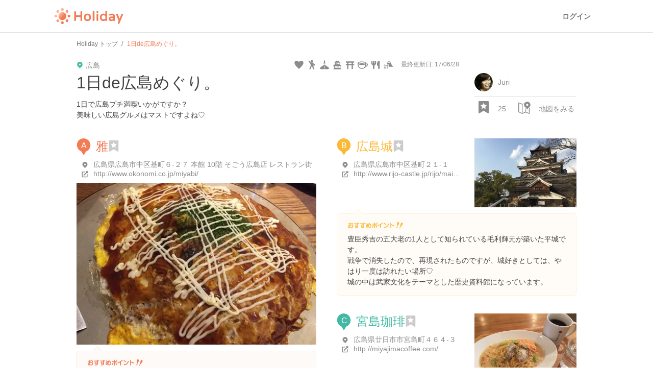

--- FILE ---
content_type: text/html; charset=utf-8
request_url: https://haveagood.holiday/plans/80650
body_size: 94552
content:
<!DOCTYPE html>
<html lang='ja' ng-app='holidayApp'>
<head>
<meta content='IE=EmulateIE10' http-equiv='X-UA-Compatible'>
<title>1日de広島めぐり。 | Holiday [ホリデー]</title>
<meta name="description" content="1日で広島プチ満喫いかがですか？ 美味しい広島グルメはマストですよね♡">
<meta name="keywords" content="みっちゃん総本店 雅, 広島城, 宮島珈琲（miyajima coffee）, 厳島神社, 原爆ドーム, mazda zoom-zoom スタジアム 広島, かしはら">
<link rel="canonical" href="https://haveagood.holiday/plans/80650">
<meta property="og:title" content="1日de広島めぐり。">
<meta property="og:description" content="1日で広島プチ満喫いかがですか？
美味しい広島グルメはマストですよね♡">
<meta property="og:image" content="https://image.hldycdn.com/c/w=1200,h=630,g=5,a=2,r=auto,f=webp:auto/holiday_spot_images/225170/225170.jpg?1490656060">
<meta property="og:image:width" content="1200">
<meta property="og:image:height" content="630">
<meta property="og:type" content="website">
<meta property="og:url" content="https://haveagood.holiday/plans/80650">
<meta property="fb:app_id" content="284107745088132">
<meta name="twitter:card" content="summary_large_image">
<meta name="twitter:title" content="1日de広島めぐり。">
<meta name="twitter:description" content="1日で広島プチ満喫いかがですか？
美味しい広島グルメはマストですよね♡">
<meta name="twitter:image:src" content="https://image.hldycdn.com/c/w=1200,h=630,g=5,a=2,r=auto,f=webp:auto/holiday_spot_images/225170/225170.jpg?1490656060">
<link rel="shortcut icon" type="image/x-icon" href="https://appassets.hldycdn.com/assets/favicon-cc5631b62828105832171155b87765ebe543a1cfdb629410eb0e973a16d64b2e.ico" />
<meta name="csrf-param" content="authenticity_token" />
<meta name="csrf-token" content="_rnqQWbMO8cBtv6ZbDe0S1ArMfQdwMUpRSyph7oZkEVPdzMLLc_Cze-HfxnLOsaYtmGgmxOpHNDjez2OL3QW4Q" />
<meta content='JGt4J9f3wdYLFOMs6P5Rt3LrGQwFvLdTSR8TPEX0eic' name='google-site-verification'>
<meta content='Holiday' name='apple-mobile-web-app-title'>
<meta content='d2ba03ef9db966e5144eb81d6a13571ed008d3da' name='B-verify'>
<link href='apple-touch-icon-precomposed.png' rel='apple-touch-icon-precomposed'>
<meta name='agd-partner-manual-verification'>
<script async='' src='https://securepubads.g.doubleclick.net/tag/js/gpt.js'></script>

<!-- Google Tag Manager -->
<script>
    (function(w, d, s, l, i) {
        w[l] = w[l] || [];
        w[l].push({
            'gtm.start': new Date().getTime(),
            event: 'gtm.js'
        });
        var f = d.getElementsByTagName(s)[0],
            j = d.createElement(s),
            dl = l != 'dataLayer' ? '&l=' + l : '';
        j.async = true;
        j.src =
            'https://www.googletagmanager.com/gtm.js?id=' + i + dl;
        f.parentNode.insertBefore(j, f);
    })(window, document, 'script', 'dataLayer', 'GTM-5W4K7RW');
</script>
<!-- End Google Tag Manager -->
<script>
  (function(w,d,j){var t='microAdUniverseTracker';w[t]=w[t]||{};w[t].track=w[t].track||function(){
  (w[t].queue=w[t].queue||[]).push(arguments)};var
  s=d.createElement('script');s.async=true;s.src=j;
  var fs=d.getElementsByTagName('script')[0];fs.parentNode.insertBefore(s,fs)})
  (window,document,'https://cdn.microad.jp/js/track.js');
  microAdUniverseTracker.track({
    "service_id": 8193
  });
</script>

<link rel="stylesheet" media="all" href="https://appassets.hldycdn.com/assets/application-5f11920542e6e92ad15c0f9d9ae4d7efad299929baea1105a2bc3cddf5dbe91b.css" />
<link corssorigin='true' href='https://cdn.jsdelivr.net' rel='preconnect'>
<link as='style' href='https://cdn.jsdelivr.net/npm/yakuhanjp@3.3.1/dist/css/yakuhanjp.min.css' rel='preload'>
<link rel="stylesheet" media="print" href="https://cdn.jsdelivr.net/npm/yakuhanjp@3.3.1/dist/css/yakuhanjp.min.css" onload="this.onload=null;this.removeAttribute(&quot;media&quot;);" />

<link rel="stylesheet" media="all" href="https://appassets.hldycdn.com/assets/plans_show-20cc4e2b72eec40eba5b60ea6cb340c4793fbb57351a78519af4d045beb6a1ed.css">
<link rel="stylesheet" media="screen" href="https://appassets.hldycdn.com/assets/v4/components/molecules/itinerary_card-36086827dbe4fc0c91127104a239e3f5b58c4d165b488a611094c313c686e59f.css">
<link rel="stylesheet" media="screen" href="https://appassets.hldycdn.com/assets/v4/components/molecules/itinerary_memo-0e2d1ef53b1bda8c9b28804ca40523faa93d1d546b0e53cf3ee5f4f826e45de0.css">
<link rel="stylesheet" media="screen" href="https://appassets.hldycdn.com/assets/v4/components/molecules/itinerary_section-22e98703ca31371f28634aa362a70cf4276a3ec495a08f746c50ce3fea00df67.css">
<link rel="stylesheet" media="screen" href="https://appassets.hldycdn.com/assets/v4/components/molecules/itinerary_transportation-1e92a4d0e3b5de0adbd4308d34fee5e0c52f0488a0586b4d7cba281d4cdd965c.css">
<script src="https://appassets.hldycdn.com/assets/application-2cbd9a8c0b19649cda55c37782c8ab9e2fceea86283a19c40a24f4a4bb73f726.js"></script>
<script src="//maps.googleapis.com/maps/api/js?v=3.exp&amp;key=AIzaSyAUAJh4XtjM9vaLPIlXNH9xNAHv--w4F7Q"></script>
<script src="https://appassets.hldycdn.com/assets/gmap-v3-infobox.min-952ca4e64774ea3a823fc2b51b0029ba6d75cfe5dbbff2161164c88243b17dcd.js"></script>
<script src="https://appassets.hldycdn.com/assets/masonry.min-34f7f072482421b3ac11359f75666de0061e97b73845b05f3a2b0b74eec13f82.js"></script>
<script src="https://appassets.hldycdn.com/assets/pin_alphabet_icons-eb04345d2f86a64653ff280ce73b1c7ddd361a8ef980b38ef16eccff66f2911c.js"></script>
<script src="https://appassets.hldycdn.com/assets/google_map-d9365897a2c84ac21486a5192563e5c53effa2629198ba97e9afc47b15da8613.js"></script>
<script src="https://appassets.hldycdn.com/assets/plans_show-a4da1213ead209904ef6130cb33ad894eba4d0a8d98ca2e7ba281a9d2db7a698.js"></script>
<script src="https://appassets.hldycdn.com/assets/modal-64d9c83ad5b74a00d84c895a1c6a80d1c7dea3bac0d463b7eac54af64b19ae9d.js"></script>
<script src="https://appassets.hldycdn.com/assets/photo_report_replies-07a3bf8156e5e90a74f7138747ee016e8011b99c207574baec3b14dc80d37829.js"></script>

</head>
<body data-default-host='haveagood.holiday' data-mixpanel-onload-event='{&quot;event_name&quot;:&quot;View Plan&quot;,&quot;properties&quot;:{&quot;plan_id&quot;:80650,&quot;plan_type&quot;:&quot;public&quot;,&quot;by_author&quot;:null,&quot;find_method&quot;:&quot;undefined&quot;}}' data-mixpanel-token='9a160a069404dcbc5e19ce4f91b7ce1b' data-platform='pc' id='body'>
<!-- Google Tag Manager (noscript) -->
<noscript><iframe src="https://www.googletagmanager.com/ns.html?id=GTM-5W4K7RW" height="0" width="0" style="display:none;visibility:hidden"></iframe></noscript>
<!-- End Google Tag Manager (noscript) -->
<script>
  (function(i,s,o,g,r,a,m){i['GoogleAnalyticsObject']=r;i[r]=i[r]||function(){
  (i[r].q=i[r].q||[]).push(arguments)},i[r].l=1*new Date();a=s.createElement(o),
  m=s.getElementsByTagName(o)[0];a.async=1;a.src=g;m.parentNode.insertBefore(a,m)
  })(window,document,'script','//www.google-analytics.com/analytics.js','ga');
  
  ga('create', 'UA-50248821-3', 'haveagood.holiday');
  ga('send', 'pageview');
  ga('require', 'GTM-P78M63R');
</script>

<div id='contentWrapper'>
<header class='l-header' id='header'>
<div class='l-header__wrap'>
<div class='l-header__logo'>
<a href="/">Holiday</a>
</div>
<div class='l-header__loggedout'>
<a class="l-header__button is-text js-open-login-modal" href="/login">ログイン</a>
</div>
</div>
</header>

<script>
  (function(d, s, id){
     var js, fjs = d.getElementsByTagName(s)[0];
     if (d.getElementById(id)) return;
     js = d.createElement(s); js.id = id;
     js.src = "//connect.facebook.net/ja_JP/sdk.js";
     fjs.parentNode.insertBefore(js, fjs);
   }(document, 'script', 'facebook-jssdk'));
</script>



<div class='plan-show-wrapper'>
<div class='plan-map' id='mapCanvas'></div>
<div class='open-map-button map-open' id='openMapButton'>
<?xml version="1.0" encoding="utf-8"?>
<!-- Generator: Adobe Illustrator 16.0.4, SVG Export Plug-In . SVG Version: 6.00 Build 0)  -->
<!DOCTYPE svg PUBLIC "-//W3C//DTD SVG 1.1//EN" "http://www.w3.org/Graphics/SVG/1.1/DTD/svg11.dtd">
<svg version="1.1" id="Layer_1" xmlns="http://www.w3.org/2000/svg" xmlns:xlink="http://www.w3.org/1999/xlink" x="0px" y="0px"
	 width="24px" height="24px" viewBox="0 0 24 24" enable-background="new 0 0 24 24" xml:space="preserve">
<g>
	<path fill="#42B8A5" d="M17.436,0.17c-1.66,0-3.211,0.647-4.369,1.825c-1.156,1.178-1.779,2.743-1.75,4.411
		c0.045,2.571,1.667,4.862,4.062,5.783l1.558,2.697c0.123,0.216,0.352,0.347,0.598,0.347s0.475-0.131,0.599-0.347l1.507-2.609
		c2.479-0.854,4.156-3.239,4.111-5.896C23.689,2.957,20.855,0.17,17.436,0.17z M17.568,8.468c-1.145,0-2.088-0.929-2.107-2.074
		c-0.021-1.146,0.893-2.075,2.035-2.075c1.145,0,2.09,0.929,2.109,2.075C19.625,7.539,18.713,8.468,17.568,8.468z"/>
</g>
<g>
        <path fill="#42B8A5" d="M20.836,13.449v9.1l-5.557-2.47v-5.654l-0.463-0.802c-0.322-0.124-0.627-0.277-0.926-0.438v6.863
                l-5.556,2.213V5.591l1.454-0.579c0.083-0.551,0.221-1.088,0.417-1.602L7.628,4.46L1.692,1.746L1.389,1.712
                c-0.312,0-0.619,0.105-0.868,0.305C0.192,2.28,0,2.678,0,3.101V19.77c0,0.649,0.452,1.215,1.086,1.355l6.222,2.777l0.302,0.033
                l0.271-0.026l6.688-2.722l5.964,2.715l0.303,0.033c0.313,0,0.622-0.104,0.87-0.307c0.327-0.264,0.52-0.662,0.52-1.082v-9.895
                C21.798,12.968,21.328,13.227,20.836,13.449z M6.945,22.252l-5.556-2.48V3.101l5.556,2.481V22.252z"/>
</g>
</svg>

</div>
<div class='close-map-button map-close'>
×
</div>
<div class='container'>
<div class='c-breadcrumb'>
<ul class='c-breadcrumb__wrap' itemscope itemtype='https://schema.org/BreadcrumbList'>
<li class='c-breadcrumb__list' itemprop='itemListElement' itemscope itemtype='https://schema.org/ListItem'>
<a itemprop="item" href="/"><span itemprop='name'>Holiday トップ</span></a><meta content='1' itemprop='position'>
</li>
<li class='c-breadcrumb__list' itemprop='itemListElement' itemscope itemtype='https://schema.org/ListItem'>
<strong><span itemprop='name'>1日de広島めぐり。</span></strong>
<meta content='2' itemprop='position'>
</li>
</ul>
</div>

<article class='plan-detail-wrap' data-id='80650'>
<div class='plan-cover-image-wrap'>
<img alt="1日de広島めぐり。" src="https://image.hldycdn.com/c/w=640,h=360,g=5,a=2,r=auto,f=webp:auto/holiday_spot_images/225170/225170.jpg?1490656060" width="640" height="360" />
</div>
<div class='overview-checkpoints-wrap' id='checkpointOverview'>
<ul class='overview-checkpoints'>
<li class='overview-checkpoint item-1'>
<a class="overview-checkpoint-link" data-scroll="" href="#checkpoint_1"><div class='overview-checkpoint-content'>
<div class='overview-checkpoint-img-wrap'>
<img alt="雅" src="https://image.hldycdn.com/c/w=160,h=108,g=5,a=2,r=auto,f=webp:auto/holiday_spot_images/225170/225170.jpg?1490656060" />
</div>
<p class='overview-checkpoint-pin'>
<?xml version="1.0" encoding="utf-8"?>
<!-- Generator: Adobe Illustrator 16.0.4, SVG Export Plug-In . SVG Version: 6.00 Build 0)  -->
<!DOCTYPE svg PUBLIC "-//W3C//DTD SVG 1.1//EN" "http://www.w3.org/Graphics/SVG/1.1/DTD/svg11.dtd">
<svg version="1.1" xmlns="http://www.w3.org/2000/svg" xmlns:xlink="http://www.w3.org/1999/xlink" x="0px"
	 y="0px" width="28px" height="32px" viewBox="0 0 28 32" enable-background="new 0 0 28 32" xml:space="preserve">
<g>
	<g>
		<path fill="#f27c55" d="M13.793,0c-3.527,0-6.823,1.375-9.28,3.878C2.054,6.38,0.73,9.706,0.792,13.247
			c0.096,5.461,3.54,10.331,8.631,12.289l3.307,5.729C12.992,31.723,13.478,32,14,32c0.521,0,1.008-0.277,1.271-0.734l3.201-5.543
			c5.269-1.818,8.829-6.884,8.734-12.527C27.082,5.919,21.062,0,13.793,0z"/>
	</g>
</g>
<text transform="matrix(1 0 0 1 8.5 18.5)" fill="#ffffff" font-family="'Helvetica', 'Arial'" font-size="16">A</text>
</svg>

</p>
<p class='overview-checkpoint-name'>
雅
</p>
</div>
</a></li>
<li class='overview-checkpoint item-2'>
<a class="overview-checkpoint-link" data-scroll="" href="#checkpoint_2"><div class='overview-checkpoint-content'>
<div class='overview-checkpoint-img-wrap'>
<img alt="広島城" src="https://image.hldycdn.com/c/w=160,h=108,g=5,a=2,r=auto,f=webp:auto/holiday_spot_images/225171/225171.jpg?1490656242" />
</div>
<p class='overview-checkpoint-pin'>
<?xml version="1.0" encoding="utf-8"?>
<!-- Generator: Adobe Illustrator 16.0.4, SVG Export Plug-In . SVG Version: 6.00 Build 0)  -->
<!DOCTYPE svg PUBLIC "-//W3C//DTD SVG 1.1//EN" "http://www.w3.org/Graphics/SVG/1.1/DTD/svg11.dtd">
<svg version="1.1" xmlns="http://www.w3.org/2000/svg" xmlns:xlink="http://www.w3.org/1999/xlink" x="0px"
	 y="0px" width="28px" height="32px" viewBox="0 0 28 32" enable-background="new 0 0 28 32" xml:space="preserve">
<g>
	<g>
		<path fill="#fab937" d="M13.793,0c-3.527,0-6.823,1.375-9.28,3.878C2.054,6.38,0.73,9.706,0.792,13.247
			c0.096,5.461,3.54,10.331,8.631,12.289l3.307,5.729C12.992,31.723,13.478,32,14,32c0.521,0,1.008-0.277,1.271-0.734l3.201-5.543
			c5.269-1.818,8.829-6.884,8.734-12.527C27.082,5.919,21.062,0,13.793,0z"/>
	</g>
</g>
<text transform="matrix(1 0 0 1 8.5 18.5)" fill="#ffffff" font-family="'Helvetica', 'Arial'" font-size="16">B</text>
</svg>

</p>
<p class='overview-checkpoint-name'>
広島城
</p>
</div>
</a></li>
<li class='overview-checkpoint item-3'>
<a class="overview-checkpoint-link" data-scroll="" href="#checkpoint_3"><div class='overview-checkpoint-content'>
<div class='overview-checkpoint-img-wrap'>
<img alt="宮島珈琲" src="https://image.hldycdn.com/c/w=160,h=108,g=5,a=2,r=auto,f=webp:auto/holiday_spot_images/225172/225172.jpg?1490656317" />
</div>
<p class='overview-checkpoint-pin'>
<?xml version="1.0" encoding="utf-8"?>
<!-- Generator: Adobe Illustrator 16.0.4, SVG Export Plug-In . SVG Version: 6.00 Build 0)  -->
<!DOCTYPE svg PUBLIC "-//W3C//DTD SVG 1.1//EN" "http://www.w3.org/Graphics/SVG/1.1/DTD/svg11.dtd">
<svg version="1.1" xmlns="http://www.w3.org/2000/svg" xmlns:xlink="http://www.w3.org/1999/xlink" x="0px"
	 y="0px" width="28px" height="32px" viewBox="0 0 28 32" enable-background="new 0 0 28 32" xml:space="preserve">
<g>
	<g>
		<path fill="#42b8a5" d="M13.793,0c-3.527,0-6.823,1.375-9.28,3.878C2.054,6.38,0.73,9.706,0.792,13.247
			c0.096,5.461,3.54,10.331,8.631,12.289l3.307,5.729C12.992,31.723,13.478,32,14,32c0.521,0,1.008-0.277,1.271-0.734l3.201-5.543
			c5.269-1.818,8.829-6.884,8.734-12.527C27.082,5.919,21.062,0,13.793,0z"/>
	</g>
</g>
<text transform="matrix(1 0 0 1 8.5 18.5)" fill="#ffffff" font-family="'Helvetica', 'Arial'" font-size="16">C</text>
</svg>

</p>
<p class='overview-checkpoint-name'>
宮島珈琲
</p>
</div>
</a></li>
<li class='overview-checkpoint item-4'>
<a class="overview-checkpoint-link" data-scroll="" href="#checkpoint_4"><div class='overview-checkpoint-content'>
<div class='overview-checkpoint-img-wrap'>
<img alt="厳島神社" src="https://image.hldycdn.com/c/w=160,h=108,g=5,a=2,r=auto,f=webp:auto/holiday_spot_images/225242/225242.jpg?1490685449" />
</div>
<p class='overview-checkpoint-pin'>
<?xml version="1.0" encoding="utf-8"?>
<!-- Generator: Adobe Illustrator 16.0.4, SVG Export Plug-In . SVG Version: 6.00 Build 0)  -->
<!DOCTYPE svg PUBLIC "-//W3C//DTD SVG 1.1//EN" "http://www.w3.org/Graphics/SVG/1.1/DTD/svg11.dtd">
<svg version="1.1" xmlns="http://www.w3.org/2000/svg" xmlns:xlink="http://www.w3.org/1999/xlink" x="0px"
	 y="0px" width="28px" height="32px" viewBox="0 0 28 32" enable-background="new 0 0 28 32" xml:space="preserve">
<g>
	<g>
		<path fill="#51a0d6" d="M13.793,0c-3.527,0-6.823,1.375-9.28,3.878C2.054,6.38,0.73,9.706,0.792,13.247
			c0.096,5.461,3.54,10.331,8.631,12.289l3.307,5.729C12.992,31.723,13.478,32,14,32c0.521,0,1.008-0.277,1.271-0.734l3.201-5.543
			c5.269-1.818,8.829-6.884,8.734-12.527C27.082,5.919,21.062,0,13.793,0z"/>
	</g>
</g>
<text transform="matrix(1 0 0 1 8.5 18.5)" fill="#ffffff" font-family="'Helvetica', 'Arial'" font-size="16">D</text>
</svg>

</p>
<p class='overview-checkpoint-name'>
厳島神社
</p>
</div>
</a></li>
<li class='overview-checkpoint item-5'>
<a class="overview-checkpoint-link" data-scroll="" href="#checkpoint_5"><div class='overview-checkpoint-content'>
<div class='overview-checkpoint-img-wrap'>
<img alt="原爆ドーム" src="https://image.hldycdn.com/c/w=160,h=108,g=5,a=2,r=auto,f=webp:auto/holiday_spot_images/225322/225322.jpg?1490743827" />
</div>
<p class='overview-checkpoint-pin'>
<?xml version="1.0" encoding="utf-8"?>
<!-- Generator: Adobe Illustrator 16.0.4, SVG Export Plug-In . SVG Version: 6.00 Build 0)  -->
<!DOCTYPE svg PUBLIC "-//W3C//DTD SVG 1.1//EN" "http://www.w3.org/Graphics/SVG/1.1/DTD/svg11.dtd">
<svg version="1.1" xmlns="http://www.w3.org/2000/svg" xmlns:xlink="http://www.w3.org/1999/xlink" x="0px"
	 y="0px" width="28px" height="32px" viewBox="0 0 28 32" enable-background="new 0 0 28 32" xml:space="preserve">
<g>
	<g>
		<path fill="#cb7fdb" d="M13.793,0c-3.527,0-6.823,1.375-9.28,3.878C2.054,6.38,0.73,9.706,0.792,13.247
			c0.096,5.461,3.54,10.331,8.631,12.289l3.307,5.729C12.992,31.723,13.478,32,14,32c0.521,0,1.008-0.277,1.271-0.734l3.201-5.543
			c5.269-1.818,8.829-6.884,8.734-12.527C27.082,5.919,21.062,0,13.793,0z"/>
	</g>
</g>
<text transform="matrix(1 0 0 1 8.5 18.5)" fill="#ffffff" font-family="'Helvetica', 'Arial'" font-size="16">E</text>
</svg>

</p>
<p class='overview-checkpoint-name'>
原爆ドーム
</p>
</div>
</a></li>
<li class='overview-checkpoint item-1'>
<a class="overview-checkpoint-link" data-scroll="" href="#checkpoint_6"><div class='overview-checkpoint-content'>
<div class='overview-checkpoint-img-wrap'>
<img alt="MAZDA Zoom-Zoom スタジアム 広島" src="https://image.hldycdn.com/c/w=160,h=108,g=5,a=2,r=auto,f=webp:auto/holiday_spot_images/247209/247209.jpg?1498299254" />
</div>
<p class='overview-checkpoint-pin'>
<?xml version="1.0" encoding="utf-8"?>
<!-- Generator: Adobe Illustrator 16.0.4, SVG Export Plug-In . SVG Version: 6.00 Build 0)  -->
<!DOCTYPE svg PUBLIC "-//W3C//DTD SVG 1.1//EN" "http://www.w3.org/Graphics/SVG/1.1/DTD/svg11.dtd">
<svg version="1.1" xmlns="http://www.w3.org/2000/svg" xmlns:xlink="http://www.w3.org/1999/xlink" x="0px"
	 y="0px" width="28px" height="32px" viewBox="0 0 28 32" enable-background="new 0 0 28 32" xml:space="preserve">
<g>
	<g>
		<path fill="#f27c55" d="M13.793,0c-3.527,0-6.823,1.375-9.28,3.878C2.054,6.38,0.73,9.706,0.792,13.247
			c0.096,5.461,3.54,10.331,8.631,12.289l3.307,5.729C12.992,31.723,13.478,32,14,32c0.521,0,1.008-0.277,1.271-0.734l3.201-5.543
			c5.269-1.818,8.829-6.884,8.734-12.527C27.082,5.919,21.062,0,13.793,0z"/>
	</g>
</g>
<text transform="matrix(1 0 0 1 8.5 18.5)" fill="#ffffff" font-family="'Helvetica', 'Arial'" font-size="16">F</text>
</svg>

</p>
<p class='overview-checkpoint-name'>
MAZDA Zoom-Zoom スタジアム 広島
</p>
</div>
</a></li>
<li class='overview-checkpoint item-2'>
<a class="overview-checkpoint-link" data-scroll="" href="#checkpoint_7"><div class='overview-checkpoint-content'>
<div class='overview-checkpoint-img-wrap'>
<img alt="かしはら" src="https://image.hldycdn.com/c/w=160,h=108,g=5,a=2,r=auto,f=webp:auto/holiday_spot_images/247878/247878.jpg?1498641628" />
</div>
<p class='overview-checkpoint-pin'>
<?xml version="1.0" encoding="utf-8"?>
<!-- Generator: Adobe Illustrator 16.0.4, SVG Export Plug-In . SVG Version: 6.00 Build 0)  -->
<!DOCTYPE svg PUBLIC "-//W3C//DTD SVG 1.1//EN" "http://www.w3.org/Graphics/SVG/1.1/DTD/svg11.dtd">
<svg version="1.1" xmlns="http://www.w3.org/2000/svg" xmlns:xlink="http://www.w3.org/1999/xlink" x="0px"
	 y="0px" width="28px" height="32px" viewBox="0 0 28 32" enable-background="new 0 0 28 32" xml:space="preserve">
<g>
	<g>
		<path fill="#fab937" d="M13.793,0c-3.527,0-6.823,1.375-9.28,3.878C2.054,6.38,0.73,9.706,0.792,13.247
			c0.096,5.461,3.54,10.331,8.631,12.289l3.307,5.729C12.992,31.723,13.478,32,14,32c0.521,0,1.008-0.277,1.271-0.734l3.201-5.543
			c5.269-1.818,8.829-6.884,8.734-12.527C27.082,5.919,21.062,0,13.793,0z"/>
	</g>
</g>
<text transform="matrix(1 0 0 1 7.5 18.5)" fill="#ffffff" font-family="'Helvetica', 'Arial'" font-size="16">G</text>
</svg>

</p>
<p class='overview-checkpoint-name'>
かしはら
</p>
</div>
</a></li>
</ul>
</div>
<div class='plan-heading-wrap'>
<div class='plan-heading-container plan-summary-wrap'>
<h1 class='plan-title plan-title-sp'>
1日de広島めぐり。
</h1>
<span class='area-text'>
広島
</span>
<time class='plan-published-date' datetime='2017-06-28'>
最終更新日:
17/06/28
</time>
<ul class='tag-icons'>
<li class='tag-icon'>
<?xml version="1.0" encoding="utf-8"?>
<!DOCTYPE svg PUBLIC "-//W3C//DTD SVG 1.1//EN" "http://www.w3.org/Graphics/SVG/1.1/DTD/svg11.dtd">
<svg class="meter-icon" version="1.1" xmlns="http://www.w3.org/2000/svg" xmlns:xlink="http://www.w3.org/1999/xlink" x="0px" y="0px" width="32px"
     height="32px" viewBox="0 0 32 32" enable-background="new 0 0 32 32" xml:space="preserve">
  <g>
    <path fill="#42B8A5" d="M16.019,8.085C17.167,4.651,20.027,3,23.236,3C27.072,3,30,5.978,30,9.573
			    c0,4.338-2.545,7.543-5.16,10.492c-2.51,2.816-7.532,7.737-8.822,8.936h-0.071c-1.291-1.199-6.276-6.12-8.787-8.936
			    C4.545,17.116,2,13.911,2,9.573C2,5.914,5.034,3,8.799,3c3.173,0,5.999,1.651,7.149,5.085H16.019z"/>
  </g>
</svg>

<p class='tag-name-tooltip'>
デート
</p>
</li>
<li class='tag-icon'>
<?xml version="1.0" encoding="utf-8"?>
<!DOCTYPE svg PUBLIC "-//W3C//DTD SVG 1.1//EN" "http://www.w3.org/Graphics/SVG/1.1/DTD/svg11.dtd">
<svg class="meter-icon" version="1.1" xmlns="http://www.w3.org/2000/svg" xmlns:xlink="http://www.w3.org/1999/xlink" x="0px" y="0px" width="32px"
     height="32px" viewBox="0 0 32 32" enable-background="new 0 0 32 32" xml:space="preserve">
  <g>
    <g>
      <circle fill="#42B8A5" cx="16.5" cy="5.5" r="4"/>
    </g>
    <path fill="#42B8A5" d="M21.875,20.75c0.212,0.086,0.43,0.126,0.646,0.126c0.69,0,1.343-0.417,1.615-1.101l1.739-4.375
			    c0.336-0.845-0.028-1.807-0.837-2.215l-5.217-2.625c-0.011-0.005-0.343-0.185-0.778-0.185h-4.688L9.142,3.216
			    c-0.567-0.78-1.655-0.948-2.431-0.377C5.937,3.41,5.769,4.504,6.336,5.284l5.893,8.095l0.68,5.472l-4.145,9.175
			    c-0.397,0.88-0.011,1.918,0.864,2.318c0.233,0.107,0.478,0.157,0.719,0.157c0.661,0,1.293-0.381,1.584-1.026l3.884-8.599h1.238
			    l3.884,8.599c0.292,0.646,0.924,1.026,1.584,1.026c0.241,0,0.485-0.05,0.719-0.157c0.874-0.4,1.261-1.438,0.864-2.318
			    l-4.145-9.175l0.504-4.053l1.587,0.797l-1.145,2.881C20.55,19.373,20.984,20.39,21.875,20.75z"/>
  </g>
</svg>

<p class='tag-name-tooltip'>
一人旅
</p>
</li>
<li class='tag-icon'>
<?xml version="1.0" encoding="utf-8"?>
<!DOCTYPE svg PUBLIC "-//W3C//DTD SVG 1.1//EN" "http://www.w3.org/Graphics/SVG/1.1/DTD/svg11.dtd">
<svg class="meter-icon" version="1.1" xmlns="http://www.w3.org/2000/svg" xmlns:xlink="http://www.w3.org/1999/xlink" x="0px" y="0px" width="32px"
     height="32px" viewBox="0 0 32 32" enable-background="new 0 0 32 32" xml:space="preserve">
  <g>
    <path fill="#42B8A5" d="M18.099,8.982h-0.601V3c0-0.553-0.52-1-1.16-1h-0.677c-0.641,0-1.16,0.448-1.16,1v5.981h-0.6
			    c-0.497,0-0.899,0.374-0.899,0.835v1.322c0,0.461,0.402,0.835,0.899,0.835h4.198c0.496,0,0.899-0.374,0.899-0.835V9.817
			    C18.998,9.356,18.595,8.982,18.099,8.982z"/>
    <path fill="#42B8A5" d="M30.388,25.523l-9.855-7.357c-0.88-0.657-2.499-1.195-3.599-1.195h-1.867c-1.1,0-2.719,0.538-3.599,1.195
			    l-9.855,7.357c-0.88,0.657-0.801,1.607,0.176,2.11l3.418,1.762c0.977,0.503,2.652,0.715,3.724,0.472l1.459-0.333
			    c1.073-0.243,2.849-0.443,3.948-0.443h2.532c1.099,0,2.88,0.175,3.959,0.388l2.229,0.442c1.079,0.213,2.76-0.023,3.737-0.527
			    l3.418-1.762C31.189,27.13,31.268,26.18,30.388,25.523z M16.645,26.713c0,0.389-0.25,0.705-0.677,0.705h-0.03
			    c-0.427,0-0.667-0.343-0.667-0.731L15,20.142c0-0.389,0.347-0.704,0.773-0.704h0.452c0.427,0,0.773,0.315,0.773,0.704
			    L16.645,26.713z"/>
    <g>
      <path fill="#42B8A5" d="M15.292,13.427c0,0.44-0.313,0.797-0.7,0.797l0,0c-0.386,0-0.7-0.357-0.7-0.797l0,0
			      c0-0.442,0.313-0.799,0.7-0.799l0,0C14.979,12.628,15.292,12.984,15.292,13.427L15.292,13.427z"/>
      <path fill="#42B8A5" d="M18.108,13.426c0,0.44-0.313,0.798-0.7,0.798l0,0c-0.386,0-0.699-0.357-0.699-0.798l0,0
			      c0-0.441,0.313-0.798,0.699-0.798l0,0C17.794,12.628,18.108,12.985,18.108,13.426L18.108,13.426z"/>
    </g>
    <path fill="#42B8A5" d="M17.281,15.021c-0.146-0.098-0.343-0.058-0.44,0.087c-0.262,0.392-0.678,0.428-0.898,0.413
			    c-0.385-0.023-0.68-0.213-0.764-0.379c-0.078-0.157-0.268-0.22-0.425-0.142c-0.157,0.078-0.221,0.269-0.142,0.425
			    c0.201,0.399,0.719,0.692,1.292,0.728c0.04,0.002,0.08,0.004,0.119,0.004c0.561,0,1.047-0.25,1.346-0.698
			    C17.466,15.314,17.426,15.117,17.281,15.021z"/>
  </g>
</svg>

<p class='tag-name-tooltip'>
歴史
</p>
</li>
<li class='tag-icon'>
<?xml version="1.0" encoding="utf-8"?>
<!DOCTYPE svg PUBLIC "-//W3C//DTD SVG 1.1//EN" "http://www.w3.org/Graphics/SVG/1.1/DTD/svg11.dtd">
<svg class="meter-icon" version="1.1" xmlns="http://www.w3.org/2000/svg" xmlns:xlink="http://www.w3.org/1999/xlink" x="0px" y="0px" width="32px"
     height="32px" viewBox="0 0 32 32" enable-background="new 0 0 32 32" xml:space="preserve">
  <g>
    <path fill="#42B8A5" d="M26,20h4l-7-6V9h2l-5-5l-1-2l-1,2h-4l-1-2l-1,2L7,9h2v5l-7,6h4v5l-2,5h24l-2-5V20z M11,9h10v5H11V9z M8,25
			    v-5h16v5H8z"/>
    <rect x="13" y="10.5" fill="#42B8A5" width="2" height="2"/>
    <rect x="17" y="10.5" fill="#42B8A5" width="2" height="2"/>
    <rect x="11" y="21.5" fill="#42B8A5" width="2" height="2"/>
    <rect x="15" y="21.5" fill="#42B8A5" width="2" height="2"/>
    <rect x="19" y="21.5" fill="#42B8A5" width="2" height="2"/>
  </g>
</svg>

<p class='tag-name-tooltip'>
城
</p>
</li>
<li class='tag-icon'>
<?xml version="1.0" encoding="utf-8"?>
<!DOCTYPE svg PUBLIC "-//W3C//DTD SVG 1.1//EN" "http://www.w3.org/Graphics/SVG/1.1/DTD/svg11.dtd">
<svg class="meter-icon" version="1.1" xmlns="http://www.w3.org/2000/svg" xmlns:xlink="http://www.w3.org/1999/xlink" x="0px" y="0px" width="32px"
     height="32px" viewBox="0 0 32 32" enable-background="new 0 0 32 32" xml:space="preserve">
  <g>
    <path fill="#42B8A5" d="M29,9V5H3v4h4v4H3v4h4v12h4V17h10v12h4V17h4v-4h-4V9H29z M21,13H11V9h10V13z"/>
  </g>
</svg>

<p class='tag-name-tooltip'>
寺・神社
</p>
</li>
<li class='tag-icon'>
<?xml version="1.0" encoding="utf-8"?>
<!DOCTYPE svg PUBLIC "-//W3C//DTD SVG 1.1//EN" "http://www.w3.org/Graphics/SVG/1.1/DTD/svg11.dtd">
<svg class="meter-icon" version="1.1" xmlns="http://www.w3.org/2000/svg" xmlns:xlink="http://www.w3.org/1999/xlink" x="0px" y="0px" width="32px"
     height="32px" viewBox="0 0 32 32" enable-background="new 0 0 32 32" xml:space="preserve">
  <path fill="#42B8A5" d="M31.326,12.601c-0.672-0.808-1.785-1.128-3.048-0.876c-0.502,0.1-1.043,0.303-1.562,0.58
		          c0.003-0.516-0.004-0.963-0.01-1.302c0,0-0.006-0.281-0.006-0.408c0-3.5-6.915-5.094-13.342-5.094
		          c-6.426,0-13.341,1.594-13.341,5.094c0,0.124-0.006,0.408-0.006,0.408c-0.044,2.361-0.177,9.546,4.132,13.99
		          c2.258,2.328,5.358,3.508,9.215,3.508c3.857,0,6.958-1.181,9.216-3.508c0.147-0.152,0.277-0.315,0.414-0.473
		          c0.169-0.039,0.333-0.1,0.479-0.215c1.148-0.905,2.29-1.611,3.298-2.235c2.046-1.267,3.813-2.361,4.599-4.439
		          C32.224,15.355,32.211,13.664,31.326,12.601z M22.219,12.413c-1.7-0.822-5.015-1.38-8.824-1.38c-3.84,0-7.172,0.567-8.86,1.4
		          C3.189,11.725,2.437,11,2.437,10.594c0-0.616,3.404-2.646,10.922-2.646s10.923,2.03,10.923,2.646
		          C24.281,10.997,23.541,11.711,22.219,12.413z M13.358,26.052c-3.184,0-5.703-0.934-7.489-2.775
		          c-2.477-2.554-3.191-6.39-3.383-9.219c2.484,1.639,6.558,2.777,10.872,2.777c4.315,0,8.389-1.138,10.873-2.777
		          c-0.191,2.829-0.906,6.665-3.384,9.219C19.062,25.118,16.542,26.052,13.358,26.052z M29.105,16.755
		          c-0.487,1.287-1.774,2.093-3.555,3.195c0.475-1.383,0.761-2.776,0.929-4.065c0.064-0.096,0.133-0.191,0.17-0.308
		          c0.159-0.5,1.129-1.259,2.095-1.451c0.431-0.086,0.676-0.014,0.73,0.051C29.479,14.182,29.882,14.7,29.105,16.755z"/>
</svg>

<p class='tag-name-tooltip'>
カフェ
</p>
</li>
<li class='tag-icon'>
<?xml version="1.0" encoding="utf-8"?>
<!DOCTYPE svg PUBLIC "-//W3C//DTD SVG 1.1//EN" "http://www.w3.org/Graphics/SVG/1.1/DTD/svg11.dtd">
<svg class="meter-icon" version="1.1" xmlns="http://www.w3.org/2000/svg" xmlns:xlink="http://www.w3.org/1999/xlink" x="0px" y="0px" width="32px"
     height="32px" viewBox="0 0 32 32" enable-background="new 0 0 32 32" xml:space="preserve">
  <g>
    <path fill="#42B8A5" d="M26.678,3c-0.108,0-0.223,0.013-0.338,0.034c-0.365,0.054-0.703,0.186-0.991,0.389
			    c-2.187,1.289-4.706,5.448-4.706,11.185c0,3.376,0.913,4.327,3.715,4.567v7.504c0,1.282,1.039,2.321,2.32,2.321
			    C27.961,29,29,27.961,29,26.679V5.321C29,4.039,27.961,3,26.678,3z"/>
    <path fill="#42B8A5" d="M17.857,4.857C17.857,3.835,17.021,3,16,3s-1.857,0.835-1.857,1.857v6.036
			    c0,0.509-0.418,0.928-0.928,0.928c-0.511,0-0.93-0.419-0.93-0.928V4.857C12.285,3.835,11.45,3,10.428,3
			    C9.407,3,8.572,3.835,8.572,4.857v6.036c0,0.509-0.419,0.928-0.93,0.928c-0.51,0-0.928-0.419-0.928-0.928V4.857
			    C6.715,3.835,5.879,3,4.857,3S3,3.835,3,4.857v6.964c0,1.021,0.646,2.386,1.437,3.032L6.67,16.68
			    c0.791,0.647,1.438,2.013,1.438,3.034v6.965c0,1.282,1.039,2.321,2.32,2.321c1.283,0,2.322-1.039,2.322-2.321v-6.965
			    c0-1.021,0.646-2.387,1.437-3.034l2.233-1.826c0.791-0.646,1.438-2.011,1.438-3.032V4.857z"/>
  </g>
</svg>

<p class='tag-name-tooltip'>
グルメ
</p>
</li>
<li class='tag-icon'>
<?xml version="1.0" encoding="utf-8"?>
<!-- Generator: Adobe Illustrator 16.0.4, SVG Export Plug-In . SVG Version: 6.00 Build 0)  -->
<!DOCTYPE svg PUBLIC "-//W3C//DTD SVG 1.1//EN" "http://www.w3.org/Graphics/SVG/1.1/DTD/svg11.dtd">
<svg version="1.1" xmlns="http://www.w3.org/2000/svg" xmlns:xlink="http://www.w3.org/1999/xlink" x="0px" y="0px" width="32px"
	 height="32px" viewBox="0 0 32 32" enable-background="new 0 0 32 32" xml:space="preserve">
<g id="images">
	<text transform="matrix(1 0 0 1 480 400)" font-family="'KozGoPr6N-Regular-83pv-RKSJ-H'" font-size="12">28.522 px</text>
	<g>
		<path fill="#42B8A5" d="M-678.155-90c-2.646,0-5.117,1.031-6.96,2.908c-1.845,1.877-2.837,4.371-2.791,7.027
			c0.072,4.096,2.655,7.748,6.474,9.217l2.479,4.297C-678.756-66.209-678.392-66-678-66s0.756-0.209,0.954-0.551l2.4-4.158
			c3.951-1.363,6.623-5.162,6.552-9.395C-668.188-85.561-672.703-90-678.155-90z M-677.941-76.779c-1.824,0-3.329-1.48-3.36-3.305
			c-0.032-1.826,1.421-3.307,3.243-3.307c1.824,0,3.329,1.48,3.361,3.307C-674.666-78.26-676.119-76.779-677.941-76.779z"/>
	</g>
	<path fill="#42B8A5" d="M-704.376-76.249c1.585-1.375,2.623-3.624,2.623-6.169c0-4.188-2.797-7.582-6.246-7.582
		c-3.451,0-6.248,3.394-6.248,7.582c0,2.546,1.037,4.793,2.623,6.169c-4.293,0.912-7.375,3.389-7.375,6.308
		c0,3.695,4.921,3.941,11,3.941c6.077,0,11-0.246,11-3.941C-697-72.86-700.083-75.337-704.376-76.249z"/>
	<path fill="#42B8A5" d="M-636.272-70.275v-0.006c0,0-4.549-4.533-4.551-4.535c-0.361-0.359-0.938-0.352-1.295,0.002l-2.088,2.1
		c-0.816,0.812-1.865,0.09-3.879-1.549c-1.33-1.084-2.865-2.541-4.195-4.188c-0.933-1.152-1.758-2.363-0.906-3.215
		c0,0,2.102-2.092,2.102-2.094v-0.004c0.378-0.379,0.344-0.953,0-1.297v-0.006c0,0-4.68-4.664-4.682-4.666
		c-0.361-0.361-0.938-0.352-1.294,0.002l-2.104,2.104c-0.871,1.086-2.803,6.258,5.475,14.725c8.72,8.922,14.344,7.014,15.312,6.01
		h0.001c0,0,2.107-2.08,2.105-2.082l0.004-0.002C-635.892-69.355-635.929-69.929-636.272-70.275z"/>
	<g>
		<g>
			<path fill="#42B8A5" d="M-618-87c4.963,0,9,4.037,9,9s-4.037,9-9,9c-4.961,0-9-4.037-9-9S-622.961-87-618-87 M-618-90
				c-6.627,0-12,5.373-12,12s5.373,12,12,12s12-5.373,12-12S-611.373-90-618-90L-618-90z"/>
		</g>
		<g>
			<path fill="#42B8A5" d="M-615-73.5c-0.383,0-0.768-0.146-1.061-0.439l-2.998-2.998c-0.271-0.271-0.439-0.645-0.441-1.059l0,0
				c0-0.002,0-0.004,0-0.004v-6c0-0.828,0.672-1.5,1.5-1.5c0.83,0,1.5,0.672,1.5,1.5v5.379l2.561,2.561
				c0.586,0.586,0.586,1.535,0,2.121C-614.232-73.646-614.615-73.5-615-73.5L-615-73.5z"/>
		</g>
	</g>
	<g>
		<path fill="#42B8A5" d="M-580.612-78.072h2.738v9.117c0,1.622-1.333,2.955-2.955,2.955h-16.216c-1.622,0-2.955-1.333-2.955-2.955
			v-16.252c0-1.622,1.333-2.955,2.955-2.919h9.981v2.738h-9.045c-0.576,0-1.117,0.541-1.117,1.117v14.379
			c0,0.576,0.541,1.116,1.117,1.116h14.379c0.576,0,1.117-0.54,1.117-1.116V-78.072z M-593.982-74.541l2.523,2.559l12.071-12.072
			l2.234,2.199c0.612,0.612,1.153,0.432,1.153-0.505v-6.522c0-0.576-0.505-1.117-1.117-1.117h-6.522
			c-0.937,0-1.153,0.541-0.54,1.153l2.233,2.198L-593.982-74.541z"/>
	</g>
	<g>
		<path fill="#42B8A5" d="M-565.13-66.603c0,0.335-0.268,0.603-0.603,0.603h-1.238c-0.301,0-0.536-0.268-0.536-0.603v-18.912
			c-0.77-0.469-1.238-1.205-1.238-2.075c0-1.306,1.071-2.41,2.41-2.41c1.306,0,2.377,1.104,2.377,2.41
			c0,0.87-0.402,1.606-1.172,2.075V-66.603z M-563.958-84.443c0-0.603,0.334-1.339,0.736-1.64c1.54-1.071,2.711-1.64,3.615-1.908
			c0.502-0.134,0.971-0.234,1.339-0.234c1.004,0,1.774,0.201,2.544,0.569c0.736,0.334,1.406,0.87,2.175,1.372
			c0.904,0.536,1.975,0.603,3.348,0.234c0.669-0.201,1.439-0.636,2.276-1.272c0.402-0.301,0.669-0.067,0.669,0.569v10.845
			c0,0.569-0.301,1.339-0.669,1.64c-1.64,1.339-3.046,1.573-4.05,1.506c-0.603-0.033-1.138-0.201-1.573-0.468
			c-0.77-0.502-1.439-1.038-2.175-1.373c-0.77-0.368-1.54-0.569-2.544-0.569c-0.804,0.033-1.674,0.301-2.912,0.87
			c-0.603,0.301-1.272,0.736-2.042,1.306c-0.402,0.301-0.736,0.033-0.736-0.603V-84.443z"/>
	</g>
	<g>
		<path fill="#42B8A5" d="M-519.992-77.072c-7.264,0-10.072,3.808-10.072,11.072c0-7.264-2.672-11.072-9.936-11.072
			c7.264,0,9.936-3.808,9.936-11.072C-530.064-80.88-527.256-77.072-519.992-77.072z M-526.024-83.952c4,0,5.08-2.048,5.08-6.048
			c0,4,0.944,6.048,4.944,6.048c-4,0-4.944,2.08-4.944,6.08C-520.944-81.872-522.024-83.952-526.024-83.952z M-519.184-69.936h0.032
			c-1.92,0-2.912,0.992-2.912,2.88c0-1.888-0.992-2.88-2.88-2.88c1.888,0,2.88-1.024,2.88-2.912
			C-522.064-70.96-521.072-69.936-519.184-69.936z"/>
	</g>
	<g>
		<path fill="#42B8A5" d="M-486-80.694c0,4.787-3.715,8.77-8.402,9.171c-1.071,3.146-4.05,5.456-7.564,5.456
			c-4.418,0-8.034-3.582-8.034-8c0-3.615,2.376-6.627,5.624-7.666c0.502-4.585,4.418-8.201,9.138-8.201
			C-490.117-89.933-486-85.782-486-80.694z M-510-87.289c0-1.439,1.171-2.611,2.611-2.611s2.578,1.171,2.578,2.611
			c0,1.439-1.138,2.611-2.578,2.611S-510-85.85-510-87.289z M-508.762-87.289c0,0.77,0.603,1.372,1.373,1.372
			s1.373-0.603,1.373-1.372c0-0.77-0.603-1.373-1.373-1.373S-508.762-88.059-508.762-87.289z M-497.046-71.657
			c-3.716-0.77-6.594-3.682-7.23-7.397c-1.874,0.87-3.18,2.778-3.18,4.987c0,3.046,2.443,5.456,5.49,5.456
			C-499.791-68.611-497.983-69.85-497.046-71.657z M-496.51-74.067c0-3.013-2.41-5.456-5.423-5.49
			c0.469,2.812,2.645,5.055,5.423,5.557V-74.067z M-488.41-80.694c0-3.783-3.046-6.829-6.828-6.829
			c-3.281,0-6.025,2.343-6.628,5.456c4.352,0.033,7.866,3.615,7.866,8V-74C-490.82-74.569-488.41-77.381-488.41-80.694z"/>
	</g>
	<g>
		<polygon fill="#42B8A5" points="-468.002,-70.485 -475.417,-66.588 -474,-74.845 -480,-80.693 -471.707,-81.897 -468.002,-89.412 
			-464.293,-81.897 -456,-80.693 -462,-74.845 -460.583,-66.588 		"/>
	</g>
	<g>
		<path fill="#42B8A5" d="M-427.715-85.525h-5.145v-1.727c0-0.948-0.77-1.726-1.715-1.726h-6.854c-0.941,0-1.715,0.777-1.715,1.726
			v1.727h-5.143c-0.943,0-1.715,0.775-1.715,1.724v16.076c0,0.949,0.771,1.726,1.715,1.726h20.57c0.943,0,1.715-0.776,1.715-1.726
			v-16.076C-426-84.75-426.771-85.525-427.715-85.525z M-437.998-68.721c-3.861,0-7.002-3.158-7.002-7.043
			c0-3.881,3.141-7.043,7.002-7.043c3.855,0,6.998,3.162,6.998,7.043C-431-71.879-434.143-68.721-437.998-68.721z"/>
		<ellipse fill="#42B8A5" cx="-437.998" cy="-75.763" rx="4.287" ry="4.313"/>
	</g>
	<path fill="#42B8A5" d="M-396.326-76.997l-10.614-11.258c-0.584-0.618-1.536-0.618-2.118,0l-10.614,11.258
		c-0.583,0.617-0.365,1.123,0.483,1.123h3.472v7.331c0,0.849,0.695,1.543,1.543,1.543h3.858v-5.401c0-1.279,1.037-2.315,2.315-2.315
		s2.315,1.037,2.315,2.315V-67h3.858c0.849,0,1.543-0.694,1.543-1.543v-7.331h3.472C-395.962-75.874-395.745-76.379-396.326-76.997z
		"/>
	<path fill="#42B8A5" d="M-366.81-80.015l-2.569-0.645c-0.168-0.545-0.389-1.066-0.65-1.562l1.365-2.28
		c0.243-0.405,0.169-1.011-0.165-1.345l-1.338-1.34c-0.334-0.334-0.939-0.409-1.343-0.166l-2.275,1.368
		c-0.496-0.263-1.016-0.484-1.561-0.651l-0.644-2.576c-0.112-0.458-0.593-0.834-1.065-0.834h-1.889
		c-0.473,0-0.955,0.376-1.067,0.834l-0.643,2.576c-0.544,0.168-1.065,0.388-1.56,0.651l-2.275-1.368
		c-0.405-0.244-1.011-0.168-1.344,0.166l-1.336,1.339c-0.333,0.335-0.409,0.941-0.166,1.346l1.365,2.28
		c-0.262,0.496-0.481,1.019-0.649,1.564l-2.569,0.644c-0.459,0.115-0.835,0.596-0.835,1.069v1.893c0,0.474,0.376,0.955,0.835,1.068
		l2.572,0.645c0.166,0.545,0.386,1.066,0.648,1.562l-1.364,2.281c-0.246,0.405-0.17,1.011,0.165,1.346l1.335,1.338
		c0.333,0.335,0.938,0.409,1.343,0.166l2.277-1.369c0.493,0.263,1.015,0.482,1.558,0.651l0.643,2.576
		c0.115,0.458,0.594,0.834,1.067,0.834h1.889c0.472,0,0.953-0.376,1.067-0.834l0.643-2.576c0.544-0.168,1.064-0.388,1.558-0.651
		l2.277,1.368c0.404,0.244,1.009,0.169,1.343-0.166l1.335-1.339c0.333-0.334,0.409-0.94,0.166-1.346l-1.365-2.281
		c0.263-0.495,0.483-1.016,0.649-1.562l2.571-0.645c0.459-0.113,0.833-0.595,0.833-1.068v-1.893
		C-365.977-79.42-366.351-79.899-366.81-80.015z M-378-71.977c-3.32,0-6.011-2.697-6.011-6.023c0-3.327,2.691-6.023,6.011-6.023
		c3.322,0,6.011,2.697,6.011,6.023C-371.989-74.674-374.678-71.977-378-71.977z"/>
	<path fill="#42B8A5" d="M-348-90.046c-6.639,0-12.023,5.393-12.023,12.046s5.384,12.046,12.023,12.046s12.023-5.393,12.023-12.046
		S-341.361-90.046-348-90.046z M-358.784-78c0-5.959,4.837-10.807,10.784-10.807s10.784,4.848,10.784,10.807
		c0,2.712-1.009,5.187-2.661,7.086c-1.098-1.208-2.825-2.15-4.899-2.637c1.442-1.241,2.386-3.289,2.386-5.609
		c0-3.79-2.51-6.862-5.609-6.862s-5.609,3.072-5.609,6.862c0,2.32,0.945,4.368,2.386,5.609c-2.074,0.487-3.798,1.432-4.897,2.64
		C-357.773-72.811-358.784-75.287-358.784-78z"/>
	<g>
		<path fill="#42B8A5" d="M-307.714-84.857h-20.571c-0.942,0-1.714,0.771-1.714,1.714v8.572c0,0.942,0.772,1.714,1.714,1.714h2.571
			v5.039c0,0.999,0.819,1.818,1.818,1.818h11.792c0.999,0,1.818-0.819,1.818-1.818v-5.039h2.571c0.942,0,1.714-0.772,1.714-1.714
			v-8.572C-306-84.085-306.772-84.857-307.714-84.857z M-312-68.64c0,0.509-0.417,0.926-0.926,0.926h-10.147
			c-0.509,0-0.926-0.417-0.926-0.926v-7.646h12V-68.64z"/>
		<path fill="#42B8A5" d="M-313.714-73.714c0,0.471-0.385,0.857-0.857,0.857h-6.857c-0.472,0-0.857-0.386-0.857-0.857l0,0
			c0-0.471,0.385-0.857,0.857-0.857h6.857C-314.099-74.571-313.714-74.185-313.714-73.714L-313.714-73.714z"/>
		<path fill="#42B8A5" d="M-313.714-70.286c0,0.471-0.385,0.857-0.857,0.857h-6.857c-0.472,0-0.857-0.386-0.857-0.857l0,0
			c0-0.471,0.385-0.857,0.857-0.857h6.857C-314.099-71.143-313.714-70.757-313.714-70.286L-313.714-70.286z"/>
		<path fill="#42B8A5" d="M-311.143-88.286c0-0.942-0.772-1.714-1.714-1.714h-10.286c-0.942,0-1.714,0.772-1.714,1.714v1.714h13.714
			V-88.286z"/>
	</g>
	<g>
		<path fill="#42B8A5" d="M-276-90l-6.001,6l-6-6l-6,6l-6-6v22.285c0,0.942,0.771,1.714,1.713,1.714h20.573
			c0.942,0,1.713-0.772,1.713-1.714V-90z"/>
	</g>
	<g>
		<path fill="#42B8A5" d="M-258-75.315l-12-10.633v-0.614h24v0.614L-258-75.315z M-262.062-76.867L-270-70.952v-13.025
			L-262.062-76.867z M-254.719-76.188l8.719,6.496v0.129h-24v-0.129l8.719-6.496l3.281,2.974L-254.719-76.188z M-253.938-76.867
			l7.938-7.11v13.025L-253.938-76.867z"/>
	</g>
	<g>
		<path fill="#42B8A5" d="M-218.58-78.887c0.326,0,0.58,0.268,0.58,0.569v11.782c0,0.301-0.254,0.536-0.58,0.536h-18.84
			c-0.326,0-0.58-0.234-0.58-0.536v-11.782c0-0.301,0.254-0.569,0.58-0.569h2.359v-5.489c0-3.08,2.143-5.624,5.445-5.624h3.121
			c3.34,0,5.481,2.544,5.481,5.624v5.489H-218.58z M-224.062-78.887v-0.033v-5.188c0-1.707-1.525-3.146-3.412-3.146h-1.126
			c-1.851,0-3.375,1.439-3.375,3.146v5.188v0.033H-224.062z M-226.312-69.414l-0.836-3.381c0.581-0.268,0.98-0.837,0.98-1.473
			c0-0.971-0.834-1.708-1.851-1.708s-1.815,0.737-1.815,1.708c0,0.636,0.399,1.205,0.98,1.473l-0.836,3.381H-226.312z"/>
	</g>
	<g>
		<g>
			<path fill="#42B8A5" d="M-706.207-40c-3.527,0-6.823,1.375-9.28,3.878c-2.459,2.502-3.782,5.828-3.721,9.369
				c0.096,5.461,3.54,10.331,8.631,12.289l3.307,5.729C-707.008-8.278-706.522-8-706-8s1.008-0.278,1.272-0.734l3.2-5.544
				c5.269-1.818,8.83-6.883,8.735-12.526C-692.918-34.081-698.938-40-706.207-40z"/>
		</g>
		<g>
			<path fill="#FFFFFF" d="M-708.796-28.78c-0.448,0-0.928-0.32-0.928-1.041c0-0.832,0.544-0.912,1.216-1.024
				c0.32-0.048,1.441-0.24,1.985-1.665c0.208-0.544,0.353-0.944,1.168-0.944c0.769,0,1.121,0.48,1.121,0.849v11.636
				c0,0.544-0.145,1.265-1.297,1.265c-0.784,0-1.409-0.192-1.409-1.265v-7.811H-708.796z"/>
		</g>
	</g>
	<g>
		<g>
			<path fill="#42B8A5" d="M-676.207-40c-3.527,0-6.823,1.375-9.28,3.878c-2.459,2.502-3.782,5.828-3.721,9.369
				c0.096,5.461,3.54,10.331,8.631,12.289l3.307,5.729C-677.008-8.278-676.522-8-676-8s1.008-0.278,1.272-0.734l3.2-5.544
				c5.269-1.818,8.83-6.883,8.735-12.526C-662.918-34.081-668.938-40-676.207-40z"/>
		</g>
		<g>
			<path fill="#FFFFFF" d="M-679.02-20.056c-1.36,0-1.44-1.152-1.44-1.376c0-1.713,2.225-3.441,3.313-4.226
				c2.177-1.585,2.881-2.097,2.881-3.602c0-1.185-0.608-1.937-1.681-1.937c-1.601,0-1.712,1.505-1.745,1.825
				c-0.032,0.464-0.112,1.201-1.28,1.201c-0.288,0-1.376-0.08-1.376-1.265c0-1.088,0.832-4.018,4.37-4.018
				c2.657,0,4.401,1.761,4.401,4.354c0,2.385-1.312,3.329-3.457,4.866c-0.224,0.16-1.809,1.296-1.809,1.713
				c0,0.192,0.272,0.208,0.384,0.208h3.666c0.256,0,1.248,0,1.248,1.121c0,1.136-0.944,1.136-1.248,1.136H-679.02z"/>
		</g>
	</g>
	<g>
		<g>
			<path fill="#42B8A5" d="M-646.207-40c-3.527,0-6.823,1.375-9.28,3.878c-2.459,2.502-3.782,5.828-3.721,9.369
				c0.096,5.461,3.54,10.331,8.631,12.289l3.307,5.729C-647.008-8.278-646.522-8-646-8s1.008-0.278,1.272-0.734l3.2-5.544
				c5.269-1.818,8.83-6.883,8.735-12.526C-632.918-34.081-638.938-40-646.207-40z"/>
		</g>
		<g>
			<path fill="#FFFFFF" d="M-641.465-23.818c0,0.656-0.128,4.114-4.498,4.114c-1.553,0-2.833-0.352-3.698-1.473
				c-0.544-0.688-0.864-1.552-0.864-2.225c0-0.625,0.368-1.153,1.281-1.153c1.168,0,1.264,0.528,1.376,1.281
				c0.016,0.144,0.208,1.312,1.825,1.312c0.896,0,1.873-0.432,1.873-1.857c0-0.448,0-1.969-1.873-1.969
				c-0.592,0-1.312,0-1.312-1.024s0.72-1.024,1.312-1.024c1.264,0,1.489-1.056,1.489-1.776c0-0.865-0.465-1.585-1.473-1.585
				c-0.672,0-1.505,0.112-1.697,1.441c-0.064,0.48-0.144,1.024-1.249,1.024c-0.688,0-1.281-0.272-1.281-1.121
				c0-0.849,0.72-3.602,4.194-3.602c2.881,0,4.178,1.809,4.178,3.746c0,0.368,0,1.761-1.36,2.609
				C-642.762-26.763-641.465-25.851-641.465-23.818z"/>
		</g>
	</g>
	<g>
		<g>
			<path fill="#42B8A5" d="M-616.207-40c-3.527,0-6.823,1.375-9.28,3.878c-2.459,2.502-3.782,5.828-3.721,9.369
				c0.096,5.461,3.54,10.331,8.631,12.289l3.307,5.729C-617.008-8.278-616.522-8-616-8s1.008-0.278,1.272-0.734l3.2-5.544
				c5.269-1.818,8.83-6.883,8.735-12.526C-602.918-34.081-608.938-40-616.207-40z"/>
		</g>
		<g>
			<path fill="#FFFFFF" d="M-619.132-22.697c-0.913,0-1.504-0.72-1.504-1.617c0-0.544,0.176-0.976,0.336-1.232l4.146-6.835
				c0.512-0.848,1.233-1.072,1.792-1.072c1.153,0,1.553,0.8,1.553,1.36v7.139c0.561,0,1.44,0,1.44,1.121
				c0,1.136-0.832,1.136-1.44,1.136v1.729c0,0.544-0.128,1.265-1.296,1.265c-0.833,0-1.393-0.24-1.393-1.265v-1.729H-619.132z
				 M-615.498-24.954v-4.354c0-0.064-0.032-0.256-0.208-0.256c-0.096,0-0.176,0.064-0.224,0.144l-2.449,4.018
				c-0.032,0.064-0.08,0.144-0.08,0.224c0,0.064,0,0.224,0.256,0.224H-615.498z"/>
		</g>
	</g>
	<g>
		<g>
			<path fill="#42B8A5" d="M-586.207-40c-3.527,0-6.823,1.375-9.28,3.878c-2.459,2.502-3.782,5.828-3.721,9.369
				c0.096,5.461,3.54,10.331,8.631,12.289l3.307,5.729C-587.008-8.278-586.522-8-586-8s1.008-0.278,1.272-0.734l3.2-5.544
				c5.269-1.818,8.83-6.883,8.735-12.526C-572.918-34.081-578.938-40-586.207-40z"/>
		</g>
		<g>
			<path fill="#FFFFFF" d="M-589.548-31.389c0.16-1.537,0.896-1.713,1.905-1.713h4.434c0.256,0,1.248,0,1.248,1.121
				c0,1.136-0.944,1.136-1.248,1.136h-3.666c-0.304,0-0.544,0.16-0.576,0.497l-0.208,2.113c0.336-0.224,0.896-0.576,2.064-0.576
				c2.354,0,4.13,1.696,4.13,4.337c0,3.233-2.097,4.77-4.594,4.77c-3.458,0-4.466-2.577-4.466-3.313c0-0.88,0.704-1.104,1.232-1.104
				c0.352,0,1.041,0,1.329,0.816c0.176,0.497,0.464,1.345,1.809,1.345c1.729,0,1.985-1.457,1.985-2.369
				c0-1.28-0.608-2.225-1.953-2.225c-0.928,0-1.249,0.336-1.633,0.736c-0.096,0.096-0.448,0.432-1.088,0.432
				c-0.688,0-1.296-0.256-1.201-1.152L-589.548-31.389z"/>
		</g>
	</g>
	<g>
		<g>
			<path fill="#42B8A5" d="M-556.207-40c-3.527,0-6.823,1.375-9.28,3.878c-2.459,2.502-3.782,5.828-3.721,9.369
				c0.096,5.461,3.54,10.331,8.631,12.289l3.307,5.729C-557.008-8.278-556.522-8-556-8s1.008-0.278,1.272-0.734l3.2-5.544
				c5.269-1.818,8.83-6.883,8.735-12.526C-542.918-34.081-548.938-40-556.207-40z"/>
		</g>
		<g>
			<path fill="#FFFFFF" d="M-555.45-28.731c2.721,0,3.985,2.128,3.985,4.386c0,2.401-1.408,4.642-4.37,4.642
				c-1.681,0-2.785-0.816-3.345-1.504c-0.608-0.752-1.345-1.953-1.345-5.01c0-2.705,0.512-7.235,4.866-7.235
				c2.961,0,4.001,2.097,4.001,2.961c0,0.352-0.256,1.088-1.296,1.088c-0.977,0-1.121-0.384-1.345-0.993
				c-0.208-0.528-0.641-0.8-1.345-0.8c-0.768,0-1.953,0.208-2.097,3.33C-557.195-28.332-556.731-28.731-555.45-28.731z
				 M-557.771-24.25c0,1.569,0.785,2.289,1.777,2.289c0.928,0,1.761-0.608,1.761-2.305c0-1.729-0.896-2.289-1.745-2.289
				C-557.035-26.555-557.771-25.787-557.771-24.25z"/>
		</g>
	</g>
	<g>
		<g>
			<path fill="#42B8A5" d="M-526.207-40c-3.527,0-6.823,1.375-9.28,3.878c-2.459,2.502-3.782,5.828-3.721,9.369
				c0.096,5.461,3.54,10.331,8.631,12.289l3.307,5.729C-527.008-8.278-526.522-8-526-8s1.008-0.278,1.272-0.734l3.2-5.544
				c5.269-1.818,8.83-6.883,8.735-12.526C-512.918-34.081-518.938-40-526.207-40z"/>
		</g>
		<g>
			<path fill="#FFFFFF" d="M-522.697-33.102c1.009,0,1.312,0.8,1.312,1.361c0,0.56-0.24,0.88-0.641,1.376
				c-0.992,1.28-3.329,4.258-4.001,9.172c-0.016,0.128-0.064,0.704-0.096,0.832c-0.048,0.192-0.32,0.656-1.296,0.656
				c-1.409,0-1.409-0.768-1.409-1.041c0-1.072,0.976-4.674,2.385-7.091c0.528-0.896,1.088-1.776,1.712-2.625
				c0.032-0.048,0.08-0.144,0.08-0.208c0-0.16-0.256-0.176-0.368-0.176h-4.337c-0.272,0-1.249,0-1.249-1.12
				c0-1.137,0.96-1.137,1.249-1.137H-522.697z"/>
		</g>
	</g>
	<g>
		<g>
			<path fill="#42B8A5" d="M-496.207-40c-3.527,0-6.823,1.375-9.28,3.878c-2.459,2.502-3.782,5.828-3.721,9.369
				c0.096,5.461,3.54,10.331,8.631,12.289l3.307,5.729C-497.008-8.278-496.522-8-496-8s1.008-0.278,1.272-0.734l3.2-5.544
				c5.269-1.818,8.83-6.883,8.735-12.526C-482.918-34.081-488.938-40-496.207-40z"/>
		</g>
		<g>
			<path fill="#FFFFFF" d="M-500.124-29.836c0-2.433,2.208-3.618,4.129-3.618c1.92,0,4.129,1.185,4.129,3.618
				c0,1.104-0.448,2.064-1.424,2.625c0.479,0.24,1.824,1.056,1.824,3.217c0,2.657-1.856,4.29-4.53,4.29
				c-2.657,0-4.53-1.632-4.53-4.29c0-2.161,1.345-2.978,1.825-3.217C-499.66-27.771-500.124-28.731-500.124-29.836z
				 M-497.819-23.946c0,1.505,0.977,1.985,1.825,1.985c0.688,0,1.825-0.32,1.825-2.033c0-1.296-0.784-1.937-1.825-1.937
				C-496.795-25.931-497.819-25.53-497.819-23.946z M-497.531-29.596c0,1.009,0.672,1.553,1.537,1.553c0.8,0,1.537-0.48,1.537-1.568
				c0-0.929-0.496-1.585-1.537-1.585C-496.987-31.197-497.531-30.588-497.531-29.596z"/>
		</g>
	</g>
	<g>
		<g>
			<path fill="#42B8A5" d="M-466.207-40c-3.527,0-6.823,1.375-9.28,3.878c-2.459,2.502-3.782,5.828-3.721,9.369
				c0.096,5.461,3.54,10.331,8.631,12.289l3.307,5.729C-467.008-8.278-466.522-8-466-8s1.008-0.278,1.272-0.734l3.2-5.544
				c5.269-1.818,8.83-6.883,8.735-12.526C-452.918-34.081-458.938-40-466.207-40z"/>
		</g>
		<g>
			<path fill="#FFFFFF" d="M-466.539-24.426c-2.721,0-3.986-2.129-3.986-4.386c0-2.401,1.409-4.642,4.37-4.642
				c1.681,0,2.786,0.816,3.345,1.505c0.608,0.752,1.345,1.953,1.345,5.01c0,2.705-0.512,7.235-4.866,7.235
				c-2.961,0-4.002-2.097-4.002-2.961c0-0.368,0.256-1.088,1.312-1.088c0.96,0,1.104,0.384,1.345,0.992
				c0.192,0.528,0.625,0.8,1.329,0.8c0.769,0,1.953-0.208,2.097-3.329C-464.794-24.826-465.258-24.426-466.539-24.426z
				 M-467.755-28.908c0,1.681,0.833,2.305,1.761,2.305c1.008,0,1.792-0.752,1.777-2.305c0-1.504-0.721-2.289-1.777-2.289
				C-466.843-31.197-467.755-30.652-467.755-28.908z"/>
		</g>
	</g>
	<g>
		<circle fill="#42B8A5" cx="-622.657" cy="-98.482" r="1.133"/>
		<path fill="#42B8A5" d="M-618.394-107.931c-0.122-0.251-0.349-0.433-0.618-0.501l-2.13-0.539
			c-0.271-0.067-0.556-0.015-0.781,0.148c-0.226,0.162-0.369,0.416-0.39,0.693l-0.505,6.484c-0.036,0.457,0.264,0.874,0.708,0.986
			c0.446,0.112,0.907-0.112,1.094-0.53l2.635-5.948C-618.269-107.39-618.273-107.681-618.394-107.931z"/>
	</g>
	<g>
		<circle fill="#42B8A5" cx="-617.021" cy="-97.736" r="1.133"/>
		<path fill="#42B8A5" d="M-611.252-106.348c-0.079-0.268-0.272-0.484-0.527-0.597l-2.012-0.884
			c-0.256-0.111-0.545-0.107-0.794,0.017c-0.25,0.123-0.433,0.349-0.5,0.62l-1.57,6.311c-0.112,0.445,0.115,0.905,0.534,1.09
			c0.422,0.185,0.914,0.039,1.166-0.342l3.583-5.43C-611.219-105.793-611.176-106.083-611.252-106.348z"/>
	</g>
	<g>
		<path fill="#42B8A5" d="M-714.203-103.838c0.228-0.036,0.6-0.096,1.151-0.096c0.228,0,2.183,0,3.286,0.888
			c0.804,0.636,1.055,1.619,1.055,2.399c0,1.259-0.587,2.458-2.194,3.01c-0.672,0.228-1.379,0.312-2.075,0.312
			c-0.479,0-1.104,0-1.104-0.779c0-0.66,0.516-0.66,0.84-0.66c0.852,0,2.854,0,2.854-1.871c0-1.679-1.487-1.919-2.615-1.919
			c-0.636,0-0.923,0.048-1.199,0.096v1.871c0,1.151,0,3.227-2.219,3.227c-1.535,0-2.579-1.164-2.579-2.591
			c0-2.291,2.243-3.166,3.274-3.55v-1.355c-0.731,0.024-2.23,0.024-2.267,0.024c-0.42,0-0.923,0-0.923-0.731
			c0-0.72,0.563-0.72,0.887-0.72c1.451,0,1.619,0,2.303-0.024v-0.852c0-0.3,0.012-0.804,0.756-0.804c0.731,0,0.768,0.48,0.768,0.804
			v0.78c1.02-0.048,1.139-0.048,1.247-0.048c0.216,0,0.78,0,0.78,0.72c0,0.516-0.312,0.648-0.408,0.672
			c-0.156,0.048-0.312,0.06-1.619,0.108V-103.838z M-715.702-102.051c-0.635,0.252-1.823,0.815-1.823,1.991
			c0,0.684,0.48,1.224,1.031,1.224c0.54,0,0.792-0.504,0.792-1.799V-102.051z M-711.396-107.473c0.768,0,2.951,1.883,2.951,2.711
			c0,0.443-0.432,0.792-0.852,0.792c-0.324,0-0.42-0.132-0.804-0.672c-0.636-0.863-1.104-1.175-1.679-1.559
			c-0.275-0.18-0.372-0.468-0.372-0.587c0-0.192,0.144-0.384,0.192-0.444C-711.888-107.292-711.684-107.473-711.396-107.473z"/>
		<path fill="#42B8A5" d="M-699.222-102.687c0.12,0.336,0.288,0.815,0.288,1.607c0,2.387-1.595,3.406-3.538,3.694
			c-0.875,0.132-1.631,0.144-1.787,0.144c-0.24,0-0.947,0-0.947-0.779c0-0.636,0.42-0.636,1.188-0.648
			c2.746-0.024,3.31-1.067,3.514-1.907c-0.335,0.372-0.755,0.828-2.003,0.828c-1.907,0-2.95-1.067-2.95-2.363
			c0-1.271,1.031-2.387,2.95-2.387c0.18,0,1.067,0,1.739,0.348l-0.024-1.031c-1.487,0.036-2.938,0.06-4.486,0.06
			c-1.307,0-1.355-0.012-1.511-0.048c-0.12-0.036-0.42-0.167-0.42-0.684c0-0.708,0.54-0.708,0.923-0.708h1.332
			c1.643,0,3.178-0.024,4.138-0.048l-0.012-0.552c0-0.192-0.012-0.815,0.792-0.815c0.816,0,0.816,0.6,0.816,0.792v0.552
			c0.228-0.012,1.799-0.06,1.883-0.06c0.3,0,0.792,0.048,0.792,0.72c0,0.695-0.432,0.708-1.199,0.731
			c-0.24,0-1.271,0.024-1.475,0.036V-102.687z M-700.77-102.159c0-1.008-1.104-1.14-1.511-1.14c-0.671,0-1.643,0.3-1.643,1.188
			s0.959,1.139,1.547,1.139C-701.141-100.972-700.77-101.62-700.77-102.159z"/>
		<path fill="#42B8A5" d="M-687.18-102.687c0.12,0.336,0.288,0.815,0.288,1.607c0,2.387-1.595,3.406-3.538,3.694
			c-0.875,0.132-1.631,0.144-1.787,0.144c-0.24,0-0.947,0-0.947-0.779c0-0.636,0.42-0.636,1.188-0.648
			c2.746-0.024,3.31-1.067,3.514-1.907c-0.335,0.372-0.755,0.828-2.003,0.828c-1.907,0-2.95-1.067-2.95-2.363
			c0-1.271,1.031-2.387,2.95-2.387c0.18,0,1.067,0,1.739,0.348l-0.024-1.031c-1.487,0.036-2.938,0.06-4.486,0.06
			c-1.307,0-1.355-0.012-1.511-0.048c-0.12-0.036-0.42-0.167-0.42-0.684c0-0.708,0.54-0.708,0.923-0.708h1.332
			c1.643,0,3.178-0.024,4.138-0.048l-0.012-0.552c0-0.192-0.012-0.815,0.792-0.815c0.816,0,0.816,0.6,0.816,0.792v0.552
			c0.228-0.012,1.799-0.06,1.883-0.06c0.3,0,0.792,0.048,0.792,0.72c0,0.695-0.432,0.708-1.199,0.731
			c-0.24,0-1.271,0.024-1.475,0.036V-102.687z M-688.728-102.159c0-1.008-1.104-1.14-1.511-1.14c-0.671,0-1.643,0.3-1.643,1.188
			s0.959,1.139,1.547,1.139C-689.099-100.972-688.728-101.62-688.728-102.159z"/>
		<path fill="#42B8A5" d="M-681.693-97.998c-1.056,0-2.003-0.875-2.003-2.687c0-2.147,1.223-3.334,1.559-3.67
			c-0.06-0.216-0.48-1.727-0.48-2.267c0-0.708,0.708-0.708,0.816-0.708c0.456,0,0.563,0.264,0.624,0.492
			c0.036,0.108,0.252,1.332,0.3,1.583c0.792-0.408,1.535-0.636,2.639-0.756c0.06-0.312,0.276-1.427,0.36-1.607
			c0.132-0.276,0.384-0.348,0.647-0.348c0.552,0,0.863,0.288,0.863,0.684c0,0.216-0.216,1.079-0.3,1.355
			c0.312,0.048,0.959,0.156,1.679,0.528c1.511,0.768,1.991,2.219,1.991,3.562c0,1.127-0.372,2.687-1.667,3.55
			c-1.319,0.875-2.95,0.948-3.238,0.948c-0.167,0-0.443,0-0.624-0.24c-0.144-0.18-0.192-0.396-0.192-0.564
			c0-0.576,0.312-0.612,0.864-0.684c0.959-0.12,1.619-0.24,2.219-0.671c0.947-0.684,1.115-1.727,1.115-2.399
			c0-2.314-1.835-2.59-2.519-2.698c-0.168,0.551-0.828,2.566-1.547,3.886c0.372,0.348,0.516,0.479,0.516,0.744
			c0,0.396-0.408,0.827-0.756,0.827c-0.276,0-0.528-0.204-0.624-0.288C-680.194-98.501-680.901-97.998-681.693-97.998z
			 M-681.645-102.867c-0.048,0.084-0.168,0.24-0.252,0.432c-0.324,0.671-0.396,1.391-0.396,1.727c0,0.516,0.156,1.259,0.708,1.259
			c0.372,0,0.72-0.288,1.223-0.996C-680.638-100.84-681.189-101.691-681.645-102.867z M-679.546-101.799
			c0.24-0.48,0.696-1.595,0.996-2.794c-0.744,0.12-1.283,0.251-1.979,0.684C-680.266-103.107-679.918-102.387-679.546-101.799z"/>
		<path fill="#42B8A5" d="M-668.471-102.687c0,0.324-0.575,2.159-1.031,3.01c-0.372,0.696-0.779,1.224-0.995,1.379
			c-0.108,0.072-0.265,0.144-0.433,0.144c-0.383,0-0.959-0.288-0.959-0.816c0-0.251,0.048-0.312,0.552-0.936
			c0.156-0.204,0.792-1.031,1.259-2.83c0.084-0.312,0.192-0.72,0.876-0.624C-668.902-103.323-668.471-103.179-668.471-102.687z
			 M-667.487-107.101c0-0.312,0.048-0.768,0.804-0.768c0.6,0,0.815,0.264,0.815,0.768v1.295h3.238
			c-0.624-0.192-0.959-0.732-0.959-1.259c0-0.72,0.587-1.319,1.319-1.319c0.731,0,1.318,0.6,1.318,1.319
			c0,0.611-0.443,1.187-1.139,1.295c0.384,0.108,0.455,0.516,0.455,0.708c0,0.755-0.611,0.755-0.803,0.755h-3.431v6.345
			c0,0.312-0.048,0.768-0.804,0.768c-0.6,0-0.815-0.264-0.815-0.768v-6.345h-3.418c-0.18,0-0.804,0-0.804-0.744
			c0-0.755,0.612-0.755,0.804-0.755h3.418V-107.101z M-663.254-102.723c0.468,1.739,1.068,2.591,1.26,2.831
			c0.504,0.612,0.552,0.672,0.552,0.912c0,0.552-0.6,0.828-0.96,0.828c-0.551,0-1.091-0.9-1.451-1.571
			c-0.432-0.815-1.007-2.639-1.007-2.975c0-0.468,0.407-0.611,0.72-0.66C-663.457-103.455-663.337-103.047-663.254-102.723z
			 M-662.27-107.688c-0.336,0-0.612,0.276-0.612,0.612c0,0.348,0.276,0.624,0.612,0.624c0.335,0,0.611-0.276,0.611-0.624
			C-661.658-107.413-661.935-107.688-662.27-107.688z"/>
		<path fill="#42B8A5" d="M-654.09-97.974c0,0.312-0.061,0.792-0.84,0.792c-0.588,0-0.852-0.252-0.852-0.792v-5.133
			c-1.607,0.792-3.682,1.523-4.27,1.523c-0.66,0-0.792-0.636-0.792-0.9c0-0.503,0.312-0.6,0.684-0.695
			c3.167-0.84,5.817-2.423,6.849-3.31l1.235-1.067c0.324-0.276,0.468-0.312,0.624-0.312c0.432,0,0.899,0.372,0.899,0.863
			c0,0.252-0.084,0.432-0.372,0.696c-0.684,0.624-1.703,1.439-3.166,2.291V-97.974z"/>
		<path fill="#42B8A5" d="M-647.961-107.221c0.228,0,0.443,0.084,1.331,0.564c2.675,1.463,2.675,1.679,2.675,2.039
			c0,0.36-0.396,0.888-0.804,0.888c-0.312,0-0.576-0.18-1.283-0.672c-0.624-0.432-1.38-0.839-2.123-1.235
			c-0.276-0.144-0.6-0.324-0.6-0.732c0-0.456,0.384-0.768,0.647-0.839C-648.045-107.221-647.985-107.221-647.961-107.221z
			 M-638.643-105.374c0,0.612-1.055,3.118-2.267,4.521c-1.559,1.823-3.346,2.482-4.785,2.866c-0.72,0.192-1.596,0.36-1.955,0.36
			c-0.756,0-0.84-0.671-0.84-0.911c0-0.6,0.336-0.72,0.899-0.792c3.395-0.396,5.817-1.703,7.269-5.96
			c0.216-0.624,0.288-0.839,0.756-0.839c0.084,0,0.191,0.012,0.3,0.036C-639.002-106.021-638.643-105.841-638.643-105.374z"/>
		<path fill="#42B8A5" d="M-634.073-97.998c0,0.276-0.023,0.828-0.839,0.828c-0.828,0-0.863-0.516-0.863-0.828v-9.079
			c0-0.276,0.012-0.839,0.839-0.839c0.828,0,0.863,0.516,0.863,0.839v2.231c1.619,0.479,3.203,1.127,4.714,1.895
			c0.876,0.456,1.067,0.635,1.067,1.043c0,0.419-0.3,0.983-0.84,0.983c-0.275,0-0.539-0.156-1.031-0.444
			c-0.684-0.408-1.679-0.899-2.362-1.211c-0.768-0.348-1.199-0.479-1.548-0.6V-97.998z"/>
	</g>
	<g>
		<polygon fill="#FFB299" points="-711.105,84.714 -692.895,84.714 -691.069,78.945 -712.931,78.945 		"/>
		<polygon fill="#FFB299" points="-706.307,72.387 -697.693,72.387 -697.076,68.568 -706.924,68.568 		"/>
		<polygon fill="#F27C55" points="-702,61.94 -704.188,67.568 -699.812,67.568 		"/>
		<polygon fill="#F27C55" points="-697.548,73.387 -706.452,73.387 -708.225,77.945 -695.775,77.945 		"/>
		<path fill="#F27C55" d="M-692.754,85.714h-18.492l-3.246,8.346h2.96c1.238-3.622,5.097-6.121,9.532-6.121s8.293,2.499,9.531,6.121
			h2.961L-692.754,85.714z"/>
	</g>
	<g>
		<path fill="#F27C55" d="M-663.185,93h15.744l-3.529-18.529v-9.706h-2.647l-0.882,1.765h-4.412l-0.882-1.765h-2.647v9.706
			l-2.19,11.502l1.405,6.826L-663.185,93z M-658.912,68.294h4.412v1.765h-4.412V68.294z M-658.912,71.823h4.412v1.765h-4.412V71.823
			z M-659.794,75.353h6.176v1.765h-6.176V75.353z M-660.235,78.883h7.059v1.765h-7.059V78.883z M-661.118,82.412h8.824v1.765h-8.824
			V82.412z M-662.044,85.941h10.676v1.765h-10.676V85.941z M-662.915,89.471h12.418v1.765h-12.418V89.471z"/>
		<polygon fill="#F27C55" points="-673.48,77.532 -667.285,77.532 -666.557,72.147 -674.208,72.147 		"/>
		<polygon fill="#FFB299" points="-670.383,63 -672.061,71.147 -668.706,71.147 		"/>
		<path fill="#FFB299" d="M-664.206,93l-2.982-14.485c-0.033,0.003-0.063,0.018-0.097,0.018h-6.195
			c-0.034,0-0.063-0.015-0.097-0.018L-676.559,93H-664.206z"/>
	</g>
	<g>
		<polygon fill="#F27C55" points="-613.001,75.861 -630.999,75.861 -633.569,79.639 -610.431,79.639 		"/>
		<circle fill="#F27C55" cx="-622" cy="63.583" r="2.333"/>
		<circle fill="#F27C55" cx="-627.194" cy="86.25" r="2.361"/>
		<circle fill="#F27C55" cx="-616.806" cy="86.25" r="2.361"/>
		<path fill="#FFB299" d="M-610.431,80.639h-23.139h-0.328c-0.243,0.883-0.381,1.806-0.381,2.76c0,6.269,5.497,11.352,12.278,11.352
			s12.278-5.083,12.278-11.352c0-0.954-0.138-1.877-0.381-2.76H-610.431z M-616.806,90.611c-2.059,0-3.779-1.438-4.234-3.361h-1.92
			c-0.455,1.923-2.175,3.361-4.234,3.361c-2.405,0-4.361-1.956-4.361-4.361s1.957-4.361,4.361-4.361
			c2.059,0,3.779,1.438,4.234,3.361h1.92c0.455-1.923,2.175-3.361,4.234-3.361c2.405,0,4.361,1.956,4.361,4.361
			S-614.401,90.611-616.806,90.611z"/>
		<path fill="#FFB299" d="M-622.813,66.805c-0.584-0.147-1.111-0.441-1.527-0.853l-1.517,2.354v6.556h3.043V66.805z"/>
		<polygon fill="#FFB299" points="-627.483,70.194 -630.378,74.861 -627.483,74.861 		"/>
		<path fill="#FFB299" d="M-621.187,74.861h3.044v-6.556l-1.517-2.354c-0.416,0.411-0.942,0.705-1.527,0.853V74.861z"/>
		<polygon fill="#FFB299" points="-616.517,70.194 -616.517,74.861 -613.622,74.861 		"/>
	</g>
	<g>
		<path fill="#F27C55" d="M-566.317,79.104v-2.768h-2.767h-2.768h-7.438h-2.768h-2.768v2.768h2.768v2.768h-2.768v2.768h2.768V93
			h2.768v-8.36h7.438V93h2.768v-8.36h2.767v-2.768h-2.767v-2.768H-566.317z M-571.852,81.872h-7.438v-2.768h7.438V81.872z"/>
		<path fill="#FFB299" d="M-585.825,81.872c0-0.553,0.448-1,1-1h1.768v-0.768h-1.768c-0.552,0-1-0.447-1-1v-2.768
			c0-0.553,0.448-1,1-1h2.768h2.768h7.438h1.741C-573.073,69.815-578.803,63-582.922,63c-5.065,0-14.761,13.022-14.761,17.872
			c0,3.372,5.117,3.891,11.897,3.967c-0.014-0.066-0.04-0.129-0.04-0.199V81.872z"/>
	</g>
	<g>
		<path fill="#F27C55" d="M-532.949,73.186c-0.15-0.313-0.457-0.511-0.81-0.511c-0.015,0-0.03,0-0.045,0.001
			c-0.361,0.018-0.677,0.249-0.802,0.589c-1.034,2.807-3.479,7.516-8.235,7.516c-3.724,0-5.109-3.012-6.862-6.825l-0.35-0.759
			c-0.152-0.326-0.458-0.519-0.843-0.521c-0.359,0.011-0.678,0.234-0.811,0.569c-1.755,4.43-3.432,6.704-5.786,7.851
			c-0.447,0.218-0.633,0.757-0.415,1.204c0.156,0.32,0.476,0.506,0.81,0.506v0.901v0.9v1.801h1.801v5.403h1.801v-5.403h1.801v6.304
			h1.801v-6.304h11.707v5.403h1.801v-5.403h1.801v6.304h1.801v-6.304h5.403v-1.801v-0.9v-0.918c0.291-0.001,0.576-0.125,0.75-0.384
			c0.275-0.414,0.164-0.973-0.25-1.249C-529.673,79.295-531.062,77.103-532.949,73.186z M-554.398,83.707h-1.801v-1.279
			c0.661-0.375,1.259-0.818,1.801-1.319V83.707z M-551.696,83.707h-1.801V80.17c0.686-0.801,1.279-1.694,1.801-2.646V83.707z
			 M-548.094,83.707h-1.801v-6.03c0.53,0.975,1.113,1.867,1.801,2.62V83.707z M-545.393,83.707h-1.801v-2.565
			c0.533,0.423,1.128,0.765,1.801,1.01V83.707z M-542.691,83.707h-1.801v-1.294c0.509,0.107,1.055,0.169,1.651,0.169
			c0.051,0,0.1-0.006,0.15-0.006V83.707z M-539.989,83.707h-1.801v-1.194c0.62-0.074,1.221-0.212,1.801-0.417V83.707z
			 M-537.288,83.707h-1.801v-1.993c0.63-0.308,1.231-0.696,1.801-1.163V83.707z M-534.586,83.707h-1.801v-3.984
			c0.65-0.669,1.253-1.45,1.801-2.342V83.707z M-530.984,83.707h-1.801V77.35c0.566,0.95,1.152,1.795,1.801,2.558V83.707z
			 M-528.282,83.707h-1.801V80.87c0.542,0.529,1.137,1.025,1.801,1.497V83.707z"/>
		<g>
			<path fill="#FFB299" d="M-530.372,70.009c0.601,0,1.201-0.229,1.659-0.688c0.917-0.917,0.917-2.403,0-3.32
				c-0.458-0.458-1.059-0.687-1.66-0.687c-0.6,0-1.201,0.229-1.66,0.687c-0.917,0.917-0.916,2.403,0,3.32
				C-531.574,69.78-530.973,70.009-530.372,70.009z"/>
			<path fill="#FFB299" d="M-539.121,78.413c-0.066-0.492-0.279-0.968-0.657-1.346c-0.458-0.458-1.059-0.687-1.659-0.687
				c-0.601,0-1.202,0.229-1.661,0.687c-0.715,0.717-0.864,1.776-0.463,2.644c0.232,0.033,0.461,0.07,0.72,0.07
				C-541.363,79.781-540.136,79.23-539.121,78.413z"/>
			<path fill="#FFB299" d="M-537.933,67.985c0.201,0,0.406-0.026,0.61-0.081c1.251-0.335,1.996-1.623,1.66-2.875
				c-0.282-1.049-1.231-1.74-2.268-1.74c-0.201,0-0.404,0.026-0.607,0.08c-1.252,0.337-1.995,1.623-1.66,2.877
				C-539.917,67.293-538.969,67.985-537.933,67.985z"/>
			<path fill="#FFB299" d="M-544.071,73.437c0.204,0.055,0.408,0.081,0.61,0.081c1.036,0,1.983-0.693,2.264-1.741
				c0.336-1.252-0.408-2.54-1.659-2.874c-0.204-0.055-0.408-0.081-0.609-0.081c-1.037,0-1.984,0.692-2.267,1.739
				C-546.066,71.815-545.324,73.101-544.071,73.437z"/>
			<path fill="#FFB299" d="M-528.956,77.488c0.204,0.055,0.408,0.081,0.609,0.081c1.037,0,1.985-0.692,2.266-1.741
				c0.336-1.253-0.407-2.539-1.659-2.875c-0.204-0.055-0.408-0.08-0.609-0.08c-1.037,0-1.985,0.691-2.267,1.74
				c-0.071,0.267-0.084,0.533-0.063,0.794c0.381,0.675,0.761,1.284,1.161,1.838C-529.344,77.345-529.16,77.433-528.956,77.488z"/>
			<path fill="#FFB299" d="M-544.31,74.407c0.095,0.663,0.261,1.316,0.512,1.946c0.374-0.371,0.825-0.63,1.312-0.791
				c-0.132-0.366-0.236-0.74-0.304-1.12c-0.218,0.045-0.441,0.076-0.671,0.076C-543.747,74.518-544.032,74.48-544.31,74.407z"/>
			<path fill="#FFB299" d="M-529.02,71.949c0.219-0.045,0.441-0.076,0.671-0.076c0.285,0,0.569,0.037,0.847,0.11
				c-0.095-0.663-0.26-1.317-0.512-1.947c-0.374,0.371-0.824,0.631-1.311,0.791C-529.193,71.194-529.088,71.568-529.02,71.949z"/>
			<path fill="#FFB299" d="M-540.855,68.245c0.138-0.138,0.282-0.263,0.428-0.387c-0.336-0.377-0.593-0.829-0.732-1.339
				c-0.262,0.206-0.516,0.424-0.757,0.665c-0.242,0.241-0.46,0.497-0.667,0.759c0.506,0.138,0.954,0.396,1.335,0.736
				C-541.122,68.531-540.995,68.384-540.855,68.245z"/>
			<path fill="#FFB299" d="M-534.665,66.309c0.383,0.068,0.759,0.173,1.128,0.306c0.157-0.479,0.412-0.932,0.79-1.312
				c-0.629-0.252-1.284-0.417-1.947-0.513C-534.562,65.296-534.562,65.811-534.665,66.309z"/>
			<path fill="#FFB299" d="M-533.851,71.677c0.016-0.001,0.077-0.002,0.092-0.002c0.271,0,0.521,0.072,0.757,0.176l1.182-1.183
				c-0.335-0.161-0.65-0.368-0.921-0.64c-0.096-0.096-0.17-0.204-0.251-0.309l-2.332,2.332l-0.944-3.524
				c-0.25,0.143-0.511,0.266-0.796,0.342c-0.21,0.056-0.424,0.085-0.639,0.1l0.93,3.471l-3.375-0.904
				c-0.019,0.167-0.039,0.335-0.083,0.5c-0.089,0.333-0.232,0.64-0.411,0.921l3.481,0.933l-2.218,2.218
				c0.104,0.082,0.212,0.158,0.308,0.253c0.274,0.274,0.479,0.591,0.637,0.923l1.58-1.58c0.579-0.974,1.01-1.967,1.311-2.784
				C-535.279,72.202-534.615,71.714-533.851,71.677z"/>
		</g>
	</g>
	<g>
		<g>
			<circle fill="#FFB299" cx="-693" cy="-165.5" r="4.5"/>
			<circle fill="#F27C55" cx="-693" cy="-120.499" r="4.5"/>
			<circle fill="#FFB299" cx="-708.91" cy="-158.91" r="4.501"/>
			<circle fill="#F27C55" cx="-677.091" cy="-127.09" r="4.5"/>
			<circle fill="#FFB299" cx="-715.501" cy="-143" r="4.5"/>
			<circle fill="#F27C55" cx="-670.5" cy="-143" r="4.5"/>
			<circle fill="#FF9673" cx="-708.91" cy="-127.09" r="4.501"/>
			<circle fill="#FF9673" cx="-677.091" cy="-158.91" r="4.5"/>
			<path fill="#FF9673" d="M-689.08-155.92l-16.841,16.84c0.652,2.152,1.825,4.078,3.375,5.626l19.091-19.091
				C-685.005-154.095-686.928-155.269-689.08-155.92z"/>
			<path fill="#F27C55" d="M-683.455-152.545l-19.091,19.091c2.443,2.443,5.816,3.954,9.546,3.954c7.456,0,13.5-6.043,13.5-13.5
				C-679.5-146.728-681.012-150.103-683.455-152.545z"/>
			<path fill="#FFB299" d="M-693-156.5c-7.457,0-13.501,6.044-13.501,13.5c0,1.363,0.204,2.68,0.58,3.92l16.841-16.84
				C-690.32-156.295-691.638-156.5-693-156.5z"/>
		</g>
		<g>
			<path fill="#F27C55" d="M-655.006-127.826c0,0.142-0.077,0.758-0.091,0.874c-0.063,0.758-0.141,1.788-0.141,2.777
				c0,1.351,0.115,2.303,0.206,2.881c0.076,0.489,0.398,2.135,1.543,2.135c0.926,0,1.479-1.209,1.762-2.109
				c0.154-0.475,0.206-0.668,0.592-0.668c0.244,0,0.604,0.141,0.604,0.527c0,0.295-0.115,0.592-0.514,1.467
				c-0.437,0.95-1.196,2.044-2.507,2.044c-2.83,0-2.83-4.964-2.83-6.263c0-1.582,0.181-3.639,0.218-3.807
				c0.104-0.398,0.399-0.398,0.631-0.398C-655.47-128.366-655.006-128.366-655.006-127.826z M-646.531-119.493
				c0-0.168,0.025-0.939,0.025-1.094c0-0.99-0.064-4.153-1.195-5.297c-0.387-0.399-0.721-0.451-1.402-0.541
				c-0.18-0.025-0.54-0.064-0.54-0.566c0-0.141,0.052-0.565,0.669-0.565c0.154,0,1.826,0.052,2.701,1.595
				c0.951,1.659,0.989,4.668,0.989,6.057c0,0.644,0,1.08-0.616,1.08C-646.531-118.825-646.531-119.274-646.531-119.493z"/>
			<path fill="#F27C55" d="M-637.783-119.519c0.115,0,0.604,0.064,0.746,0.076c0.501,0.064,1.04,0.077,1.35,0.077
				c1.788,0,2.7-0.308,3.279-0.565c1.479-0.643,2.198-1.697,2.198-3.33c0-1.788-0.81-3.305-3.716-3.305
				c-0.592,0-2.405,0.076-5.324,1.17c-0.295,0.115-0.424,0.141-0.54,0.141c-0.566,0-0.578-0.553-0.578-0.655
				c0-0.425,0.23-0.554,0.823-0.733c2.944-0.926,4.938-1.029,5.915-1.029c2.328,0,4.655,1.094,4.655,4.334
				c0,5.093-5.452,5.105-6.932,5.105c-1.055,0-1.774-0.09-1.992-0.128c-0.13-0.026-0.49-0.104-0.49-0.554
				C-638.389-119.223-638.323-119.519-637.783-119.519z"/>
			<path fill="#F27C55" d="M-619.677-123.595c0.759,0,1.84-0.014,3.062-0.078c0.128,0,0.745-0.052,0.874-0.052
				c0.282,0,0.565,0.104,0.565,0.527c0,0.515-0.348,0.527-0.899,0.54c-0.489,0.014-2.649,0.104-3.101,0.104h-0.604
				c-0.039,0.541-0.064,1.105-0.064,1.376c0,1.285,0.154,2.482,2.881,2.482c1.878,0,3.292-0.527,3.292-2.675
				c0-0.477-0.116-0.992-0.231-1.363c-0.052-0.143-0.335-0.785-0.335-0.926c0-0.283,0.348-0.426,0.579-0.426
				c0.759,0,1.184,1.569,1.184,2.74c0,1.156-0.399,2.353-1.3,2.983c-0.771,0.539-1.864,0.759-3.177,0.759
				c-3.716,0-4.05-1.916-4.05-3.575c0-0.399,0.039-0.991,0.077-1.362c-0.476,0-1.453,0-1.878-0.014c-0.321,0-0.72-0.025-0.72-0.54
				s0.425-0.527,0.565-0.527c0.463,0,1.184,0.038,1.634,0.038h0.488l0.206-2.199c-0.386,0-2.007,0-2.265-0.076
				c-0.128-0.039-0.308-0.168-0.308-0.49c0-0.501,0.425-0.527,0.592-0.527c0.321,0,1.774,0.053,2.07,0.053l0.141-1.504
				c0.026-0.311,0.052-0.593,0.579-0.593c0.321,0,0.656,0.116,0.605,0.604l-0.143,1.479c1.389-0.013,2.777-0.025,4.168-0.089
				c0.141-0.013,0.822-0.052,0.964-0.052c0.167,0,0.565,0.025,0.565,0.514c0,0.463-0.283,0.502-0.438,0.527
				c-0.09,0.014-2.417,0.115-5.362,0.154L-619.677-123.595z"/>
			<path fill="#F27C55" d="M-602.566-120.304c-0.424,0.759-1.002,1.518-2.02,1.518c-1.389,0-2.456-1.491-2.456-3.665
				c0-3.64,2.662-5.864,6.058-5.864c4.295,0,5.426,3.01,5.426,5.17c0,1.003-0.128,2.906-2.186,4.295
				c-0.887,0.604-1.749,0.836-2.61,1.004c-0.282,0.051-0.54,0.09-0.655,0.09c-0.579,0-0.605-0.502-0.605-0.617
				c0-0.438,0.232-0.464,0.888-0.553c0.399-0.053,1.234-0.193,1.968-0.566c1.864-0.951,2.006-2.919,2.006-3.64
				c0-1.261-0.45-2.777-1.761-3.55c-0.9-0.527-1.762-0.566-2.174-0.578C-601.19-123.224-602.091-121.165-602.566-120.304z
				 M-603.531-126.683c-1.801,0.939-2.392,2.766-2.392,4.271c0,1.517,0.682,2.443,1.363,2.443c0.618,0,1.055-0.772,1.428-1.749
				c0.797-2.058,1.067-3.691,1.286-5.505C-602.192-127.171-602.837-127.056-603.531-126.683z"/>
			<path fill="#F27C55" d="M-587.651-117.653c0,0.154,0,0.539-0.526,0.539c-0.476,0-0.527-0.296-0.527-0.539v-6.521
				c-0.297,0.45-0.618,0.889-0.772,1.029c-0.103,0.103-0.219,0.167-0.373,0.167c-0.347,0-0.591-0.347-0.591-0.643
				c0-0.181,0.076-0.31,0.244-0.527c0.578-0.707,1.427-1.749,2.25-4.051c0.077-0.206,0.155-0.554,0.258-0.733
				c0.089-0.154,0.258-0.219,0.425-0.219c0.103,0,0.552,0.052,0.552,0.477c0,0.424-0.604,1.852-0.938,2.559V-117.653z
				 M-583.291-123.725c-0.798,1.724-1.814,3.022-2.392,3.665c-0.683,0.76-0.812,0.811-1.018,0.811c-0.308,0-0.577-0.334-0.577-0.644
				c0-0.192,0.076-0.321,0.334-0.552c0.745-0.694,2.61-2.637,3.498-5.223h-3.062c-0.245,0-0.54-0.062-0.54-0.514
				c0-0.488,0.36-0.502,0.54-0.502h3.216v-1.955c0-0.27,0.063-0.539,0.527-0.539c0.514,0,0.514,0.359,0.514,0.539v1.955h3.279
				c0.321,0,0.54,0.104,0.54,0.515c0,0.477-0.334,0.501-0.54,0.501h-3.15c0.231,0.645,0.527,1.364,1.028,2.188
				c0.952,1.568,1.788,2.365,2.495,3.061c0.154,0.142,0.282,0.283,0.282,0.502c0,0.321-0.295,0.668-0.604,0.668
				c-0.18,0-0.321-0.104-0.54-0.334c-1.146-1.209-2.122-2.572-2.791-4.103v6.032c0,0.27-0.077,0.527-0.527,0.527
				c-0.488,0-0.514-0.336-0.514-0.527V-123.725z"/>
			<path fill="#F27C55" d="M-563.195-119.134c0,1.235-0.449,1.672-1.659,1.672h-6.121c-1.196,0-1.658-0.41-1.658-1.672v-7.703
				c0-1.247,0.449-1.658,1.658-1.658h6.121c1.184,0,1.659,0.398,1.659,1.658V-119.134z M-564.327-123.57v-3.138
				c0-0.476-0.205-0.758-0.758-0.758h-5.672c-0.437,0-0.758,0.166-0.758,0.758v3.138H-564.327z M-571.515-122.554v3.318
				c0,0.59,0.321,0.758,0.758,0.758h5.672c0.501,0,0.758-0.23,0.758-0.758v-3.318H-571.515z"/>
			<path fill="#F27C55" d="M-552.983-128.366c0.115-0.334,0.205-0.566,0.591-0.566c0.115,0,0.618,0,0.618,0.476
				c0,0.271-0.258,0.837-0.399,1.132c0.694-0.025,1.595-0.039,2.791-0.09c1.479-0.064,2.159-0.077,2.225-0.077
				c0.141,0,0.565,0,0.565,0.527c0,0.45-0.321,0.488-0.425,0.501c-0.103,0.014-3.201,0.142-5.696,0.181
				c-0.309,0.592-0.579,1.003-1.106,1.788c0.849-0.631,1.608-0.76,2.109-0.76c1.222,0,1.762,0.733,1.903,1.543
				c0.837-0.295,2.79-0.9,3.15-0.9c0.488,0,0.527,0.438,0.527,0.592c0,0.399-0.282,0.515-0.784,0.631
				c-1.028,0.23-1.698,0.385-2.738,0.732c0.051,0.541,0.063,1.479,0.063,1.736c0,0.926-0.013,1.312-0.566,1.312
				c-0.564,0-0.564-0.387-0.564-0.76c0-0.244,0.013-1.311,0.013-1.529c0-0.181,0-0.245-0.013-0.348
				c-0.425,0.167-1.686,0.721-2.393,1.35c-0.476,0.426-0.617,0.76-0.617,1.133c0,1.002,1.401,1.117,2.855,1.117
				c0.218,0,1.17,0,2.301-0.127c0.644-0.065,1.028-0.104,1.119-0.104c0.23,0,0.527,0.064,0.527,0.515
				c0,0.335-0.154,0.489-0.579,0.552c-0.964,0.13-2.122,0.207-3.15,0.207c-1.839,0-2.559-0.22-3.086-0.438
				c-0.694-0.297-1.146-0.887-1.146-1.582c0-1.723,2.161-2.932,4.051-3.69c-0.063-0.309-0.219-1.042-1.17-1.042
				c-1.749,0-3.035,1.697-3.678,2.533c-0.527,0.694-0.733,0.965-1.067,0.965s-0.553-0.309-0.553-0.592
				c0-0.141,0.077-0.283,0.359-0.591c0.812-0.888,1.261-1.401,2.225-2.855c0.477-0.72,0.709-1.132,0.824-1.362
				c-1.067,0.012-2.007,0.025-2.495,0.025c-0.167,0-0.605,0-0.605-0.527c0-0.31,0.169-0.477,0.425-0.502
				c0.091-0.013,2.676-0.039,3.177-0.051C-553.28-127.569-553.087-128.046-552.983-128.366z"/>
			<path fill="#F27C55" d="M-534.393-122.143h4.913c0.154,0,0.527,0,0.527,0.488c0,0.45-0.321,0.489-0.527,0.489h-4.192
				c1.479,1.479,3.317,2.186,4.218,2.533c0.245,0.09,0.399,0.167,0.399,0.438c0,0.283-0.18,0.604-0.503,0.604
				c-0.475,0-3.201-1.298-4.835-3.189v3.139c0,0.205-0.025,0.527-0.488,0.527c-0.398,0-0.553-0.142-0.553-0.527v-3.15
				c-1.685,1.941-4.386,3.201-4.861,3.201c-0.309,0-0.501-0.295-0.501-0.578c0-0.322,0.231-0.398,0.437-0.477
				c1.904-0.681,3.241-1.568,4.181-2.52h-4.192c-0.143,0-0.527,0-0.527-0.489c0-0.476,0.36-0.488,0.527-0.488h4.938v-0.9h-0.721
				c-0.925,0-1.209-0.243-1.209-1.196v-2.841c0-0.772,0.154-1.196,1.12-1.196h0.54c0.219-0.771,0.27-0.951,0.733-0.951
				c0.05,0,0.552,0.012,0.552,0.347c0,0.128-0.129,0.45-0.193,0.604h1.004c0.927,0,1.196,0.257,1.196,1.196v2.841
				c0,0.939-0.258,1.196-1.196,1.196h-0.785V-122.143z M-538.25-123.994c-0.205,0.128-1.761,1.067-2.173,1.067
				c-0.297,0-0.464-0.334-0.464-0.579c0-0.321,0.116-0.373,0.913-0.746c0.554-0.257,0.979-0.501,1.506-0.797
				c0.167-0.104,0.282-0.167,0.424-0.167c0.386,0,0.45,0.437,0.45,0.502C-537.594-124.47-537.594-124.406-538.25-123.994z
				 M-538.34-127.519c0.373,0.283,0.501,0.412,0.501,0.631s-0.192,0.553-0.514,0.553c-0.154,0-0.181-0.014-0.797-0.476
				c-0.284-0.219-0.746-0.54-1.03-0.746c-0.153-0.116-0.334-0.231-0.334-0.45c0-0.309,0.283-0.553,0.515-0.553
				C-539.716-128.572-539.047-128.058-538.34-127.519z M-533.414-126.116v-0.913c0-0.271-0.116-0.424-0.425-0.424h-2.097
				c-0.308,0-0.41,0.153-0.41,0.424v0.913H-533.414z M-536.346-125.345v1.016c0,0.283,0.128,0.424,0.41,0.424h2.097
				c0.282,0,0.425-0.127,0.425-0.424v-1.016H-536.346z M-530.83-124.946c0.541,0.334,1.272,0.837,1.646,1.171
				c0.091,0.077,0.193,0.181,0.193,0.36c0,0.295-0.257,0.564-0.501,0.564c-0.206,0-0.399-0.141-0.771-0.424
				c-0.31-0.244-0.926-0.656-1.195-0.823c-0.542-0.334-0.67-0.424-0.67-0.669c0-0.205,0.154-0.501,0.464-0.539
				C-531.459-125.331-531.138-125.14-530.83-124.946z M-529.725-127.44c-0.488,0.527-0.938,0.926-1.118,1.08
				c-0.167,0.129-0.295,0.231-0.476,0.231c-0.296,0-0.527-0.296-0.527-0.54c0-0.207,0.103-0.296,0.541-0.669
				c0.167-0.154,0.861-0.849,1.002-0.989c0.142-0.143,0.271-0.258,0.45-0.258c0.258,0,0.515,0.258,0.515,0.527
				C-529.338-127.892-529.415-127.788-529.725-127.44z"/>
			<path fill="#F27C55" d="M-521.667-128.084c0,0.219-0.051,1.171-0.051,1.362c-0.026,0.631-0.116,4.104-0.116,4.579
				c0,1.659,0,3.382,2.791,3.382c0.913,0,2.044-0.192,2.804-0.72c0.746-0.527,1.144-1.401,1.401-2.276
				c0.063-0.219,0.23-1.195,0.321-1.376c0.129-0.245,0.386-0.257,0.476-0.257c0.283,0,0.682,0.09,0.682,0.553
				c0,0.321-0.154,1.171-0.527,2.057c-0.476,1.146-1.491,3.113-5.08,3.113c-1.619,0-2.944-0.425-3.639-1.646
				c-0.437-0.759-0.437-1.749-0.437-2.971c0-1.067,0.103-5.826,0.128-6.018c0.064-0.451,0.425-0.464,0.643-0.464
				C-521.667-128.766-521.667-128.315-521.667-128.084z"/>
			<path fill="#F27C55" d="M-499.156-125.229c0-0.115-0.014-0.643-0.014-0.758c0.014-0.142,0.039-0.527,0.579-0.527
				c0.579,0,0.643,0.309,0.643,1.066c0,0.593-0.089,1.711-0.154,2.251c1.543,0.631,1.673,0.835,1.673,1.158
				c0,0.27-0.231,0.591-0.515,0.591c-0.18,0-0.322-0.076-0.72-0.295c-0.309-0.168-0.476-0.232-0.605-0.296
				c-0.591,3.24-3.047,4.475-3.793,4.475c-0.27,0-0.554-0.219-0.554-0.565c0-0.258,0.206-0.387,0.515-0.527
				c1.222-0.527,2.328-1.209,2.765-3.82c-1.222-0.462-2.841-0.783-3.574-0.861c-0.258,1.003-0.798,2.443-1.016,2.984
				c-0.605,1.543-1.261,1.993-1.994,1.993c-0.989,0-2.109-0.823-2.109-2.393c0-1.259,0.721-2.765,2.649-3.355
				c0.554-0.169,1.081-0.231,1.685-0.258c0.091-0.335,0.503-1.762,0.553-2.058c0.039-0.167,0.091-0.451,0.091-0.592
				s-0.013-0.386-0.516-0.386c-0.05,0-2.274,0.103-2.713,0.103c-0.308,0-0.694,0-0.694-0.539c0-0.554,0.387-0.554,0.76-0.554
				c0.359,0,0.707,0,1.491-0.026c0.438-0.012,1.132-0.051,1.568-0.051c0.387,0,1.273,0.051,1.273,1.029
				c0,0.591-0.128,1.041-0.733,3.111c1.878,0.271,3.125,0.644,3.396,0.734C-499.17-124.2-499.156-124.792-499.156-125.229z
				 M-505.098-123.197c-1.338,0.425-1.903,1.466-1.903,2.417c0,0.875,0.515,1.364,0.989,1.364c0.516,0,0.837-0.604,1.236-1.607
				c0.295-0.772,0.578-1.556,0.784-2.354C-504.545-123.325-504.775-123.3-505.098-123.197z"/>
			<path fill="#F27C55" d="M-489.142-128.135c0,0.024-0.204,1.233-0.23,1.466c-0.219,1.529-0.31,3.074-0.31,4.617
				c0,0.578,0.015,1.812,0.232,3.214c0.013,0.116,0.064,0.477,0.064,0.604c0,0.322-0.154,0.554-0.604,0.554
				c-0.296,0-0.489-0.13-0.565-0.45c-0.13-0.541-0.271-2.16-0.271-4.063c0-3.151,0.425-5.761,0.514-6.083
				c0.103-0.373,0.438-0.398,0.682-0.361C-489.23-128.585-489.142-128.366-489.142-128.135z M-481.064-118.438
				c-0.669,0.115-1.763,0.205-2.676,0.205c-1.195,0-4.102,0-4.102-2.354c0-0.707,0.386-1.941,1.067-1.941
				c0.321,0,0.617,0.231,0.617,0.489c0,0.167-0.077,0.296-0.205,0.515c-0.116,0.205-0.297,0.539-0.297,0.912
				c0,1.145,1.389,1.247,2.624,1.247c0.746,0,1.505-0.038,2.25-0.18c0.245-0.038,0.592-0.116,0.733-0.116
				c0.206,0,0.604,0.026,0.604,0.566C-480.447-118.747-480.563-118.528-481.064-118.438z M-481.335-126.477
				c-0.038,0-0.141-0.013-0.271-0.013c-0.501-0.025-0.835-0.025-1.08-0.025c-1.17,0-2.674,0.051-3.729,0.115
				c-0.154,0.014-0.258,0.025-0.297,0.025c-0.205,0-0.578-0.051-0.578-0.564c0-0.219,0.077-0.464,0.321-0.527
				c0.296-0.091,2.906-0.168,4.309-0.168c0.308,0,1.505,0,1.685,0.104c0.167,0.104,0.218,0.295,0.218,0.488
				C-480.757-126.489-481.167-126.477-481.335-126.477z"/>
		</g>
		<g>
			<g>
				<path fill="#F27C55" d="M-654.952-136.842c-0.533,0-0.964-0.432-0.964-0.964v-23.796c0-0.532,0.431-0.964,0.964-0.964
					c0.532,0,0.964,0.432,0.964,0.964v23.796C-653.988-137.273-654.42-136.842-654.952-136.842z"/>
			</g>
			<g>
				<path fill="#F27C55" d="M-636.824-136.842c-0.532,0-0.964-0.432-0.964-0.964v-23.796c0-0.532,0.432-0.964,0.964-0.964
					s0.965,0.432,0.965,0.964v23.796C-635.859-137.273-636.292-136.842-636.824-136.842z"/>
			</g>
			<g>
				<path fill="#F27C55" d="M-565.796-136.842c-0.532,0-0.964-0.432-0.964-0.964v-23.796c0-0.532,0.432-0.964,0.964-0.964
					s0.965,0.432,0.965,0.964v23.796C-564.831-137.273-565.264-136.842-565.796-136.842z"/>
			</g>
			<g>
				<path fill="#F27C55" d="M-489.617-136.842c-0.532,0-0.964-0.432-0.964-0.964v-10.104c0-0.533,0.432-0.965,0.964-0.965
					s0.964,0.432,0.964,0.965v10.104C-488.653-137.273-489.085-136.842-489.617-136.842z"/>
			</g>
			<g>
				<path fill="#F27C55" d="M-503.916-136.842c-0.375,0-0.731-0.22-0.888-0.587l-9.901-23.312l-9.89,23.312
					c-0.209,0.49-0.775,0.719-1.265,0.511c-0.491-0.208-0.72-0.774-0.511-1.265l10.777-25.402c0.15-0.355,0.501-0.588,0.888-0.588
					s0.736,0.231,0.888,0.588l10.789,25.402c0.209,0.49-0.02,1.057-0.511,1.265C-503.662-136.866-503.79-136.842-503.916-136.842z"
					/>
			</g>
			<g>
				<path fill="#F27C55" d="M-552.679-136.842c-0.256,0-0.501-0.101-0.682-0.282c-0.181-0.18-0.282-0.426-0.282-0.682v-23.796
					c0-0.532,0.432-0.964,0.964-0.964h7.329c7.835,0,13.308,5.291,13.308,12.867c0,7.564-5.473,12.847-13.308,12.847
					C-547.075-136.852-552.678-136.842-552.679-136.842L-552.679-136.842z M-551.715-160.637v21.864
					c1.682-0.002,5.087-0.008,6.365-0.008c6.699,0,11.379-4.489,11.379-10.918c0-6.441-4.68-10.938-11.379-10.938H-551.715z"/>
			</g>
			<g>
				<path fill="#F27C55" d="M-575.828-137.029h-14.387c-0.532,0-0.964-0.433-0.964-0.965v-23.607c0-0.532,0.432-0.964,0.964-0.964
					c0.533,0,0.965,0.432,0.965,0.964v22.644h13.422c0.532,0,0.965,0.432,0.965,0.964S-575.296-137.029-575.828-137.029z"/>
			</g>
			<g>
				<path fill="#F27C55" d="M-637.089-148.734h-17.578c-0.533,0-0.965-0.432-0.965-0.964s0.432-0.965,0.965-0.965h17.578
					c0.532,0,0.964,0.433,0.964,0.965S-636.557-148.734-637.089-148.734z"/>
			</g>
			<g>
				<path fill="#F27C55" d="M-507.002-143.803h-15.376c-0.532,0-0.964-0.432-0.964-0.964s0.432-0.964,0.964-0.964h15.376
					c0.532,0,0.964,0.432,0.964,0.964S-506.47-143.803-507.002-143.803z"/>
			</g>
			<g>
				<path fill="#F27C55" d="M-613.48-136.544c-7.089,0-12.857-5.91-12.857-13.176c0-7.267,5.769-13.178,12.857-13.178
					s12.857,5.911,12.857,13.178C-600.623-142.454-606.392-136.544-613.48-136.544z M-613.48-160.969
					c-6.026,0-10.929,5.046-10.929,11.249c0,6.201,4.902,11.247,10.929,11.247c6.025,0,10.929-5.046,10.929-11.247
					C-602.552-155.923-607.455-160.969-613.48-160.969z"/>
			</g>
			<g>
				<path fill="#F27C55" d="M-489.617-146.866c-0.315,0-0.61-0.154-0.791-0.412l-9.689-13.893c-0.305-0.436-0.197-1.037,0.24-1.342
					c0.437-0.303,1.037-0.197,1.342,0.238l8.897,12.758l8.875-12.756c0.305-0.438,0.905-0.546,1.344-0.24
					c0.438,0.304,0.545,0.904,0.24,1.342l-9.667,13.891C-489.006-147.021-489.301-146.866-489.617-146.866L-489.617-146.866z"/>
			</g>
		</g>
	</g>
	<g>
		<g>
			<circle fill="#FFB299" cx="-455" cy="-167.501" r="2.5"/>
			<circle fill="#F27C55" cx="-455" cy="-142.499" r="2.5"/>
			<path fill="#FFB299" d="M-462.071-165.607c0.977,0.977,0.977,2.56,0,3.538c-0.976,0.975-2.56,0.975-3.535,0
				c-0.977-0.979-0.977-2.562,0-3.538C-464.63-166.581-463.047-166.581-462.071-165.607z"/>
			<path fill="#F27C55" d="M-444.394-147.931c0.977,0.979,0.977,2.562,0,3.538c-0.977,0.974-2.56,0.974-3.535,0
				c-0.977-0.977-0.977-2.56,0-3.538C-446.953-148.905-445.37-148.905-444.394-147.931z"/>
			<circle fill="#FFB299" cx="-467.5" cy="-155" r="2.499"/>
			<circle fill="#F27C55" cx="-442.5" cy="-155" r="2.499"/>
			<path fill="#FF9673" d="M-465.607-147.931c0.977-0.975,2.561-0.975,3.536,0c0.977,0.979,0.976,2.562,0,3.538
				c-0.977,0.974-2.559,0.974-3.536,0C-466.583-145.369-466.583-146.952-465.607-147.931z"/>
			<path fill="#FF9673" d="M-447.929-165.607c0.976-0.974,2.559-0.974,3.535,0c0.977,0.977,0.977,2.56,0,3.538
				c-0.977,0.975-2.56,0.975-3.535,0C-448.905-163.048-448.905-164.63-447.929-165.607z"/>
			<path fill="#FF9673" d="M-452.822-162.178l-9.356,9.354c0.363,1.196,1.015,2.268,1.875,3.127l10.606-10.606
				C-450.558-161.162-451.627-161.817-452.822-162.178z"/>
			<path fill="#F27C55" d="M-449.697-160.303l-10.606,10.606c1.357,1.355,3.232,2.196,5.304,2.196c4.142,0,7.5-3.358,7.5-7.5
				C-447.5-157.071-448.34-158.946-449.697-160.303z"/>
			<path fill="#FFB299" d="M-455-162.5c-4.143,0-7.501,3.359-7.501,7.5c0,0.758,0.114,1.489,0.322,2.177l9.356-9.354
				C-453.512-162.387-454.243-162.5-455-162.5z"/>
		</g>
		<g>
			<g>
				<path fill="#F27C55" d="M-431.944-145.354c-0.388,0-0.703-0.314-0.703-0.703v-17.351c0-0.389,0.315-0.703,0.703-0.703
					c0.389,0,0.703,0.314,0.703,0.703v17.351C-431.241-145.668-431.556-145.354-431.944-145.354z"/>
			</g>
			<g>
				<path fill="#F27C55" d="M-418.726-145.354c-0.389,0-0.703-0.314-0.703-0.703v-17.351c0-0.389,0.314-0.703,0.703-0.703
					c0.388,0,0.703,0.314,0.703,0.703v17.351C-418.022-145.668-418.338-145.354-418.726-145.354z"/>
			</g>
			<g>
				<path fill="#F27C55" d="M-366.935-145.354c-0.388,0-0.703-0.314-0.703-0.703v-17.351c0-0.389,0.315-0.703,0.703-0.703
					c0.389,0,0.703,0.314,0.703,0.703v17.351C-366.231-145.668-366.546-145.354-366.935-145.354z"/>
			</g>
			<g>
				<path fill="#F27C55" d="M-311.388-145.354c-0.388,0-0.703-0.314-0.703-0.703v-7.368c0-0.388,0.315-0.703,0.703-0.703
					c0.389,0,0.703,0.315,0.703,0.703v7.368C-310.685-145.668-310.999-145.354-311.388-145.354z"/>
			</g>
			<g>
				<path fill="#F27C55" d="M-321.813-145.354c-0.274,0-0.534-0.16-0.647-0.428l-7.22-16.998l-7.212,16.998
					c-0.151,0.357-0.564,0.523-0.922,0.372s-0.524-0.564-0.372-0.922l7.858-18.522c0.11-0.26,0.365-0.429,0.647-0.429
					s0.536,0.168,0.647,0.429l7.867,18.522c0.151,0.357-0.015,0.771-0.373,0.922C-321.629-145.371-321.722-145.354-321.813-145.354z
					"/>
			</g>
			<g>
				<path fill="#F27C55" d="M-357.37-145.354c-0.187,0-0.365-0.073-0.497-0.205s-0.206-0.311-0.206-0.498v-17.351
					c0-0.389,0.315-0.703,0.703-0.703h5.344c5.713,0,9.704,3.858,9.704,9.382c0,5.516-3.991,9.368-9.704,9.368
					C-353.284-145.36-357.369-145.354-357.37-145.354L-357.37-145.354z M-356.667-162.704v15.943
					c1.226-0.002,3.709-0.006,4.641-0.006c4.886,0,8.298-3.274,8.298-7.962c0-4.695-3.412-7.976-8.298-7.976H-356.667z"/>
			</g>
			<g>
				<path fill="#F27C55" d="M-374.25-145.49h-10.489c-0.389,0-0.703-0.315-0.703-0.703v-17.214c0-0.389,0.314-0.703,0.703-0.703
					c0.388,0,0.703,0.314,0.703,0.703v16.511h9.786c0.389,0,0.703,0.314,0.703,0.703C-373.547-145.806-373.861-145.49-374.25-145.49
					z"/>
			</g>
			<g>
				<path fill="#F27C55" d="M-418.919-154.025h-12.817c-0.389,0-0.703-0.314-0.703-0.703c0-0.388,0.314-0.703,0.703-0.703h12.817
					c0.388,0,0.703,0.315,0.703,0.703C-418.216-154.34-418.531-154.025-418.919-154.025z"/>
			</g>
			<g>
				<path fill="#F27C55" d="M-324.064-150.429h-11.211c-0.389,0-0.703-0.315-0.703-0.703c0-0.389,0.314-0.703,0.703-0.703h11.211
					c0.389,0,0.703,0.314,0.703,0.703C-323.361-150.744-323.676-150.429-324.064-150.429z"/>
			</g>
			<g>
				<path fill="#F27C55" d="M-401.704-145.136c-5.169,0-9.375-4.311-9.375-9.608s4.206-9.608,9.375-9.608s9.375,4.311,9.375,9.608
					S-396.535-145.136-401.704-145.136z M-401.704-162.946c-4.395,0-7.969,3.68-7.969,8.202s3.574,8.202,7.969,8.202
					c4.394,0,7.969-3.68,7.969-8.202S-397.311-162.946-401.704-162.946z"/>
			</g>
			<g>
				<path fill="#F27C55" d="M-311.388-152.663c-0.229,0-0.445-0.111-0.577-0.3l-7.064-10.13c-0.223-0.318-0.144-0.757,0.175-0.979
					c0.318-0.221,0.756-0.143,0.979,0.175l6.487,9.302l6.472-9.301c0.222-0.318,0.66-0.398,0.979-0.176
					c0.319,0.222,0.397,0.66,0.176,0.979l-7.049,10.129C-310.941-152.775-311.157-152.663-311.388-152.663L-311.388-152.663z"/>
			</g>
		</g>
	</g>
	<g>
		<path fill="#42B8A5" d="M-703.981,8.085C-702.833,4.651-699.973,3-696.764,3C-692.928,3-690,5.978-690,9.573
			c0,4.338-2.545,7.543-5.16,10.492c-2.51,2.816-7.532,7.737-8.822,8.936h-0.071c-1.291-1.199-6.276-6.12-8.787-8.936
			C-715.455,17.116-718,13.911-718,9.573C-718,5.914-714.966,3-711.201,3c3.173,0,5.999,1.651,7.149,5.085H-703.981z"/>
	</g>
	<g>
		<path fill="#42B8A5" d="M-668.047,16.085c0.033-0.559-0.139-1.087-0.471-1.456c-0.271-0.3-0.623-0.467-1.084-0.485
			c-0.765,0.063-1.382,0.824-1.44,1.771c-0.025,0.485,0.094,0.95,0.343,1.312c0.264,0.381,0.635,0.605,1.157,0.629
			c0,0,0.063-0.002,0.063-0.002C-668.721,17.793-668.104,17.032-668.047,16.085z"/>
		<path fill="#42B8A5" d="M-658.417,14.667c-0.765,0.062-1.382,0.82-1.438,1.767c-0.06,1.024,0.565,1.896,1.5,1.944
			c0.001,0,0.062-0.002,0.062-0.002c0.763-0.063,1.38-0.825,1.434-1.771c0.032-0.559-0.141-1.091-0.474-1.456
			C-657.602,14.854-657.954,14.685-658.417,14.667z"/>
		<path fill="#42B8A5" d="M-664,2c-7.731,0-14,6.269-14,14s6.269,14,14,14s14-6.269,14-14S-656.269,2-664,2z M-664,27.001
			c-6.065,0-11-4.935-11-11.001c0-0.939,0.131-1.848,0.354-2.719c0.916-0.084,2.586-0.275,5.476-0.703
			c3.938-0.584,8.817-2.521,10.945-3.423c0.196,0.855,0.832,2.917,2.756,5.413c1.017,1.316,1.807,2.15,2.393,2.683
			C-653.699,22.729-658.358,27.001-664,27.001z"/>
		<path fill="#42B8A5" d="M-659.902,20.104c-0.495-0.331-1.163-0.196-1.494,0.299c-0.889,1.333-2.299,1.455-3.049,1.405
			c-1.305-0.081-2.31-0.725-2.592-1.289c-0.265-0.532-0.911-0.749-1.444-0.481c-0.533,0.266-0.748,0.913-0.481,1.444
			c0.68,1.36,2.441,2.356,4.383,2.476c0.136,0.008,0.272,0.013,0.406,0.013c1.905,0,3.555-0.851,4.57-2.372
			C-659.274,21.104-659.408,20.435-659.902,20.104z"/>
	</g>
	<g>
		<g>
			<circle fill="#42B8A5" cx="-623.5" cy="5.5" r="4"/>
		</g>
		<path fill="#42B8A5" d="M-618.125,20.75c0.212,0.086,0.43,0.126,0.646,0.126c0.69,0,1.343-0.417,1.615-1.101l1.739-4.375
			c0.336-0.845-0.028-1.807-0.837-2.215l-5.217-2.625c-0.011-0.005-0.343-0.185-0.778-0.185h-4.688l-5.212-7.159
			c-0.567-0.78-1.655-0.948-2.431-0.377c-0.774,0.571-0.942,1.666-0.375,2.446l5.893,8.095l0.68,5.472l-4.145,9.175
			c-0.397,0.88-0.011,1.918,0.864,2.318c0.233,0.107,0.478,0.157,0.719,0.157c0.661,0,1.293-0.381,1.584-1.026l3.884-8.599h1.238
			l3.884,8.599c0.292,0.646,0.924,1.026,1.584,1.026c0.241,0,0.485-0.05,0.719-0.157c0.874-0.4,1.261-1.438,0.864-2.318
			l-4.145-9.175l0.504-4.053l1.587,0.797l-1.145,2.881C-619.45,19.373-619.016,20.39-618.125,20.75z"/>
	</g>
	<circle cx="-935.5" cy="-31.333" r="4"/>
	<polygon stroke="#000000" stroke-width="4" stroke-linecap="round" stroke-linejoin="round" stroke-miterlimit="10" points="
		-933.5,-16.333 -937.5,-16.333 -938.5,-24.333 -932.5,-24.333 	"/>
	
		<line fill="none" stroke="#000000" stroke-width="4" stroke-linecap="round" stroke-linejoin="round" stroke-miterlimit="10" x1="-937.625" y1="-22.583" x2="-945.5" y2="-33.333"/>
	
		<line fill="none" stroke="#000000" stroke-width="4" stroke-linecap="round" stroke-linejoin="round" stroke-miterlimit="10" x1="-937.5" y1="-16.333" x2="-942.5" y2="-5.333"/>
	
		<line fill="none" stroke="#000000" stroke-width="4" stroke-linecap="round" stroke-linejoin="round" stroke-miterlimit="10" x1="-933.5" y1="-16.333" x2="-928.5" y2="-5.333"/>
	
		<polyline fill="none" stroke="#000000" stroke-width="4" stroke-linecap="round" stroke-linejoin="round" stroke-miterlimit="10" points="
		-932.5,-24.333 -926.5,-21.333 -928.5,-16.333 	"/>
	<g>
		<path fill="#42B8A5" d="M-579.768,11.386c-0.765,0.061-1.381,0.787-1.436,1.696c-0.06,0.982,0.564,1.816,1.5,1.862
			c0.001,0,0.061-0.002,0.061-0.002c0.764-0.061,1.379-0.79,1.434-1.698c0.032-0.535-0.139-1.046-0.473-1.395
			C-578.952,11.566-579.304,11.404-579.768,11.386z"/>
		<path fill="#42B8A5" d="M-588.354,11.386c-0.764,0.061-1.381,0.787-1.436,1.696c-0.06,0.982,0.563,1.816,1.5,1.862
			c0.001,0,0.061-0.002,0.061-0.002c0.763-0.061,1.379-0.79,1.434-1.698c0.032-0.535-0.14-1.046-0.473-1.395
			C-587.538,11.566-587.89,11.404-588.354,11.386z"/>
		<path fill="#42B8A5" d="M-578.952,3c-2.483,0-3.708,0.324-3.564,1.327c-0.482-0.042-0.974-0.068-1.483-0.068
			s-1.001,0.026-1.483,0.068C-585.339,3.324-586.565,3-589.048,3C-596.183,3-598,6.029-598,9.817c0,3.788,0,9.224,2.242,9.224
			c0.176,0,0.346-0.033,0.512-0.093c0.618,1.898,1.707,3.696,3.088,4.955C-591.418,26.802-588.044,29-584,29
			c4.148,0,7.585-2.313,8.204-5.323l0,0c1.312-1.266,2.37-2.979,2.993-4.757c0.182,0.072,0.368,0.12,0.562,0.12
			c2.242,0,2.242-5.436,2.242-9.224C-570,6.029-571.817,3-578.952,3z M-584,26.484c-1.315,0-2.54-0.316-3.517-0.836
			c1.56-0.142,2.668-0.879,3.417-1.67c0.755,0.891,1.882,1.649,3.441,1.758C-581.605,26.201-582.762,26.484-584,26.484z
			 M-580.28,23.243c-1.834,0-2.388-1.879-2.443-2.085c-0.035-0.136-0.093-0.263-0.168-0.377c0.285-0.229,0.574-0.509,0.881-0.797
			c1.205-1.125,2.299-3.246-2.172-3.089c-4.471,0.156-3.019,1.689-1.482,3.467c0.181,0.21,0.353,0.378,0.519,0.514
			c-0.032,0.058-0.073,0.108-0.095,0.169c-0.032,0.086-0.8,2.118-2.813,2.118c-2.187,0-4.644-3.354-5.063-6.629
			c1.434-2.596,2.855-6.591,5.214-8.931c0.118-0.115,0.218-0.222,0.327-0.332c1.059-0.322,2.25-0.496,3.576-0.496
			s2.518,0.174,3.576,0.496c0.109,0.11,0.209,0.217,0.327,0.332c2.354,2.336,3.774,6.321,5.207,8.917
			C-575.354,19.739-578.046,23.243-580.28,23.243z"/>
	</g>
	<path fill="#42B8A5" d="M-693.62-24.524c-0.874,0.071-1.58,0.938-1.642,2.021c-0.068,1.17,0.645,2.166,1.714,2.221
		c0.001,0,0.07-0.002,0.07-0.002c0.872-0.072,1.576-0.942,1.639-2.024c0.036-0.638-0.16-1.246-0.541-1.663
		C-692.688-24.31-693.091-24.503-693.62-24.524z"/>
	<g>
		
			<ellipse fill="#FFFFFF" stroke="#42B8A5" stroke-width="2.5" stroke-linecap="round" stroke-linejoin="round" stroke-miterlimit="10" cx="-971.25" cy="-8.833" rx="8" ry="6"/>
		
			<path fill="#FFFFFF" stroke="#42B8A5" stroke-width="2.5" stroke-linecap="round" stroke-linejoin="round" stroke-miterlimit="10" d="
			M-959.25-17.333c0,4.812-3.938,10.634-7.748,10.634c-3.377,0-4.252-3.634-4.252-3.634s-1.188,3.539-4.634,3.539
			c-3.928,0-7.366-5.852-7.366-10.539c0-7.18,4.268-12,12-12S-959.25-24.513-959.25-17.333z"/>
		<path fill="#42B8A5" d="M-971.458-15.768c5.11-0.187,3.86,2.343,2.483,3.684c-1.377,1.342-2.422,2.571-4.178,0.451
			C-974.908-13.754-976.568-15.581-971.458-15.768z"/>
		<path fill="#42B8A5" d="M-966.413-22.333c-0.874,0.071-1.58,0.938-1.642,2.021c-0.068,1.17,0.645,2.166,1.714,2.221
			c0.001,0,0.07-0.002,0.07-0.002c0.872-0.072,1.576-0.942,1.639-2.024c0.036-0.638-0.16-1.246-0.541-1.663
			C-965.481-22.12-965.884-22.313-966.413-22.333z"/>
		<path fill="#42B8A5" d="M-976.226-22.333c-0.874,0.071-1.58,0.938-1.642,2.021c-0.068,1.17,0.645,2.166,1.714,2.221
			c0.001,0,0.07-0.002,0.07-0.002c0.872-0.072,1.576-0.942,1.639-2.024c0.036-0.638-0.16-1.246-0.541-1.663
			C-975.293-22.12-975.696-22.313-976.226-22.333z"/>
		<path fill="#42B8A5" d="M-977.019-32.333c4.847,0,5.539,1.111,1.308,5.488c-4.231,4.376-5.822,13.637-8.977,13.637
			c-2.562,0-2.562-6.481-2.562-10.997S-985.173-32.333-977.019-32.333z"/>
		<path fill="#42B8A5" d="M-965.481-32.333c-4.847,0-5.539,1.111-1.308,5.488c4.231,4.376,5.822,13.637,8.977,13.637
			c2.562,0,2.562-6.481,2.562-10.997S-957.327-32.333-965.481-32.333z"/>
	</g>
	<path fill="#42B8A5" d="M-530.958,13.744l-4.084-7.488C-535.569,5.29-536.9,4.5-538,4.5H-550c-1.101,0-2.431,0.79-2.958,1.756
		l-4.084,7.488C-557.569,14.71-558,16.4-558,17.5v6c0,1.1,0.899,2,2,2v2c0,1.101,0.9,2,2,2c1.101,0,2-0.899,2-2v-2H-536v2
		c0,1.101,0.899,2,2,2c1.1,0,2-0.899,2-2v-2c1.101,0,2-0.9,2-2v-6C-530,16.4-530.431,14.71-530.958,13.744z M-550.347,7.734
		c0.082-0.088,0.279-0.204,0.395-0.234h11.904c0.116,0.03,0.313,0.146,0.395,0.234l3.417,6.266h-19.529L-550.347,7.734z M-552,22
		c-1.38,0-2.5-1.119-2.5-2.5s1.119-2.5,2.5-2.5c1.381,0,2.5,1.119,2.5,2.5S-550.62,22-552,22z M-536,22c-1.381,0-2.5-1.119-2.5-2.5
		s1.12-2.5,2.5-2.5c1.38,0,2.5,1.119,2.5,2.5S-534.619,22-536,22z"/>
	<g>
		<path fill="#42B8A5" d="M-458.169,14.914c1.111-0.69,2.36-1.138,3.748-1.138c3.506,0,6.421,2.862,6.421,6.379
			c0,3.483-2.915,6.345-6.421,6.345c-3.158,0-5.796-2.241-6.316-5.275l-2.881,0.172h-0.034c-0.244,0-0.417-0.138-0.591-0.275
			l-5.9-7.276l-0.348,0.724c1.944,1.104,3.332,3.173,3.332,5.587c0,3.483-2.915,6.345-6.455,6.345c-3.505,0-6.386-2.861-6.386-6.345
			c0-3.517,2.881-6.379,6.386-6.379c0.555,0,1.075,0.069,1.596,0.173l1.458-3.794l-3.991-1.068c-0.382-0.104-0.66-0.518-0.556-0.896
			c0.139-0.415,0.556-0.69,0.972-0.587l4.79,1.345c0.208,0.035,0.451,0.208,0.521,0.414c0.069,0.138,0.104,0.379,0.035,0.586
			l-0.347,0.794l7.67,1.448l1.006-3l-1.388,0.104h-0.035c-0.417,0-0.764-0.415-0.764-0.794c0-0.379,0.312-0.757,0.764-0.792
			l4.512-0.207c0.417,0,0.799,0.345,0.799,0.759c0.034,0.448-0.348,0.758-0.729,0.793l-1.527,0.068l-1.284,3.724L-458.169,14.914z
			 M-472.573,15.431c-0.312-0.069-0.694-0.104-1.041-0.104c-2.672,0-4.824,2.139-4.824,4.828c0,2.656,2.152,4.793,4.824,4.793
			c2.672,0,4.894-2.137,4.894-4.793c0-1.759-0.938-3.311-2.326-4.138l-1.736,4.38c-0.173,0.379-0.625,0.551-1.041,0.413
			c-0.382-0.171-0.556-0.586-0.417-0.965L-472.573,15.431z M-462.021,13.603l-7.462-1.345l5.554,6.759L-462.021,13.603z
			 M-460.807,19.707c0.07-1.414,0.625-2.689,1.527-3.724l-1.422-1.518l-1.84,5.346L-460.807,19.707z M-456.087,19.465l-2.152-2.345
			c-0.555,0.759-0.937,1.553-1.006,2.518L-456.087,19.465z M-459.176,21.156c0.486,2.172,2.395,3.792,4.755,3.792
			c2.673,0,4.859-2.137,4.859-4.793c0-2.689-2.186-4.828-4.859-4.828c-1.006,0-1.909,0.242-2.672,0.759l3.228,3.552
			c0.173,0.242,0.277,0.552,0.139,0.792c-0.104,0.276-0.382,0.449-0.694,0.449L-459.176,21.156z"/>
	</g>
	<g>
		<g>
			<path fill="#42B8A5" d="M-508.642,5.454c-1.241-4.436-5.069-5.562-7.541-3.363c-3.038,2.703-1.802,8.192,0.321,13.255
				c0.328,0.778,0.632,1.468,0.921,2.088l7.552-3.067C-507.81,11.823-507.537,9.401-508.642,5.454z"/>
			<path fill="#42B8A5" d="M-513.644,19.917c0.746,1.252,1.481,2.182,2.394,3.207c1.748,1.963,3.869,2.102,5.256,0.303
				c0.98-1.272,0.054-3.728-0.726-6.321L-513.644,19.917z"/>
		</g>
		<g>
			<path fill="#42B8A5" d="M-499.22,11.884c1.69-4.283,5.614-5.007,7.847-2.564c2.745,3.003,0.952,8.335-1.679,13.15
				c-0.406,0.742-0.779,1.396-1.13,1.982l-7.198-3.833C-500.699,18.132-500.723,15.696-499.22,11.884z"/>
			<path fill="#42B8A5" d="M-495.728,26.788c-0.871,1.168-1.697,2.016-2.71,2.941c-1.939,1.772-4.063,1.69-5.259-0.243
				c-0.845-1.368,0.329-3.713,1.37-6.212L-495.728,26.788z"/>
		</g>
	</g>
	<path fill="#42B8A5" d="M-954.125,26.042c-1.35-5.701-1.687-11.695,2-14c3-1.875,6.847-0.011,7.375,4.875
		c0.5,4.625-0.353,7.155-0.25,10.125c0.125,3.625,1.5,7.75-0.125,9.25c-1.784,1.646-4,1.125-5.5-1.25S-953,30.792-954.125,26.042z"
		/>
	
		<rect x="-956.986" y="27.489" transform="matrix(0.9763 -0.2163 0.2163 0.9763 -28.7311 -204.6024)" fill="#FFFFFF" width="15.5" height="2.977"/>
	<g>
		<path fill="#42B8A5" d="M-414.012,9.475c0.141-0.417,0.237-0.856,0.237-1.319c0-2.35-1.955-4.254-4.367-4.254
			c-0.384,0-0.75,0.064-1.105,0.155C-419.574,2.327-421.438,1-423.695,1c-2.173,0-3.986,1.229-4.41,2.862
			c-0.507-0.144-1.05-0.225-1.616-0.225c-2.75,0-4.977,1.83-4.977,4.088c0,0.436,0.084,0.854,0.237,1.247
			c-1.476,0.438-2.54,1.611-2.54,3.006c0,1.279,0.896,2.376,2.185,2.887c-0.09,0.279-0.154,0.567-0.154,0.872
			c0,1.802,1.694,3.263,3.783,3.263c1.282,0,2.411-0.553,3.095-1.395c0.34,0.342,0.756,0.602,1.214,0.773
			c-0.21,10.003-1.469,11.122-3.624,12.621c0,0,3.167-0.138,4.547-1.909c0.312,1.069,0.031,1.604-0.094,1.902
			c0.449-0.08,1.067-0.345,2.547-1.729c1.625,2.373,5.526,1.341,3.766,0.945c-2.639-0.593-2.946-7.352-2.946-8.308
			c0-0.838,1.976-2.612,3.74-4.28c0.8,0.454,1.745,0.72,2.76,0.72c2.86,0,5.179-2.081,5.179-4.648
			C-411,11.821-412.235,10.212-414.012,9.475z M-422.51,19.132c0,0,0.049-0.347,0.02-2.701c0.402,0.284,0.895,0.459,1.435,0.459
			c0.334,0,0.651-0.064,0.939-0.18c0.13,0.136,0.271,0.265,0.417,0.387C-420.828,18.132-422.51,19.132-422.51,19.132z"/>
	</g>
	<g>
		<ellipse fill="#42B8A5" cx="-992.594" cy="45.708" rx="4.656" ry="4.125"/>
		<ellipse fill="#42B8A5" cx="-995.083" cy="40.958" rx="4.667" ry="4.042"/>
		<ellipse fill="#42B8A5" cx="-990.791" cy="35.583" rx="6.125" ry="5.167"/>
		<ellipse fill="#42B8A5" cx="-983.375" cy="31.625" rx="5.542" ry="4.542"/>
		<circle fill="#42B8A5" cx="-976.542" cy="36.125" r="5.375"/>
		<ellipse fill="#42B8A5" cx="-974.125" cy="43.125" rx="6.375" ry="5.875"/>
		<ellipse fill="#42B8A5" cx="-985.833" cy="45.042" rx="4.167" ry="4.292"/>
		<ellipse fill="#42B8A5" cx="-980.125" cy="44.291" rx="2.958" ry="2.875"/>
		<circle fill="#42B8A5" cx="-988.208" cy="40.542" r="4.292"/>
		<circle fill="#42B8A5" cx="-981.875" cy="38.458" r="4.292"/>
	</g>
	<path fill="#42B8A5" d="M-991.75,65c2.917-2.083,4.5-3.583,4.5-20.083s5.24-5.083,5.333,0c0.083,4.5,0,5.083,0,5.083
		s3.417-2.083,4.417-3.667s3.208-1.458,0.875,0.875s-5.5,5.083-5.5,6.292s0.377,9.75,3.625,10.5c2.167,0.5-2.333,1.917-4.333-1.083
		C-985,65-987.25,65.25-987.25,65.25s0.917,0.083,2.167-2.333C-987.333,64.25-991.75,65-991.75,65z"/>
	<g>
		<polygon fill="#42B8A5" points="-331.016,26 -331.016,24 -356.984,24 -356.984,26 -359,26 -359,28 -329,28 -329,26 		"/>
		<polygon fill="#42B8A5" points="-344,4 -357,10 -357,12 -331,12 -331,10 		"/>
		<rect x="-355.5" y="13" fill="#42B8A5" width="3" height="10"/>
		<rect x="-345.5" y="13" fill="#42B8A5" width="3" height="10"/>
		<rect x="-350.5" y="13" fill="#42B8A5" width="3" height="10"/>
		<rect x="-335.5" y="13" fill="#42B8A5" width="3" height="10"/>
		<rect x="-340.5" y="13" fill="#42B8A5" width="3" height="10"/>
	</g>
	<path fill="#42B8A5" d="M-289.279,21.219L-303.24,6.421c0.726-0.305,1.238-1.032,1.238-1.883c0-1.126-0.894-2.038-1.998-2.038
		s-1.998,0.912-1.998,2.038c0,0.851,0.512,1.578,1.238,1.883l-13.961,14.798c-0.23,0.244-0.326,0.589-0.256,0.92
		c0.069,0.331,0.296,0.605,0.604,0.731l15.999,6.556c0.119,0.049,0.246,0.074,0.372,0.074c0.162,0,0.325-0.04,0.472-0.12
		l12.003-6.556c0.276-0.151,0.466-0.425,0.515-0.74C-288.963,21.77-289.062,21.449-289.279,21.219z M-306.945,25.358l2.39-6.118
		l-5.247-2.134l-2.385,6.105l-4.067-1.667L-304,8.554l0.15,0.159l1.741,18.627L-306.945,25.358z"/>
	
		<polygon fill="none" stroke="#42B8A5" stroke-width="2" stroke-linecap="round" stroke-linejoin="round" stroke-miterlimit="10" points="
		-919,44.5 -935.019,38.065 -921,23.5 -906.981,38.065 	"/>
	<circle fill="#42B8A5" cx="-921" cy="21" r="2"/>
	<polygon fill="#42B8A5" points="-921,23.521 -919,44.489 -907,38.065 	"/>
	
		<rect x="-928.447" y="34.106" transform="matrix(0.9289 0.3703 -0.3703 0.9289 -51.7497 345.5029)" fill="#42B8A5" width="5.656" height="7.762"/>
	<g>
		<path fill="#42B8A5" d="M-371.75,20.333c0.69,0,1.25-0.56,1.25-1.25V15h-2.5v4.083C-373,19.774-372.44,20.333-371.75,20.333z"/>
		<path fill="#42B8A5" d="M-383.5,19.083c0,0.69,0.56,1.25,1.25,1.25s1.25-0.56,1.25-1.25V15h-2.5V19.083z"/>
		<path fill="#42B8A5" d="M-380,19.083c0,0.69,0.56,1.25,1.25,1.25s1.25-0.56,1.25-1.25V15h-2.5V19.083z"/>
		<path fill="#42B8A5" d="M-376.5,19.083c0,0.69,0.56,1.25,1.25,1.25s1.25-0.56,1.25-1.25V15h-2.5V19.083z"/>
		<path fill="#42B8A5" d="M-373.5,20.48c-0.413,0.516-1.04,0.853-1.75,0.853s-1.337-0.337-1.75-0.853
			c-0.413,0.516-1.04,0.853-1.75,0.853s-1.337-0.337-1.75-0.853c-0.413,0.516-1.04,0.853-1.75,0.853
			c-0.264,0-0.514-0.054-0.75-0.138V28h5.919v-3.028c0-1.168,0.895-2.114,2-2.114s2,0.946,2,2.114V28H-371v-6.805
			c-0.236,0.084-0.486,0.138-0.75,0.138C-372.46,21.333-373.087,20.996-373.5,20.48z"/>
		<path fill="#42B8A5" d="M-397,5v23h12V5H-397z M-392,7h2v2h-2V7z M-392,11h2v2h-2V11z M-392,15h2v2h-2V15z M-392,19h2v2h-2V19z
			 M-395,7h2v2h-2V7z M-395,11h2v2h-2V11z M-395,15h2v2h-2V15z M-395,19h2v2h-2V19z M-391.5,27h-3v-4h3V27z M-387.5,27h-3v-4h3V27z
			 M-387,21h-2v-2h2V21z M-387,17h-2v-2h2V17z M-387,13h-2v-2h2V13z M-387,9h-2V7h2V9z"/>
	</g>
	<g>
		<rect x="-1024.167" y="-9.667" fill="#42B8A5" width="12" height="11"/>
		<g>
			<path fill="#42B8A5" d="M-1012.917-5.833c-0.965,0-1.75-0.785-1.75-1.75v-4.583h3.5v4.583
				C-1011.167-6.618-1011.952-5.833-1012.917-5.833z"/>
			<path fill="#FFFFFF" d="M-1011.667-11.667v4.083c0,0.69-0.56,1.25-1.25,1.25s-1.25-0.56-1.25-1.25v-4.083H-1011.667
				 M-1010.667-12.667h-1h-2.5h-1v1v4.083c0,1.241,1.009,2.25,2.25,2.25s2.25-1.009,2.25-2.25v-4.083V-12.667L-1010.667-12.667z"/>
		</g>
		<g>
			<path fill="#FFFFFF" d="M-1014.247,2.211v-3.906c0-1.168-0.895-2.114-2-2.114s-2,0.946-2,2.114v3.906H-1014.247z"/>
		</g>
		<g>
			<path fill="#42B8A5" d="M-1023.417-5.833c-0.965,0-1.75-0.785-1.75-1.75v-4.583h3.5v4.583
				C-1021.667-6.618-1022.452-5.833-1023.417-5.833z"/>
			<path fill="#FFFFFF" d="M-1022.167-11.667v4.083c0,0.69-0.56,1.25-1.25,1.25s-1.25-0.56-1.25-1.25v-4.083H-1022.167
				 M-1021.167-12.667h-1h-2.5h-1v1v4.083c0,1.241,1.009,2.25,2.25,2.25s2.25-1.009,2.25-2.25v-4.083V-12.667L-1021.167-12.667z"/>
		</g>
		<g>
			<path fill="#42B8A5" d="M-1019.917-5.833c-0.965,0-1.75-0.785-1.75-1.75v-4.583h3.5v4.583
				C-1018.167-6.618-1018.952-5.833-1019.917-5.833z"/>
			<path fill="#FFFFFF" d="M-1018.667-11.667v4.083c0,0.69-0.56,1.25-1.25,1.25s-1.25-0.56-1.25-1.25v-4.083H-1018.667
				 M-1017.667-12.667h-1h-2.5h-1v1v4.083c0,1.241,1.009,2.25,2.25,2.25s2.25-1.009,2.25-2.25v-4.083V-12.667L-1017.667-12.667z"/>
		</g>
		<g>
			<path fill="#42B8A5" d="M-1016.417-5.833c-0.965,0-1.75-0.785-1.75-1.75v-4.583h3.5v4.583
				C-1014.667-6.618-1015.452-5.833-1016.417-5.833z"/>
			<path fill="#FFFFFF" d="M-1015.167-11.667v4.083c0,0.69-0.56,1.25-1.25,1.25s-1.25-0.56-1.25-1.25v-4.083H-1015.167
				 M-1014.167-12.667h-1h-2.5h-1v1v4.083c0,1.241,1.009,2.25,2.25,2.25s2.25-1.009,2.25-2.25v-4.083V-12.667L-1014.167-12.667z"/>
		</g>
		<rect x="-1038.167" y="-21.667" fill="#42B8A5" width="12" height="23"/>
		<rect x="-1036.167" y="-19.667" fill="#FFFFFF" width="2" height="2"/>
		<rect x="-1033.167" y="-19.667" fill="#FFFFFF" width="2" height="2"/>
		<rect x="-1030.167" y="-19.667" fill="#FFFFFF" width="2" height="2"/>
		<rect x="-1036.167" y="-15.667" fill="#FFFFFF" width="2" height="2"/>
		<rect x="-1033.167" y="-15.667" fill="#FFFFFF" width="2" height="2"/>
		<rect x="-1030.167" y="-15.667" fill="#FFFFFF" width="2" height="2"/>
		<rect x="-1036.167" y="-11.667" fill="#FFFFFF" width="2" height="2"/>
		<rect x="-1033.167" y="-11.667" fill="#FFFFFF" width="2" height="2"/>
		<rect x="-1030.167" y="-11.667" fill="#FFFFFF" width="2" height="2"/>
		<rect x="-1036.167" y="-7.667" fill="#FFFFFF" width="2" height="2"/>
		<rect x="-1033.167" y="-7.667" fill="#FFFFFF" width="2" height="2"/>
		<rect x="-1030.167" y="-7.667" fill="#FFFFFF" width="2" height="2"/>
		<g>
			<rect x="-1035.667" y="-3.667" fill="#FFFFFF" width="3" height="4"/>
			<rect x="-1031.667" y="-3.667" fill="#FFFFFF" width="3" height="4"/>
		</g>
	</g>
	<path fill="#42B8A5" d="M-887-31.467c0-3.884-3.134-7.032-7-7.032s-7,3.148-7,7.032V-12.5h14V-31.467z"/>
	<ellipse fill="#FFFFFF" cx="-891.5" cy="-30.5" rx="1.5" ry="2"/>
	<ellipse fill="#FFFFFF" cx="-896.5" cy="-30.5" rx="1.5" ry="2"/>
	<circle fill="#FFFFFF" cx="-894" cy="-23.5" r="3"/>
	<path fill="none" stroke="#42B8A5" stroke-width="4" stroke-linecap="round" stroke-linejoin="round" stroke-miterlimit="10" d="
		M-887.375-23.625c9,0,7.375-9.125,3.625-9.125"/>
	<path fill="none" stroke="#42B8A5" stroke-width="4" stroke-linecap="round" stroke-linejoin="round" stroke-miterlimit="10" d="
		M-900.584-23.5c-9,0-7.375,9.125-3.625,9.125"/>
	<g>
		<path fill="#42B8A5" d="M-93.322,3c-0.108,0-0.223,0.013-0.338,0.034c-0.365,0.054-0.703,0.186-0.991,0.389
			c-2.187,1.289-4.706,5.448-4.706,11.185c0,3.376,0.913,4.327,3.715,4.567v7.504c0,1.282,1.039,2.321,2.32,2.321
			C-92.039,29-91,27.961-91,26.679V5.321C-91,4.039-92.039,3-93.322,3z"/>
		<path fill="#42B8A5" d="M-102.143,4.857C-102.143,3.835-102.979,3-104,3s-1.857,0.835-1.857,1.857v6.036
			c0,0.509-0.418,0.928-0.928,0.928c-0.511,0-0.93-0.419-0.93-0.928V4.857c0-1.022-0.835-1.857-1.857-1.857
			c-1.021,0-1.855,0.835-1.855,1.857v6.036c0,0.509-0.419,0.928-0.93,0.928c-0.51,0-0.928-0.419-0.928-0.928V4.857
			c0-1.022-0.836-1.857-1.857-1.857S-117,3.835-117,4.857v6.964c0,1.021,0.646,2.386,1.437,3.032l2.233,1.826
			c0.791,0.647,1.438,2.013,1.438,3.034v6.965c0,1.282,1.039,2.321,2.32,2.321c1.283,0,2.322-1.039,2.322-2.321v-6.965
			c0-1.021,0.646-2.387,1.437-3.034l2.233-1.826c0.791-0.646,1.438-2.011,1.438-3.032V4.857z"/>
	</g>
	<g>
		<path fill="#42B8A5" d="M-54.25,15.772C-51.109,16.5-49,18.591-49,21.5c0,4.728-6.375,8.5-15,8.5c-8.719,0-15-3.818-15-8.5
			c0-2.909,2.109-5,5.25-5.728l0.656,0.864c-2.156,0.727-3.609,2.091-3.609,4.091c0,3.682,5.484,6.455,12.703,6.455
			s12.703-2.773,12.703-6.455c0-2-1.453-3.364-3.609-4.091L-54.25,15.772z M-72.062,22.273c1.641-1.272,2.25-2.773,2.25-4.045
			c0-1.273-0.656-2.955-1.594-4.591c-0.984-1.59-1.5-3.272-1.5-4.499c0-2.046,0.609-4.091,3.328-5.773l0.938,0.591
			c-1.594,1.273-2.203,2.683-2.203,4c0,1.272,0.609,2.955,1.594,4.591c0.938,1.637,1.453,3.318,1.453,4.5
			c0,2.318-0.656,4.181-3.328,5.818L-72.062,22.273z M-66.109,23.682c1.641-1.5,2.438-3.228,2.438-4.773s-0.609-3.318-1.594-5.182
			c-0.984-1.818-1.547-3.728-1.547-5.091c0-2.364,0.703-4.727,3.562-6.637l1.031,0.546C-63.906,4-64.656,5.773-64.656,7.318
			c0,1.5,0.562,3.318,1.547,5.182c0.984,1.864,1.547,3.728,1.547,5.091c0,2.591-0.844,4.818-3.562,6.591L-66.109,23.682z
			 M-59.594,22.273C-58,21-57.391,19.5-57.391,18.228c0-1.273-0.609-2.955-1.594-4.591c-0.984-1.59-1.453-3.272-1.453-4.499
			c0-2.046,0.562-4.091,3.328-5.773l0.938,0.546c-1.594,1.272-2.25,2.728-2.25,4.045c0,1.272,0.656,2.955,1.594,4.591
			c0.984,1.637,1.453,3.318,1.453,4.5c0,2.318-0.609,4.181-3.281,5.818L-59.594,22.273z"/>
	</g>
	<g>
		<path fill="#42B8A5" d="M-214,20h4l-7-6V9h2l-5-5l-1-2l-1,2h-4l-1-2l-1,2l-5,5h2v5l-7,6h4v5l-2,5h24l-2-5V20z M-229,9h10v5h-10V9z
			 M-232,25v-5h16v5H-232z"/>
		<rect x="-227" y="10.5" fill="#42B8A5" width="2" height="2"/>
		<rect x="-223" y="10.5" fill="#42B8A5" width="2" height="2"/>
		<rect x="-229" y="21.5" fill="#42B8A5" width="2" height="2"/>
		<rect x="-225" y="21.5" fill="#42B8A5" width="2" height="2"/>
		<rect x="-221" y="21.5" fill="#42B8A5" width="2" height="2"/>
	</g>
	<g>
		<path fill="#42B8A5" d="M-261.901,8.982h-0.601V3c0-0.553-0.52-1-1.16-1h-0.677c-0.641,0-1.16,0.448-1.16,1v5.981h-0.6
			c-0.497,0-0.899,0.374-0.899,0.835v1.322c0,0.461,0.402,0.835,0.899,0.835h4.198c0.496,0,0.899-0.374,0.899-0.835V9.817
			C-261.002,9.356-261.405,8.982-261.901,8.982z"/>
		<path fill="#42B8A5" d="M-249.612,25.523l-9.855-7.357c-0.88-0.657-2.499-1.195-3.599-1.195h-1.867
			c-1.1,0-2.719,0.538-3.599,1.195l-9.855,7.357c-0.88,0.657-0.801,1.607,0.176,2.11l3.418,1.762
			c0.977,0.503,2.652,0.715,3.724,0.472l1.459-0.333c1.073-0.243,2.849-0.443,3.948-0.443h2.532c1.099,0,2.88,0.175,3.959,0.388
			l2.229,0.442c1.079,0.213,2.76-0.023,3.737-0.527l3.418-1.762C-248.811,27.13-248.732,26.18-249.612,25.523z M-263.355,26.713
			c0,0.389-0.25,0.705-0.677,0.705h-0.03c-0.427,0-0.667-0.343-0.667-0.731L-265,20.142c0-0.389,0.347-0.704,0.773-0.704h0.452
			c0.427,0,0.773,0.315,0.773,0.704L-263.355,26.713z"/>
		<g>
			<path fill="#42B8A5" d="M-264.708,13.427c0,0.44-0.313,0.797-0.7,0.797l0,0c-0.386,0-0.7-0.357-0.7-0.797l0,0
				c0-0.442,0.313-0.799,0.7-0.799l0,0C-265.021,12.628-264.708,12.984-264.708,13.427L-264.708,13.427z"/>
			<path fill="#42B8A5" d="M-261.892,13.426c0,0.44-0.313,0.798-0.7,0.798l0,0c-0.386,0-0.699-0.357-0.699-0.798l0,0
				c0-0.441,0.313-0.798,0.699-0.798l0,0C-262.206,12.628-261.892,12.985-261.892,13.426L-261.892,13.426z"/>
		</g>
		<path fill="#42B8A5" d="M-262.719,15.021c-0.146-0.098-0.343-0.058-0.44,0.087c-0.262,0.392-0.678,0.428-0.898,0.413
			c-0.385-0.023-0.68-0.213-0.764-0.379c-0.078-0.157-0.268-0.22-0.425-0.142c-0.157,0.078-0.221,0.269-0.142,0.425
			c0.201,0.399,0.719,0.692,1.292,0.728c0.04,0.002,0.08,0.004,0.119,0.004c0.561,0,1.047-0.25,1.346-0.698
			C-262.534,15.314-262.574,15.117-262.719,15.021z"/>
	</g>
	<g>
		<path fill="#42B8A5" d="M-867.13,18.208c-0.881-0.659-2.501-1.198-3.602-1.198h-1.869c-1.1,0-2.721,0.539-3.602,1.198
			l-9.862,7.376c-0.881,0.659-0.802,1.611,0.176,2.115l3.42,1.766c0.978,0.504,2.655,0.717,3.728,0.473l1.46-0.333
			c1.073-0.244,2.85-0.444,3.95-0.444h2.534c1.1,0,2.883,0.175,3.962,0.389l2.231,0.443c1.079,0.214,2.762-0.024,3.739-0.528
			l3.42-1.766c0.978-0.504,1.057-1.457,0.176-2.115L-867.13,18.208z"/>
	</g>
	<path fill="#42B8A5" d="M-868.667,11.163c0,0.462-0.403,0.837-0.899,0.837h-4.201c-0.498,0-0.9-0.375-0.9-0.837V9.837
		c0-0.462,0.402-0.837,0.9-0.837h4.201c0.496,0,0.899,0.375,0.899,0.837V11.163z"/>
	<path fill="#42B8A5" d="M-872.005,12c-0.642,0-1.162-0.449-1.162-1.003V3.003c0-0.554,0.52-1.003,1.162-1.003h0.677
		c0.642,0,1.162,0.449,1.162,1.003v7.994c0,0.554-0.52,1.003-1.162,1.003H-872.005z"/>
	<path fill="#FFFFFF" d="M-871.729,27.483c-0.427,0-0.667-0.343-0.667-0.733l-0.271-6.562c0-0.39,0.347-0.706,0.774-0.706h0.452
		c0.427,0,0.774,0.315,0.774,0.706l-0.354,6.588c0,0.39-0.251,0.706-0.678,0.706H-871.729z"/>
	<g>
		<path fill="#42B8A5" d="M-872.375,13.456c0,0.441-0.313,0.799-0.7,0.799l0,0c-0.387,0-0.7-0.358-0.7-0.799l0,0
			c0-0.443,0.313-0.801,0.7-0.801l0,0C-872.689,12.655-872.375,13.013-872.375,13.456L-872.375,13.456z"/>
		<path fill="#42B8A5" d="M-869.557,13.456c0,0.441-0.313,0.8-0.7,0.8l0,0c-0.386,0-0.699-0.358-0.699-0.8l0,0
			c0-0.442,0.313-0.8,0.699-0.8l0,0C-869.871,12.655-869.557,13.013-869.557,13.456L-869.557,13.456z"/>
	</g>
	<path fill="#42B8A5" d="M-870.385,15.054c-0.146-0.098-0.343-0.058-0.44,0.088c-0.262,0.393-0.678,0.429-0.899,0.414
		c-0.385-0.023-0.681-0.213-0.764-0.38c-0.078-0.157-0.269-0.221-0.426-0.142s-0.221,0.27-0.142,0.426
		c0.201,0.401,0.72,0.694,1.292,0.729c0.04,0.002,0.08,0.004,0.12,0.004c0.562,0,1.048-0.251,1.347-0.699
		C-870.199,15.348-870.239,15.151-870.385,15.054z"/>
	<path fill="#42B8A5" d="M-128.674,12.601c-0.672-0.808-1.785-1.128-3.048-0.876c-0.502,0.1-1.043,0.303-1.562,0.58
		c0.003-0.516-0.004-0.963-0.01-1.302c0,0-0.006-0.281-0.006-0.408c0-3.5-6.915-5.094-13.342-5.094
		c-6.426,0-13.341,1.594-13.341,5.094c0,0.124-0.006,0.408-0.006,0.408c-0.044,2.361-0.177,9.546,4.132,13.99
		c2.258,2.328,5.358,3.508,9.215,3.508c3.857,0,6.958-1.181,9.216-3.508c0.147-0.152,0.277-0.315,0.414-0.473
		c0.169-0.039,0.333-0.1,0.479-0.215c1.148-0.905,2.29-1.611,3.298-2.235c2.046-1.267,3.813-2.361,4.599-4.439
		C-127.776,15.355-127.789,13.664-128.674,12.601z M-137.781,12.413c-1.7-0.822-5.015-1.38-8.824-1.38c-3.84,0-7.172,0.567-8.86,1.4
		c-1.345-0.708-2.098-1.432-2.098-1.838c0-0.616,3.404-2.646,10.922-2.646s10.923,2.03,10.923,2.646
		C-135.719,10.997-136.459,11.711-137.781,12.413z M-146.642,26.052c-3.184,0-5.703-0.934-7.489-2.775
		c-2.477-2.554-3.191-6.39-3.383-9.219c2.484,1.639,6.558,2.777,10.872,2.777c4.315,0,8.389-1.138,10.873-2.777
		c-0.191,2.829-0.906,6.665-3.384,9.219C-140.938,25.118-143.458,26.052-146.642,26.052z M-130.895,16.755
		c-0.487,1.287-1.774,2.093-3.555,3.195c0.475-1.383,0.761-2.776,0.929-4.065c0.064-0.096,0.133-0.191,0.17-0.308
		c0.159-0.5,1.129-1.259,2.095-1.451c0.431-0.086,0.676-0.014,0.73,0.051C-130.521,14.182-130.118,14.7-130.895,16.755z"/>
	<g>
		<path fill="none" stroke="#42B8A5" stroke-width="2" stroke-linecap="round" stroke-linejoin="round" stroke-miterlimit="10" d="
			M-1016.38,51.896c0,1.746,0.818,13.626-10.029,13.626s-10.029-11.881-10.029-13.626c0-1.747,4.489-3.162,10.029-3.162
			S-1016.38,50.149-1016.38,51.896z"/>
		<path fill="none" stroke="#42B8A5" stroke-width="2" stroke-linecap="round" stroke-linejoin="round" stroke-miterlimit="10" d="
			M-1016.38,51.896c0,1.746-4.489,4.097-10.029,4.097s-10.029-2.352-10.029-4.097c0-1.747,4.489-3.162,10.029-3.162
			S-1016.38,50.149-1016.38,51.896z"/>
		<path fill="none" stroke="#42B8A5" stroke-width="2" stroke-linecap="round" stroke-linejoin="round" stroke-miterlimit="10" d="
			M-1016.374,55.659c0.625-1.938,5.952-3.699,3.916,1.625c-0.812,2.125-3.375,2.812-6.208,5.021"/>
	</g>
	<path fill="#42B8A5" d="M-171,9V5h-26v4h4v4h-4v4h4v12h4V17h10v12h4V17h4v-4h-4V9H-171z M-179,13h-10V9h10V13z"/>
	<g>
		<path fill="#3AA69D" d="M-210-85.348c0-0.96,0.812-1.772,1.812-1.772h2.067v-0.185c0-0.627,0.183-1.329,0.665-1.846
			c0.442-0.48,1.181-0.849,2.25-0.849c1.107,0,1.846,0.369,2.328,0.849c0.443,0.517,0.626,1.219,0.626,1.846v0.185h4.504v-0.185
			c0-0.627,0.187-1.329,0.665-1.846c0.443-0.48,1.182-0.849,2.289-0.849c1.073,0,1.812,0.369,2.289,0.849
			c0.443,0.517,0.63,1.219,0.63,1.846v0.185h2.067c0.995,0,1.808,0.812,1.808,1.772v17.575c0,0.96-0.812,1.772-1.808,1.772h-20.381
			c-0.999,0-1.812-0.812-1.812-1.772V-85.348z M-207.563-77.262h4.322v-3.877h-4.322V-77.262z M-207.563-72.831h4.322v-3.84h-4.322
			V-72.831z M-207.563-68.4h4.322v-3.84h-4.322V-68.4z M-204.349-84.203c0,0.591,0.369,0.886,1.143,0.886
			c0.812,0,1.182-0.295,1.182-0.886v-3.102c0-0.591-0.369-0.886-1.182-0.886c-0.773,0-1.143,0.295-1.143,0.886V-84.203z
			 M-202.65-77.262h4.357v-3.877h-4.357V-77.262z M-202.65-72.831h4.357v-3.84h-4.357V-72.831z M-202.65-68.4h4.357v-3.84h-4.357
			V-68.4z M-197.703-77.262h4.357v-3.877h-4.357V-77.262z M-197.703-72.831h4.357v-3.84h-4.357V-72.831z M-197.703-68.4h4.357v-3.84
			h-4.357V-68.4z M-193.976-84.203c0,0.591,0.369,0.886,1.182,0.886c0.777,0,1.146-0.295,1.146-0.886v-3.102
			c0-0.591-0.408-0.886-1.146-0.886c-0.812,0-1.182,0.295-1.182,0.886V-84.203z M-192.755-77.262h4.318v-3.877h-4.318V-77.262z
			 M-192.755-72.831h4.318v-3.84h-4.318V-72.831z M-192.755-68.4h4.318v-3.84h-4.318V-68.4z"/>
	</g>
	<g>
		<path fill="#3AA69D" d="M-171.013-66c0,0-0.099-6.192,0.067-6.929c0.134-0.736,1.575-2.276,1.642-2.879
			c0.067-0.636-0.57-3.247-0.57-3.247s-1.438,1.305-1.906,1.54s-4.151,0.837-4.151,0.837l-0.437-1.875c0,0,3.517-0.77,4.017-1.171
			c0.504-0.369,1.843-3.615,2.847-4.017c0.67-0.301,2.478-0.167,3.38-0.167c0.937,0,4.017,1.774,4.319,2.175
			c0.335,0.368,2.174,3.983,2.174,3.983l-1.674,0.938l-1.339-2.879c0,0-1.036-0.87-1.438-1.004
			c-0.437-0.134-1.004-0.301-1.106,0.067c-0.134,0.334,0.771,3.079,1.005,3.849c0.2,0.803,1.307,4.452,1.708,5.222
			c0.402,0.77,2.777,4.184,2.777,4.184l-2.041,1.339c0,0-2.913-3.95-3.28-4.519c-0.401-0.569-1.539-3.615-1.539-3.615
			s-1.941,2.376-2.11,3.113c-0.135,0.669-0.166,5.054-0.166,5.054H-171.013z M-168.669-90c-1.34,0-2.41,1.104-2.41,2.443
			c0,1.373,1.07,2.444,2.41,2.444c1.374,0,2.477-1.071,2.477-2.444C-166.192-88.896-167.295-90-168.669-90z"/>
	</g>
	<g>
		<g>
			<circle fill="#42B8A5" cx="-18" cy="4" r="0.999"/>
			<circle fill="#42B8A5" cx="-18" cy="14" r="0.999"/>
			<circle fill="#42B8A5" cx="-21.538" cy="5.464" r="1"/>
			<circle fill="#42B8A5" cx="-14.465" cy="12.536" r="1"/>
			<path fill="#42B8A5" d="M-23,8c0.551,0,0.999,0.448,0.999,1s-0.448,1-0.999,1c-0.555,0-1-0.448-1-1S-23.555,8-23,8z"/>
			<circle fill="#42B8A5" cx="-13.001" cy="9" r="1"/>
			<circle fill="#42B8A5" cx="-21.538" cy="12.536" r="1"/>
			<circle fill="#42B8A5" cx="-14.465" cy="5.464" r="1.001"/>
			<circle fill="#42B8A5" cx="-18" cy="9" r="3"/>
		</g>
		<polygon fill="#42B8A5" points="-26.601,17.235 -32,9 -37.399,17.235 -34.297,17.235 -38,23.118 -33.8,23.118 -33.8,29 -30.2,29 
			-30.2,23.118 -26,23.118 -29.703,17.235 		"/>
		<path fill="#42B8A5" d="M-10.555,22.589c-1.04-1.417-7.31-0.753-5.099-2.698c2.212-1.945-2.642-3.953-9.153-3.89
			c-0.469,0.004-0.923,0.027-1.368,0.06l0.41,0.626c0.202,0.307,0.219,0.7,0.044,1.023s-0.513,0.525-0.88,0.525h-1.291l2.738,4.35
			c0.193,0.308,0.205,0.697,0.028,1.016c-0.176,0.319-0.511,0.517-0.875,0.517h-3.2v3.075c2.181,0.56,5.131,0.878,9.124,0.792
			C-11.354,27.797-8.712,25.099-10.555,22.589z"/>
	</g>
	<g>
		<rect x="-859.667" y="-29.509" fill="#3AA69D" width="3" height="9.801"/>
		<polygon fill="#3AA69D" points="-863.167,-24.708 -858.167,-32.808 -853.167,-24.708 		"/>
		<polygon fill="#3AA69D" points="-862.667,-29.708 -858.167,-36.708 -853.667,-29.708 		"/>
	</g>
	<g>
		<rect x="-829.88" y="-8.398" fill="#3AA69D" width="14" height="6"/>
		<rect x="-829.88" y="-15.398" fill="#3AA69D" width="14" height="6"/>
		<rect x="-829.88" y="-22.398" fill="#3AA69D" width="14" height="6"/>
		<rect x="-829.88" y="-29.398" fill="#3AA69D" width="14" height="6"/>
		<rect x="-827.88" y="-34.398" fill="#3AA69D" width="10" height="4"/>
		<g>
			<path fill="#FFFFFF" d="M-826.38-27.398c-0.828,0-1.5,0.671-1.5,1.5v2.5h3v-2.5C-824.88-26.727-825.552-27.398-826.38-27.398z"/>
		</g>
		<g>
			<path fill="#FFFFFF" d="M-820.38-27.398c-0.828,0-1.5,0.671-1.5,1.5v2.5h3v-2.5C-818.88-26.727-819.552-27.398-820.38-27.398z"/>
		</g>
		<g>
			<path fill="#FFFFFF" d="M-822.88-33.398c-0.828,0-1.5,0.671-1.5,1.5v1.5h3v-1.5C-821.38-32.727-822.052-33.398-822.88-33.398z"/>
		</g>
		<g>
			<path fill="#FFFFFF" d="M-826.38-13.398c-0.828,0-1.5,0.671-1.5,1.5v2.5h3v-2.5C-824.88-12.727-825.552-13.398-826.38-13.398z"/>
		</g>
		<g>
			<path fill="#FFFFFF" d="M-820.38-13.398c-0.828,0-1.5,0.671-1.5,1.5v2.5h3v-2.5C-818.88-12.727-819.552-13.398-820.38-13.398z"/>
		</g>
		<g>
			<path fill="#FFFFFF" d="M-819.38-20.398c-0.828,0-1.5,0.671-1.5,1.5v2.5h3v-2.5C-817.88-19.727-818.552-20.398-819.38-20.398z"/>
		</g>
		<g>
			<path fill="#FFFFFF" d="M-825.38-20.398c-0.828,0-1.5,0.671-1.5,1.5v2.5h3v-2.5C-823.88-19.727-824.552-20.398-825.38-20.398z"/>
		</g>
		<g>
			<path fill="#FFFFFF" d="M-819.38-6.398c-0.828,0-1.5,0.671-1.5,1.5v2.5h3v-2.5C-817.88-5.727-818.552-6.398-819.38-6.398z"/>
		</g>
		<g>
			<path fill="#FFFFFF" d="M-825.38-6.398c-0.828,0-1.5,0.671-1.5,1.5v2.5h3v-2.5C-823.88-5.727-824.552-6.398-825.38-6.398z"/>
		</g>
	</g>
	<g>
		<path fill="#42B8A5" d="M-928.527,202.837c0.145-0.816,0.922-1.36,1.736-1.217c0.816,0.144,1.361,0.922,1.217,1.737l-0.279,1.594
			h3.045l0.189-1.072c0.145-0.816,0.922-1.36,1.738-1.217c0.814,0.144,1.361,0.922,1.217,1.737l-0.098,0.552h3.047l0.613-3.478
			l-13.787-2.431l-1.043,5.908h2.031L-928.527,202.837z"/>
		<path fill="#42B8A5" d="M-926.328,196.117c0.145-0.816,0.924-1.36,1.738-1.217c0.816,0.144,1.361,0.922,1.217,1.737l-0.434,2.462
			l2.953,0.521l0.436-2.462c0.143-0.816,0.922-1.36,1.738-1.217c0.814,0.144,1.359,0.922,1.215,1.737l-0.434,2.462l1.969,0.348
			l1.043-5.909l-13.787-2.431l-1.043,5.908l2.955,0.521L-926.328,196.117z"/>
		<path fill="#42B8A5" d="M-926.095,189.05c0.143-0.816,0.92-1.361,1.736-1.217c0.816,0.144,1.361,0.922,1.217,1.737l-0.434,2.462
			l2.953,0.521l0.436-2.461c0.143-0.816,0.922-1.361,1.736-1.218c0.816,0.145,1.361,0.923,1.219,1.738l-0.436,2.462l2.955,0.521
			l1.041-5.909l-13.787-2.431l-1.041,5.908l1.969,0.347L-926.095,189.05z"/>
		<path fill="#42B8A5" d="M-923.896,182.33c0.145-0.816,0.922-1.361,1.738-1.218c0.814,0.145,1.361,0.922,1.217,1.738l-0.434,2.462
			l2.953,0.521l0.434-2.462c0.145-0.816,0.922-1.361,1.738-1.218c0.816,0.145,1.361,0.922,1.217,1.738l-0.434,2.462l1.969,0.348
			l1.043-5.909l-13.787-2.432l-1.043,5.909l2.955,0.521L-923.896,182.33z"/>
		<path fill="#42B8A5" d="M-920.652,178.332l0.26-1.478c0.145-0.815,0.922-1.36,1.738-1.217c0.814,0.145,1.361,0.922,1.217,1.738
			l-0.26,1.478l3.445,0.607l0.695-3.939l-9.848-1.736l-0.695,3.939L-920.652,178.332z"/>
	</g>
	<g>
		<polygon fill="#42B8A5" points="106,11 102,11 102,5 100,3 100,11 92,11 92,3 90,5 90,11 86,11 84,28 108,28 		"/>
		<rect x="93" y="3" fill="#42B8A5" width="6" height="2"/>
	</g>
	<g>
		<path fill="#3AA69D" d="M-885.877,72.459c7.728,0,11,1.789,11,2.5s-3.272,2.5-11,2.5s-11-1.789-11-2.5
			S-893.604,72.459-885.877,72.459 M-885.877,71.459c-7.179,0-12,1.567-12,3.5s4.821,3.5,12,3.5s12-1.567,12-3.5
			S-878.698,71.459-885.877,71.459L-885.877,71.459z"/>
	</g>
	<path fill="#3AA69D" d="M-885.877,78.459c-7.179,0-12-1.567-12-3.5v11c0-1.933,4.821-3.5,12-3.5s12,1.567,12,3.5v-11
		C-873.877,76.892-878.698,78.459-885.877,78.459z"/>
	<path fill="#3AA69D" d="M-885.877,82.459c-7.179,0-12,1.567-12,3.5s4.821,3.5,12,3.5s12-1.567,12-3.5
		S-878.698,82.459-885.877,82.459z"/>
	<path fill="none" stroke="#FFFFFF" stroke-linecap="round" stroke-miterlimit="10" d="M-896.689,83.663
		c1.851,1.14,5.744,1.921,10.812,1.921c5.11,0,9.026-0.794,10.858-1.949"/>
	<path fill="none" stroke="#FFFFFF" stroke-linecap="round" stroke-miterlimit="10" d="M-896.689,80.413
		c1.851,1.14,5.744,1.921,10.812,1.921c5.11,0,9.026-0.794,10.858-1.949"/>
	
		<line fill="none" stroke="#FFFFFF" stroke-linecap="round" stroke-linejoin="round" stroke-miterlimit="10" x1="-895.461" y1="78.5" x2="-895.461" y2="85.959"/>
	
		<line fill="none" stroke="#FFFFFF" stroke-linecap="round" stroke-linejoin="round" stroke-miterlimit="10" x1="-892.641" y1="79.375" x2="-892.641" y2="86.834"/>
	
		<line fill="none" stroke="#FFFFFF" stroke-linecap="round" stroke-linejoin="round" stroke-miterlimit="10" x1="-889.82" y1="79.959" x2="-889.82" y2="87.417"/>
	
		<line fill="none" stroke="#FFFFFF" stroke-linecap="round" stroke-linejoin="round" stroke-miterlimit="10" x1="-887" y1="80" x2="-887" y2="87.458"/>
	<g>
		<path fill="#42B8A5" d="M226.073,26.5h-20.146c-0.48,0-0.875,0.449-0.875,1c0,0.551,0.395,1,0.875,1h3.067V29
			c0,0.55,0.393,1,0.875,1h12.262c0.482,0,0.876-0.45,0.876-1v-0.5h3.066c0.48,0,0.875-0.449,0.875-1
			C226.948,26.95,226.554,26.5,226.073,26.5z"/>
		<path fill="#42B8A5" d="M225.322,4.258c0,0-4.942-2.258-9.322-2.258s-9.322,2.258-9.322,2.258
			c-0.894,0.408-1.626,1.643-1.626,2.742v16c0,1.101,0.788,2,1.753,2h18.391c0.965,0,1.753-0.899,1.753-2V7
			C226.948,5.901,226.217,4.666,225.322,4.258z M223.883,9v5.999c0,0.551-0.394,1.001-0.876,1.001h-6.132V8h6.132
			C223.489,8,223.883,8.45,223.883,9z M213.373,4h5.254c0.482,0,0.877,0.451,0.877,1s-0.395,0.999-0.877,0.999h-5.254
			c-0.483,0-0.877-0.45-0.877-0.999S212.89,4,213.373,4z M208.117,9c0-0.55,0.394-1,0.877-1h6.131v8h-6.131
			c-0.483,0-0.877-0.45-0.877-1.001V9z M209.869,23c-1.209,0-2.189-1.119-2.189-2.5c0-1.381,0.98-2.5,2.189-2.5
			c1.21,0,2.19,1.119,2.19,2.5C212.06,21.881,211.079,23,209.869,23z M222.131,23c-1.21,0-2.189-1.119-2.189-2.5
			c0-1.381,0.979-2.5,2.189-2.5c1.209,0,2.189,1.119,2.189,2.5C224.32,21.881,223.34,23,222.131,23z"/>
	</g>
	<g>
		<path fill="#42B8A5" d="M262.438,5.183c-2.281,0-4.729,1.167-6.409,2.375c-1.588-1.207-3.868-2.375-6.153-2.375
			c-4.563,0-7.875,2.493-7.875,5.929V25.88c0,1.104,0.896,2,2,2c0.887,0,1.639-0.577,1.9-1.375c0.54-0.277,2.064-0.707,4.499-0.707
			c1.99,0,3.501,0.687,4.116,1.368c0.379,0.42,0.919,0.66,1.484,0.66s1.105-0.24,1.484-0.66c0.615-0.681,2.126-1.368,4.116-1.368
			c2.304,0,3.936,0.452,4.52,0.767c0.28,0.767,1.016,1.315,1.88,1.315c1.104,0,2-0.896,2-2V11.111
			C270,8.256,267.634,5.183,262.438,5.183z M255.5,25.358c-1.169-0.947-3.017-1.561-5.101-1.561c-3.534,0-6.399,0.844-6.399,2.082
			V11.111c0-2.17,2.341-3.929,5.875-3.929c2.098,0,4.354,1.377,5.625,2.531V25.358z M268,25.88c0-1.123-2.865-2.082-6.399-2.082
			c-2.084,0-3.932,0.614-5.101,1.561V9.726c1.328-1.156,3.833-2.543,5.938-2.543c3.534,0,5.562,1.759,5.562,3.929V25.88z"/>
		<path fill="#42B8A5" d="M266.02,9.804l-3.039-0.607C262.441,9.088,262,9.45,262,10v9c0,0.55,0.45,1,1,1h3c0.55,0,1-0.45,1-1v-8
			C267,10.45,266.559,9.912,266.02,9.804z"/>
		<path fill="#42B8A5" d="M249.02,9.196l-3.039,0.607C245.441,9.912,245,10.45,245,11v4c0,0.55,0.441,0.912,0.98,0.804l3.039-0.607
			C249.559,15.088,250,14.55,250,14v-4C250,9.45,249.559,9.088,249.02,9.196z"/>
		<path fill="#42B8A5" d="M260.052,15.316l-1.104,0.367C258.427,15.858,258,16.45,258,17v5c0,0.55,0.427,0.858,0.948,0.684
			l1.104-0.367C260.573,22.142,261,21.55,261,21v-5C261,15.45,260.573,15.142,260.052,15.316z"/>
		<path fill="#42B8A5" d="M246,18v4c0,0.55,0.441,0.912,0.98,0.804l1.998-0.399c0.539-0.107,1.423-0.114,1.964-0.013l2.074,0.385
			c0.541,0.101,0.983-0.268,0.983-0.817V17c0-0.55-0.45-1-1-1h-1c-0.55,0-1.441,0.088-1.98,0.196l-3.039,0.607
			C246.441,16.912,246,17.45,246,18z"/>
	</g>
	<g>
		<g>
			<path fill="#42B8A5" d="M-826.562,97c3.534,0,5.562,1.759,5.562,3.929v14.769c0-1.123-2.865-2.082-6.399-2.082
				c-2.41,0-4.509,0.818-5.601,2.027c-1.092-1.209-3.19-2.027-5.601-2.027c-3.534,0-6.399,0.844-6.399,2.082v-14.769
				c0-2.17,2.341-3.929,5.875-3.929c2.41,0,5.033,1.818,6.125,3.027C-831.908,98.818-828.973,97-826.562,97 M-826.562,95
				c-2.281,0-4.729,1.167-6.409,2.375C-834.56,96.168-836.84,95-839.125,95c-4.563,0-7.875,2.493-7.875,5.929v14.769
				c0,1.104,0.896,2,2,2c0.887,0,1.639-0.577,1.9-1.375c0.54-0.277,2.064-0.707,4.499-0.707c1.99,0,3.501,0.687,4.116,1.368
				c0.379,0.42,0.919,0.66,1.484,0.66s1.105-0.24,1.484-0.66c0.615-0.681,2.126-1.368,4.116-1.368c2.304,0,3.936,0.452,4.52,0.767
				c0.28,0.767,1.016,1.315,1.88,1.315c1.104,0,2-0.896,2-2v-14.769C-819,98.073-821.366,95-826.562,95L-826.562,95z"/>
		</g>
		
			<line fill="none" stroke="#42B8A5" stroke-linecap="round" stroke-linejoin="round" stroke-miterlimit="10" x1="-833" y1="98.76" x2="-833" y2="116.635"/>
	</g>
	<g>
		<path fill="#42B8A5" d="M-822,106.817c0,0.55-0.427,0.858-0.948,0.684l-1.104-0.367c-0.521-0.174-0.948-0.767-0.948-1.316v-6
			c0-0.55,0.427-0.858,0.948-0.684l1.104,0.367c0.521,0.174,0.948,0.767,0.948,1.316V106.817z"/>
	</g>
	<g>
		<path fill="#42B8A5" d="M-844,104.817c0,0.55,0.445,0.938,0.99,0.861l2.02-0.284c0.545-0.077,0.99-0.589,0.99-1.139v-4.438
			c0-0.55-0.437-0.891-0.97-0.757l-2.061,0.515c-0.533,0.133-0.97,0.693-0.97,1.243V104.817z"/>
	</g>
	<g>
		<path fill="#42B8A5" d="M-826,110.817c0,0.55-0.441,1.088-0.98,1.196l-3.039,0.607c-0.539,0.108-0.98-0.254-0.98-0.804v-7.875
			c0-0.55,0.441-1.088,0.98-1.196l3.039-0.607c0.539-0.108,0.98,0.254,0.98,0.804V110.817z"/>
	</g>
	<g>
		<path fill="#42B8A5" d="M-840.028,112.188c0.543-0.089,1.43-0.08,1.971,0.021l2.074,0.385c0.541,0.101,0.983-0.268,0.983-0.817
			v-10.083c0-0.55-0.402-1.201-0.895-1.447l-2.211-1.105c-0.492-0.246-0.895,0.003-0.895,0.553v5.834
			c0,0.55-0.445,1.064-0.989,1.144l-2.896,0.421c-0.544,0.079-0.989,0.594-0.989,1.144v3.583c0,0.55,0.444,0.927,0.987,0.838
			L-840.028,112.188z"/>
	</g>
	<g>
		<path fill="#42B8A5" d="M300,8.115c-4.116,0-12,11.658-12,15.627C288,26.88,293.374,27,300,27s12-0.593,12-3.257
			C312,20.129,304.705,8.115,300,8.115z"/>
		<path fill="#42B8A5" d="M295.699,9.317c-1.853-2.235-3.982-3.998-5.699-3.998c-3.43,0-10,8.898-10,12.211
			c0,2.283,3.405,2.652,7.937,2.709C289.462,16.653,292.627,12.011,295.699,9.317z"/>
	</g>
	<g>
		<path fill="#42B8A5" d="M148.465,13.69c-1.104-0.154-2.324,0.116-3.172,0.919h-19.339c-0.346,0.706-0.594,1.497-0.764,2.324
			c-0.872-0.571-1.647-1.228-1.983-1.56c-0.746-0.747-3.224-0.3-3.224-0.3c1.85,2.093,3.996,5.117,4.625,7.113
			c0.265,0.846,1.162,2.205,2.18,3.146c1.193,1.591,2.978,2.668,5.434,2.668c7.566,0,3.545,0,8.277,0
			c2.041,0,3.59-1.399,4.564-3.384c0.573-0.393,1.247-0.759,1.938-1.133c2.351-1.271,5.015-2.711,5.015-5.997
			C152.017,15.215,150.175,13.926,148.465,13.69z M146.329,22.237c-0.166,0.09-0.333,0.181-0.5,0.272
			c0.513-2.014,0.543-4.278,0.028-6.276c0.437-1.015,1.538-1.261,2.414-1.141c1.16,0.16,2.33,0.963,2.33,2.394
			C150.602,19.927,148.526,21.049,146.329,22.237z"/>
		<path fill="#42B8A5" d="M144.062,12.732c-1.233-1.322-3.289-2.312-5.695-2.748c0.071-0.24,0.122-0.488,0.122-0.751
			c0-1.453-1.182-2.634-2.633-2.634c-1.449,0-2.63,1.182-2.63,2.634c0,0.236,0.043,0.461,0.103,0.68
			c-2.473,0.375-4.49,1.353-5.995,2.767c-0.168,0.158-0.324,0.333-0.476,0.514h17.592C144.327,13.033,144.199,12.879,144.062,12.732
			z M134.643,9.233c0-0.672,0.545-1.218,1.214-1.218c0.671,0,1.217,0.546,1.217,1.218c0,0.205-0.063,0.388-0.153,0.557
			c-0.42-0.035-0.849-0.054-1.282-0.054c-0.293,0-0.572,0.019-0.855,0.034C134.699,9.606,134.643,9.428,134.643,9.233z"/>
	</g>
	<g>
		<path fill="#42B8A5" d="M-845.208,46.266c-3.771,3.546-2.879,13.514,4.46,13.514c6.903,0,3.234,0,7.552,0
			c5.214,0,6.98-9.466,3.252-13.466c-1.533-1.642-4.453-2.73-7.687-2.73C-840.872,43.584-843.427,44.595-845.208,46.266z"/>
		<path fill="#42B8A5" d="M-851.915,48.447c1.688,1.908,3.646,4.663,4.22,6.483c0.645,2.049,5.368,7.414,5.368,0.109
			c0,0-1.029-4.504-2.07-4.03c-1.197,0.545-3.894-1.608-4.576-2.288C-849.654,48.04-851.915,48.447-851.915,48.447z"/>
		<rect x="-850.559" y="46.734" fill="#FFFFFF" width="23.071" height="1.291"/>
		
			<path fill="none" stroke="#42B8A5" stroke-width="1.2907" stroke-linecap="round" stroke-linejoin="round" stroke-miterlimit="10" d="
			M-829.021,49.558c0.807-2.864,5.688-2.058,5.688,1.089c0,4.396-6.171,4.719-7.582,7.542"/>
		
			<circle fill="none" stroke="#42B8A5" stroke-width="1.2907" stroke-linecap="round" stroke-linejoin="round" stroke-miterlimit="10" cx="-837.431" cy="43.125" r="1.754"/>
	</g>
	<g>
		<ellipse fill="#42B8A5" cx="-817.208" cy="77.792" rx="7.125" ry="1.875"/>
		<g>
			<path fill="#42B8A5" d="M-819.958,77.542c-0.775,0-1.542-0.585-1.746-1.333l-1.281-5.419c-0.169-0.375-0.159-0.758,0.027-1.061
				c0.196-0.318,0.561-0.5,1-0.5h9.25c0.413,0,0.748,0.162,0.939,0.432c0.04-0.001,0.08-0.002,0.12-0.002
				c0.123,0,0.249,0.008,0.377,0.026c1.068,0.148,2.22,0.968,2.22,2.418c0,1.917-1.542,2.75-2.669,3.358
				c-0.553,0.298-1.124,0.607-1.273,0.906l-0.042,0.084l-0.063,0.063c-0.31,0.609-0.958,1.027-1.608,1.027H-819.958z
				 M-811.634,71.661c-0.263,0-0.305,0.105-0.318,0.14l-0.393,1.722c0.962-0.542,1.293-0.859,1.293-1.419
				c0-0.358-0.444-0.43-0.494-0.437L-811.634,71.661z"/>
			<path fill="#FFFFFF" d="M-812.708,69.729c0.382,0,0.599,0.197,0.615,0.476c0.143-0.03,0.291-0.046,0.444-0.046
				c0.101,0,0.203,0.007,0.308,0.021c0.861,0.119,1.789,0.771,1.789,1.923c0,1.619-1.334,2.339-2.406,2.918
				c-0.65,0.351-1.264,0.683-1.483,1.122c-0.018,0.034-0.05,0.051-0.073,0.08c-0.202,0.458-0.697,0.818-1.193,0.818h-5.25
				c-0.55,0-1.119-0.434-1.264-0.964l-1.289-5.454c-0.246-0.492,0.003-0.895,0.553-0.895H-812.708 M-813.083,74.51
				c0.212-0.127,0.431-0.25,0.649-0.368c1.171-0.632,1.882-1.085,1.882-2.039c0-0.556-0.465-0.868-0.926-0.932
				c-0.029-0.004-0.085-0.01-0.156-0.01c-0.232,0-0.627,0.063-0.783,0.455L-813.083,74.51 M-812.708,68.729h-9.25
				c-0.616,0-1.136,0.269-1.426,0.737c-0.268,0.434-0.295,0.968-0.078,1.482l1.267,5.359c0.273,1.003,1.231,1.734,2.237,1.734h5.25
				c0.811,0,1.614-0.5,2.02-1.235c0.045-0.054,0.094-0.122,0.137-0.205c0.106-0.18,0.709-0.505,1.068-0.7
				c1.168-0.63,2.932-1.583,2.932-3.798c0-1.672-1.334-2.731-2.652-2.914c-0.117-0.016-0.234-0.026-0.35-0.029
				C-811.843,68.89-812.248,68.729-812.708,68.729L-812.708,68.729z"/>
		</g>
	</g>
	<path fill="#42B8A5" d="M-840.646,73.573h-9.25c-0.55,0-0.799,0.402-0.553,0.895l1.289,5.454c0.145,0.53,0.714,0.964,1.264,0.964
		h5.25c0.55,0,1.119-0.434,1.264-0.964l1.26-5.469C-839.861,73.968-840.096,73.573-840.646,73.573z"/>
	<g>
		<path fill="#42B8A5" d="M-841.827,80.264c-0.075,0-0.151-0.017-0.224-0.053c-0.247-0.124-0.347-0.424-0.224-0.671
			c0.36-0.722,1.145-1.146,1.902-1.555c1.171-0.632,1.882-1.085,1.882-2.039c0-0.556-0.465-0.868-0.926-0.932
			c-0.133-0.019-0.803-0.078-0.971,0.517c-0.075,0.265-0.348,0.419-0.617,0.346c-0.266-0.075-0.42-0.351-0.346-0.617
			c0.247-0.876,1.086-1.374,2.07-1.236c0.861,0.119,1.789,0.771,1.789,1.923c0,1.619-1.334,2.339-2.406,2.918
			c-0.65,0.351-1.264,0.683-1.483,1.122C-841.467,80.163-841.644,80.264-841.827,80.264z"/>
	</g>
	<g>
		<path fill="#42B8A5" d="M178,11v5h-2v-2h-4v2h-2v-5h-4v5h-1c-1.657,0-3,2.239-3,5c0,2.387,1.005,4.376,2.348,4.874
			C164.129,26.195,164,26.582,164,27c0,1.105,0.896,2,2,2s2-0.895,2-2c0-0.366-0.105-0.705-0.277-1h1.555
			c-0.172,0.295-0.277,0.634-0.277,1c0,1.105,0.896,2,2,2s2-0.895,2-2c0-0.366-0.105-0.705-0.277-1h6.555
			c-0.172,0.295-0.277,0.634-0.277,1c0,1.105,0.896,2,2,2s2-0.895,2-2c0-0.366-0.105-0.705-0.277-1h1.555
			c-0.172,0.295-0.277,0.634-0.277,1c0,1.105,0.896,2,2,2s2-0.895,2-2c0-0.366-0.105-0.705-0.277-1H189V16v-5H178z M183,17h-3v-4h3
			V17z M184,13h3v4h-3V13z"/>
		<circle fill="#42B8A5" cx="168.5" cy="8.5" r="1.5"/>
		<ellipse fill="#42B8A5" cx="172.5" cy="6" rx="2.5" ry="2"/>
		<ellipse fill="#42B8A5" cx="179" cy="4.5" rx="3" ry="2.5"/>
	</g>
	<ellipse fill="none" stroke="#42B8A5" stroke-width="2" stroke-miterlimit="10" cx="-973" cy="95" rx="8" ry="10"/>
	<rect x="-975" y="108" fill="#42B8A5" width="4.031" height="9"/>
	<path fill="none" stroke="#42B8A5" stroke-width="2" stroke-miterlimit="10" d="M-972,110.667c0-4,4-8,5-9"/>
	<path fill="none" stroke="#42B8A5" stroke-width="2" stroke-miterlimit="10" d="M-974,110.667c0-4-4-8-5-9"/>
	<line fill="none" stroke="#42B8A5" stroke-miterlimit="10" x1="-978.5" y1="87" x2="-967.5" y2="87"/>
	<line fill="none" stroke="#42B8A5" stroke-miterlimit="10" x1="-979.708" y1="90" x2="-966.292" y2="90"/>
	<line fill="none" stroke="#42B8A5" stroke-miterlimit="10" x1="-980.417" y1="93" x2="-965.583" y2="93"/>
	<line fill="none" stroke="#42B8A5" stroke-miterlimit="10" x1="-980.417" y1="96" x2="-965.583" y2="96"/>
	<line fill="none" stroke="#42B8A5" stroke-miterlimit="10" x1="-980.417" y1="99" x2="-965.583" y2="99"/>
	<line fill="none" stroke="#42B8A5" stroke-miterlimit="10" x1="-979" y1="102" x2="-967" y2="102"/>
	<line fill="none" stroke="#42B8A5" stroke-miterlimit="10" x1="-973.062" y1="85" x2="-973.062" y2="105"/>
	<line fill="none" stroke="#42B8A5" stroke-miterlimit="10" x1="-970" y1="85" x2="-970" y2="105"/>
	<line fill="none" stroke="#42B8A5" stroke-miterlimit="10" x1="-967" y1="88" x2="-967" y2="102"/>
	<line fill="none" stroke="#42B8A5" stroke-miterlimit="10" x1="-976" y1="85" x2="-976" y2="105"/>
	<line fill="none" stroke="#42B8A5" stroke-miterlimit="10" x1="-979" y1="88" x2="-979" y2="102"/>
	<g>
		<path fill="#42B8A5" d="M348.149,28.517L351,25.666l-4.863-4.862c-0.902-1.109-1.837-3.113-2.1-6.714
			c0.031-0.539,0.026-1.088-0.036-1.654c-0.008-0.071-0.024-0.143-0.034-0.214c0-0.069-0.003-0.134-0.003-0.205h-0.029
			c-0.376-2.482-1.624-4.895-3.563-6.835c-2.346-2.346-5.392-3.692-8.357-3.692c-2.261,0-4.315,0.809-5.784,2.278
			c-3.509,3.509-2.875,9.853,1.414,14.142c1.944,1.945,4.372,3.189,6.835,3.562v0.031c0.071,0,0.137,0.003,0.207,0.003
			c0.438,0.058,0.878,0.096,1.315,0.096c0.188,0,0.37-0.014,0.555-0.025c4.076,0.297,6.108,1.458,7.109,2.456L348.149,28.517z
			 M332.014,3.49c0.65,0,1.308,0.086,1.959,0.242l0.035,0.035l-1.415,1.415l-1.414-1.415l0.225-0.225
			C331.607,3.526,331.803,3.49,332.014,3.49z M326.195,11.512c-0.208-0.862-0.286-1.72-0.221-2.54l0.254-0.255l1.415,1.415
			l-1.415,1.415L326.195,11.512z M326.936,8.01l1.371-1.371l1.414,1.415l-1.37,1.371L326.936,8.01z M334.67,11.59l-1.414-1.414
			l1.459-1.458l1.414,1.414L334.67,11.59z M336.836,10.839l1.414,1.414l-1.459,1.458l-1.414-1.415L336.836,10.839z M332.549,9.469
			l-1.414-1.415l1.458-1.458l1.415,1.415L332.549,9.469z M330.428,7.347l-1.414-1.415l1.458-1.458l1.414,1.415L330.428,7.347z
			 M330.428,8.761l1.414,1.415l-1.37,1.371l-1.414-1.415L330.428,8.761z M332.549,10.883l1.414,1.414l-1.37,1.371l-1.414-1.414
			L332.549,10.883z M334.67,13.004l1.414,1.415l-1.369,1.37l-1.415-1.414L334.67,13.004z M336.791,15.125l1.415,1.415l-1.37,1.37
			l-1.414-1.415L336.791,15.125z M337.498,14.418l1.459-1.458l1.414,1.415l-1.458,1.458L337.498,14.418z M339.664,12.253
			l1.414-1.414l0.738,0.738c0.066,0.277,0.119,0.556,0.158,0.835c0.002,0.119,0.007,0.232,0.01,0.349l-0.906,0.907L339.664,12.253z
			 M342.039,14.121c-0.012,0.153-0.035,0.302-0.057,0.451l-0.197-0.197L342.039,14.121z M338.957,11.546l-1.414-1.414l1.414-1.415
			l1.414,1.415L338.957,11.546z M336.836,9.425l-1.414-1.414l1.414-1.415l1.414,1.414L336.836,9.425z M334.715,7.304L333.3,5.889
			l1.415-1.415l1.414,1.415L334.715,7.304z M336.262,4.607c0.246,0.13,0.487,0.271,0.727,0.423l-0.152,0.152L336.262,4.607z
			 M328.307,5.226l-0.321-0.32c0.488-0.416,1.026-0.762,1.635-0.993L328.307,5.226z M327.6,5.933l-1.215,1.214
			c0.215-0.557,0.509-1.076,0.887-1.542L327.6,5.933z M326.936,12.253l1.415-1.415l1.414,1.415l-1.414,1.414L326.936,12.253z
			 M327.644,14.375l-0.155,0.155c-0.153-0.242-0.295-0.487-0.425-0.735L327.644,14.375z M330.472,12.96l1.414,1.414l-1.414,1.414
			l-1.414-1.414L330.472,12.96z M332.593,15.082l1.415,1.414l-1.415,1.414l-1.414-1.414L332.593,15.082z M331.755,18.485
			c-0.539-0.285-1.061-0.621-1.561-1.006l0.277-0.277L331.755,18.485z M333.301,18.617l1.414-1.414l1.414,1.415l-0.906,0.906
			c-0.117-0.003-0.231-0.008-0.352-0.01c-0.276-0.039-0.553-0.087-0.828-0.153L333.301,18.617z M336.836,19.324l0.189,0.189
			c-0.135,0.019-0.276,0.024-0.414,0.036L336.836,19.324z M337.543,18.617l1.37-1.37l1.019,1.019
			c-0.522,0.425-1.109,0.757-1.764,0.977L337.543,18.617z M340.661,17.582l-1.041-1.042l1.458-1.458l0.636,0.636
			C341.479,16.411,341.125,17.037,340.661,17.582z M340.957,9.303l-1.293-1.293l0.279-0.28
			C340.331,8.233,340.671,8.759,340.957,9.303z M339.297,6.963l-0.34,0.34l-1.414-1.414l0.277-0.277
			c0.393,0.302,0.776,0.624,1.137,0.984C339.076,6.715,339.184,6.841,339.297,6.963z M328.071,15.36l0.279-0.279l1.414,1.414
			l-0.338,0.338c-0.123-0.113-0.25-0.219-0.369-0.338C328.695,16.134,328.372,15.751,328.071,15.36z M341.785,19.324
			c0.346-0.346,0.643-0.727,0.912-1.125c0.226,0.81,0.509,1.54,0.84,2.202l-0.676,0.675c-0.66-0.33-1.388-0.613-2.195-0.839
			C341.066,19.969,341.443,19.666,341.785,19.324z"/>
		<circle fill="#42B8A5" cx="327.5" cy="25.5" r="3.5"/>
	</g>
	<path fill="#42B8A5" d="M386.088,22.845l-0.912-0.419c-0.035-0.016-0.072-0.014-0.107-0.025c4.334-7.942,3.291-13.094,2.028-15.722
		c-1.579-3.286-4.805-5.327-8.417-5.327c-1.342,0-2.636,0.282-3.851,0.834c-0.001,0-0.002,0-0.003,0
		c-0.012,0.004-0.023,0.01-0.035,0.015c-3.771,1.408-7.433,4.856-8.559,9.742c-0.273-0.042-0.546-0.04-0.813,0.021
		c-1.947,0.437-2.918,3.528-2.162,6.903c0.505,2.262,1.658,4.074,2.95,4.895L365.055,28l3.373-2.632l4.175,0.943l-2.856-3.351
		c0.812-1.295,1.08-3.419,0.576-5.675c-0.531-2.372-1.773-4.249-3.142-5.007c1.019-4.604,4.459-7.847,7.993-9.155l0.001,0
		c0.001,0,0.001,0,0.002,0c0.866-0.327,1.864-0.5,2.886-0.5c2.414,0,5.501,1.032,6.923,3.929c1.3,2.646,2.069,8.912-7.381,21.142
		c-0.092,0.118-0.125,0.271-0.092,0.417c0.033,0.146,0.13,0.269,0.264,0.336l2,1c0.071,0.036,0.147,0.053,0.224,0.053
		c0.147,0,0.293-0.066,0.391-0.188c1.238-1.548,2.292-3.018,3.19-4.414c0.092,0.107,0.202,0.2,0.338,0.262l0.912,0.419
		c0.502,0.231,1.101,0.009,1.331-0.493l0.419-0.912C386.812,23.675,386.59,23.076,386.088,22.845z M366,16.655c-0.553,0-1-0.447-1-1
		s0.447-1,1-1s1,0.447,1,1S366.553,16.655,366,16.655z"/>
	<g>
		<path fill="#42B8A5" stroke="#42B8A5" stroke-linecap="round" stroke-linejoin="round" stroke-miterlimit="10" d="M-914,122.016
			c0-17-10-20.281-14-20c4-0.281,12,3,12,20H-914z"/>
		<path fill="none" stroke="#42B8A5" stroke-linecap="round" stroke-linejoin="round" stroke-miterlimit="10" d="M-928,102.016
			c-3,3-5,16-5,18"/>
		<g>
			<path fill="#42B8A5" d="M-912,119.016c0,0.55-0.45,1-1,1h-1c-0.55,0-1-0.45-1-1v-1c0-0.55,0.45-1,1-1h1c0.55,0,1,0.45,1,1
				V119.016z"/>
		</g>
	</g>
	
		<ellipse fill="none" stroke="#42B8A5" stroke-linecap="round" stroke-linejoin="round" stroke-miterlimit="10" cx="-933" cy="120.016" rx="3" ry="2"/>
	
		<ellipse fill="none" stroke="#42B8A5" stroke-linecap="round" stroke-linejoin="round" stroke-miterlimit="10" cx="-933" cy="120.016" rx="5" ry="4"/>
	<g>
		<path fill="#42B8A5" d="M410.354,15.554c-0.842-0.841-2.206-0.841-3.047,0l-2.285,2.285c-0.841,0.841-0.841,2.205,0,3.046
			l2.285,2.284l-4.569,4.57c-0.421,0.42-0.42,1.102,0,1.523c0.211,0.21,0.486,0.315,0.762,0.315s0.552-0.105,0.762-0.316
			l4.568-4.569l2.286,2.285c0.84,0.841,2.204,0.841,3.046,0l2.283-2.285c0.842-0.841,0.842-2.206,0-3.046L410.354,15.554z"/>
		<path fill="#42B8A5" d="M410.279,12.923c-0.595,0.023-1.058,0.524-1.034,1.119c0.022,0.595,0.569,1.057,1.118,1.034
			c1.562-0.061,3.245,0.688,4.56,2.002s2.062,3.018,2.001,4.558c-0.023,0.594,0.439,1.095,1.033,1.119
			c0.015,0,0.029,0.001,0.044,0.001c0.575,0,1.052-0.455,1.075-1.034c0.085-2.13-0.898-4.435-2.63-6.167
			C414.714,13.822,412.405,12.836,410.279,12.923z"/>
		<path fill="#42B8A5" d="M413.177,10.184c-0.595-0.063-1.122,0.368-1.183,0.96c-0.062,0.592,0.368,1.121,0.96,1.183
			c1.358,0.141,2.978,1.034,4.332,2.388c1.354,1.353,2.245,2.972,2.387,4.331c0.058,0.554,0.525,0.966,1.07,0.966
			c0.037,0,0.074-0.002,0.112-0.006c0.592-0.062,1.021-0.591,0.96-1.183c-0.193-1.862-1.289-3.915-3.006-5.632
			C417.092,11.473,415.038,10.377,413.177,10.184z"/>
		<path fill="#42B8A5" d="M427.869,10.224l-2.285-2.285l1.523-1.523c0.421-0.42,0.42-1.103,0-1.523c-0.422-0.42-1.104-0.42-1.523,0
			l-1.522,1.523l-2.284-2.285c-0.421-0.42-0.973-0.631-1.523-0.631c-0.552,0-1.104,0.21-1.523,0.631l-2.285,2.285
			c-0.841,0.841-0.841,2.205,0,3.046l6.094,6.092c0.42,0.42,0.971,0.631,1.522,0.631c0.551,0,1.103-0.21,1.523-0.631l2.284-2.285
			C428.711,12.428,428.711,11.064,427.869,10.224z M426.727,12.127l-2.283,2.284c-0.138,0.138-0.299,0.158-0.382,0.158
			s-0.243-0.021-0.38-0.158l-6.094-6.092c-0.21-0.21-0.21-0.552,0-0.761l2.285-2.285c0.137-0.137,0.297-0.157,0.381-0.157
			c0.083,0,0.244,0.021,0.381,0.157l2.285,2.285l0,0l1.522,1.523l0,0l2.285,2.286c0.137,0.137,0.157,0.296,0.157,0.379
			C426.885,11.83,426.864,11.989,426.727,12.127z"/>
	</g>
	<g>
		<path fill="#42B8A5" d="M-800,38c0,1.104-0.896,2-2,2h-8c-1.104,0-2-0.896-2-2v-3c0-1.104,0.896-2,2-2h8c1.104,0,2,0.896,2,2V38z"
			/>
		<path fill="none" stroke="#42B8A5" stroke-width="2" stroke-linecap="round" stroke-miterlimit="10" d="M-800.959,32
			c-1.117-1.208-2.956-2-5.041-2s-3.925,0.792-5.042,2"/>
		<path fill="none" stroke="#42B8A5" stroke-width="2" stroke-linecap="round" stroke-miterlimit="10" d="M-800.959,28.397
			c-1.117-0.906-2.956-1.5-5.041-1.5s-3.925,0.594-5.042,1.5"/>
		
			<line fill="none" stroke="#42B8A5" stroke-width="2" stroke-linecap="round" stroke-miterlimit="10" x1="-806" y1="16" x2="-806" y2="22"/>
		
			<line fill="none" stroke="#42B8A5" stroke-width="2" stroke-linecap="round" stroke-miterlimit="10" x1="-806" y1="39" x2="-806" y2="46"/>
		<g>
			<path fill="#FFFFFF" d="M-810,24.25c-0.689,0-1.25-0.561-1.25-1.25v-3c0-0.689,0.561-1.25,1.25-1.25h8
				c0.689,0,1.25,0.561,1.25,1.25v3c0,0.689-0.561,1.25-1.25,1.25H-810z"/>
			<path fill="#42B8A5" d="M-802,19.5c0.275,0,0.5,0.224,0.5,0.5v3c0,0.276-0.225,0.5-0.5,0.5h-8c-0.275,0-0.5-0.224-0.5-0.5v-3
				c0-0.276,0.225-0.5,0.5-0.5H-802 M-802,18h-8c-1.104,0-2,0.896-2,2v3c0,1.104,0.896,2,2,2h8c1.104,0,2-0.896,2-2v-3
				C-800,18.896-800.896,18-802,18L-802,18z"/>
		</g>
	</g>
	<g>
		<path fill="#42B8A5" d="M530.538,8.725c0-0.575,0.396-1.078,0.972-1.258c0.214-0.072,0.753-0.215,1.616-0.467
			c0.825-0.215,1.761-0.538,2.839-0.861c1.113-0.288,2.227-0.647,3.484-0.971c2.443-0.718,4.6-1.329,6.035-1.724
			c0.683-0.18,1.115-0.324,1.187-0.324c0.79,0,1.329,0.539,1.329,1.33v16.562c0,1.294-0.611,2.299-1.616,2.911
			c-0.972,0.646-2.229,1.042-3.306,1.042c-1.113,0-2.334-0.396-3.306-1.042c-0.971-0.611-1.581-1.617-1.581-2.911
			c0-1.221,0.61-2.264,1.581-2.909c0.972-0.647,2.192-0.971,3.306-0.971c0.538,0,1.149,0.072,1.652,0.216V8.689l-10.958,3.125v13.15
			c0,1.293-0.61,2.264-1.581,2.91c-0.97,0.647-2.192,1.006-3.269,1.006c-1.15,0-2.335-0.359-3.306-1.006
			c-0.972-0.646-1.617-1.617-1.617-2.91c0-1.222,0.646-2.264,1.617-2.911c0.971-0.646,2.155-1.042,3.306-1.042
			c0.503,0,1.076,0.108,1.615,0.252V8.725z"/>
	</g>
	<g>
		<path fill="#42B8A5" d="M494.229,22.75l-0.147-2.993c0.007,0,0.013-0.001,0.019,0c0.057,0.004,0.113,0.009,0.17,0.015
			c0.257,0.028,0.51,0.077,0.758,0.148c0.055,0.016,0.108,0.036,0.162,0.053c0.25,0.083,0.495,0.181,0.729,0.307v-2.296
			c-0.043-0.289-0.08-0.599-0.08-0.942c0-1.71,0.617-3.279,1.64-4.5c-0.38-0.454-0.703-0.956-0.96-1.495
			c-2.324-0.482-4.762-0.378-7.058,0.402c-4.042,1.373-7.229,4.636-8.522,8.728l-0.151,0.477l7.631,2.406l4.582,1.445l-0.469,0.668
			l0.411,0.287c0.256,0.179,0.554,0.273,0.862,0.273c0.162,0,0.323-0.026,0.479-0.08c0.453-0.154,0.798-0.507,0.945-0.968
			l0.152-0.479l-0.78-0.246l1.317-1.882v-1.744L494.229,22.75z M489.729,22.424c0.043-0.098,0.081-0.198,0.131-0.292
			c0.063-0.121,0.128-0.242,0.201-0.356c0.11-0.17,0.235-0.326,0.366-0.479c0.011-0.012,0.021-0.023,0.031-0.035l1.746,1.942
			L489.729,22.424z M491.199,20.589c0.086-0.061,0.163-0.133,0.253-0.188c0.281-0.173,0.581-0.321,0.902-0.43
			c0.239-0.081,0.484-0.125,0.73-0.164l0.149,3.045L491.199,20.589z"/>
		<g>
			<path fill="#42B8A5" d="M506.959,12.545C508.208,11.438,509,9.832,509,8.042C509,4.71,506.272,2,502.92,2s-6.08,2.71-6.08,6.042
				c0,1.791,0.792,3.396,2.041,4.504c-1.248,1.106-2.041,2.708-2.041,4.496c0,0.306,0.036,0.586,0.08,0.866V28c0,0.552,0.447,1,1,1
				h10c0.553,0,1-0.448,1-1V17.908c0.044-0.28,0.08-0.56,0.08-0.866C509,15.252,508.207,13.651,506.959,12.545z M502.92,4
				c2.25,0,4.08,1.813,4.08,4.042s-1.83,4.042-4.08,4.042s-4.08-1.813-4.08-4.042S500.67,4,502.92,4z M502.92,14.083
				c0.779,0,1.523-0.152,2.209-0.419c0.541,0.354,0.996,0.826,1.319,1.385l-3.506,1.402l-3.385-1.692
				c0.304-0.438,0.694-0.808,1.143-1.099C501.389,13.93,502.137,14.083,502.92,14.083z M498.84,17.042
				c0-0.491,0.102-0.955,0.264-1.39l2.597,1.298l-2.78,1.112V17.83c0-0.053-0.004-0.105-0.013-0.157
				C498.875,17.466,498.84,17.258,498.84,17.042z M506.92,27h-7.653l7.653-3.062V27z M498.92,20.062v-0.923l7.917-3.167
				c0.077,0.279,0.127,0.567,0.143,0.866L498.92,20.062z"/>
			<ellipse fill="#42B8A5" cx="501.038" cy="7.018" rx="0.881" ry="1.005"/>
			<ellipse fill="#42B8A5" cx="504.587" cy="7.018" rx="0.881" ry="1.005"/>
			<path fill="#42B8A5" d="M501.777,9.18c-0.098-0.198-0.338-0.277-0.535-0.179c-0.199,0.099-0.277,0.338-0.179,0.536
				c0.253,0.503,0.905,0.872,1.627,0.917c0.051,0.003,0.1,0.005,0.15,0.005c0.707,0,1.32-0.315,1.696-0.879
				c0.123-0.184,0.071-0.431-0.11-0.553c-0.185-0.123-0.432-0.073-0.555,0.11c-0.33,0.494-0.854,0.539-1.132,0.52
				C502.255,9.627,501.883,9.389,501.777,9.18z"/>
		</g>
	</g>
	<g>
		<path fill="#42B8A5" d="M628.285,9.276l-6.57-0.022V7.527c0-0.948-0.77-1.726-1.715-1.726h-8.285
			c-0.941,0-1.715,0.777-1.715,1.726v1.727l-6.285,0.022C602.771,9.276,602,10.052,602,11v15.274c0,0.949,0.771,1.726,1.715,1.726
			h24.57c0.943,0,1.715-0.776,1.715-1.726V11C630,10.052,629.229,9.276,628.285,9.276z M616.002,25.279
			c-3.861,0-7.002-3.158-7.002-7.043c0-3.881,3.141-7.043,7.002-7.043c3.855,0,6.998,3.162,6.998,7.043
			C623,22.121,619.857,25.279,616.002,25.279z M627,13h-1c-0.553,0-1-0.448-1-1s0.447-1,1-1h1c0.553,0,1,0.448,1,1
			S627.553,13,627,13z"/>
		<ellipse fill="#42B8A5" cx="616.002" cy="18.237" rx="4.287" ry="4.313"/>
	</g>
	<g>
		<path fill="#42B8A5" d="M662.745,9.267c0.722,0,1.444-0.276,1.995-0.827c1.102-1.102,1.102-2.888,0-3.99
			c-0.551-0.55-1.273-0.826-1.995-0.826s-1.444,0.275-1.995,0.826c-1.102,1.102-1.102,2.888,0,3.99
			C661.301,8.991,662.022,9.267,662.745,9.267z"/>
		<path fill="#42B8A5" d="M649.445,16.923c-0.722,0-1.443,0.275-1.994,0.826c-1.104,1.104-1.103,2.889,0,3.99
			c0.551,0.551,1.272,0.827,1.994,0.827c0.723,0,1.444-0.275,1.994-0.827c1.104-1.102,1.104-2.888,0-3.99
			C650.89,17.198,650.168,16.923,649.445,16.923z"/>
		<path fill="#42B8A5" d="M653.661,1.188c-0.241,0-0.486,0.031-0.73,0.097c-1.504,0.405-2.398,1.95-1.995,3.457
			c0.337,1.261,1.477,2.091,2.722,2.091c0.242,0,0.487-0.032,0.732-0.097c1.506-0.402,2.399-1.951,1.995-3.456
			C656.048,2.02,654.906,1.188,653.661,1.188z"/>
		<path fill="#42B8A5" d="M658.529,19.355c-0.241,0-0.486,0.031-0.729,0.096c-1.507,0.404-2.399,1.952-1.997,3.458
			c0.338,1.259,1.479,2.09,2.723,2.09c0.242,0,0.489-0.032,0.734-0.098c1.504-0.402,2.399-1.948,1.994-3.455
			C660.915,20.186,659.774,19.355,658.529,19.355z"/>
		<path fill="#42B8A5" d="M647.013,13.483c1.245,0,2.385-0.833,2.722-2.092c0.404-1.505-0.489-3.054-1.993-3.454
			c-0.245-0.066-0.492-0.098-0.734-0.098c-1.245,0-2.384,0.832-2.722,2.09c-0.402,1.508,0.491,3.054,1.996,3.457
			C646.525,13.452,646.771,13.483,647.013,13.483z"/>
		<path fill="#42B8A5" d="M665.91,12.804c-0.244-0.065-0.489-0.096-0.73-0.096c-1.248,0-2.388,0.831-2.728,2.091
			c-0.401,1.505,0.491,3.052,1.996,3.456c0.245,0.065,0.49,0.097,0.731,0.097c1.246,0,2.386-0.832,2.723-2.091
			C668.307,14.753,667.414,13.207,665.91,12.804z"/>
		<path fill="#42B8A5" d="M662.646,18.367c-0.188,0.232-0.386,0.459-0.602,0.676c-0.214,0.214-0.438,0.413-0.668,0.599
			c0.388,0.435,0.686,0.957,0.844,1.546c0.006,0.022,0.006,0.044,0.011,0.067c0.379-0.282,0.744-0.592,1.088-0.937
			c0.343-0.343,0.646-0.71,0.93-1.086c-0.02-0.005-0.039-0.006-0.059-0.012C663.592,19.06,663.077,18.754,662.646,18.367z"/>
		<path fill="#42B8A5" d="M663.926,10.063c0.22,0.564,0.376,1.145,0.469,1.736c0.256-0.054,0.517-0.091,0.785-0.091
			c0.332,0,0.665,0.043,0.989,0.13c0.021,0.005,0.039,0.017,0.06,0.022c-0.114-0.946-0.358-1.877-0.737-2.767
			c-0.016,0.017-0.026,0.037-0.043,0.053C665.016,9.579,664.492,9.879,663.926,10.063z"/>
		<path fill="#42B8A5" d="M659.52,25.868C659.194,25.956,658.86,26,658.525,26c-1.724,0-3.24-1.164-3.688-2.832
			c-0.161-0.602-0.152-1.205-0.03-1.775c-0.593-0.092-1.176-0.25-1.742-0.469c-0.185,0.565-0.484,1.089-0.917,1.521
			c-0.556,0.557-1.256,0.916-2.016,1.053l-2.026,4.055c-0.155,0.31-0.139,0.678,0.044,0.973C648.332,28.82,648.653,29,649,29h14
			c0.347,0,0.668-0.18,0.851-0.474c0.183-0.295,0.199-0.663,0.044-0.973l-1.901-3.804c-0.052,0.113-0.091,0.229-0.153,0.338
			C661.33,24.972,660.505,25.604,659.52,25.868z"/>
		<path fill="#42B8A5" d="M648.266,16.126c-0.219-0.563-0.373-1.145-0.465-1.735c-0.257,0.055-0.519,0.092-0.788,0.092
			c-0.333,0-0.667-0.044-0.99-0.131c-0.021-0.006-0.039-0.017-0.061-0.023c0.114,0.946,0.358,1.877,0.737,2.767
			c0.017-0.017,0.028-0.038,0.045-0.054C647.176,16.609,647.7,16.31,648.266,16.126z"/>
		<path fill="#42B8A5" d="M661.486,14.539c0.054-0.198,0.124-0.388,0.207-0.571l-3.623-0.971l3.086-3.086
			c-0.407-0.187-0.787-0.438-1.113-0.764c-0.115-0.115-0.205-0.245-0.303-0.371l-2.946,2.946l-1.19-4.439
			c-0.298,0.176-0.612,0.327-0.955,0.419c-0.252,0.067-0.51,0.101-0.769,0.117l1.172,4.369l-4.251-1.139
			c-0.021,0.201-0.047,0.402-0.101,0.601c-0.107,0.401-0.279,0.771-0.499,1.105l4.385,1.175l-2.809,2.809
			c0.125,0.098,0.255,0.189,0.369,0.304c0.326,0.327,0.577,0.707,0.764,1.114l2.951-2.95l0.953,3.557
			c0.229-0.115,0.472-0.208,0.728-0.277c0.323-0.086,0.655-0.129,0.987-0.13c0.016,0,0.029,0.003,0.045,0.004l-0.972-3.622
			l3.778,1.013C661.357,15.352,661.378,14.945,661.486,14.539z"/>
		<path fill="#42B8A5" d="M649.562,7.837c0.188-0.234,0.367-0.474,0.585-0.692c0.213-0.213,0.437-0.411,0.666-0.596
			c-0.388-0.435-0.686-0.958-0.843-1.548c-0.006-0.021-0.005-0.041-0.01-0.062c-0.377,0.284-0.744,0.587-1.088,0.931
			c-0.344,0.344-0.647,0.711-0.932,1.089c0.019,0.005,0.039,0.007,0.058,0.012C648.593,7.129,649.118,7.436,649.562,7.837z"/>
		<path fill="#42B8A5" d="M657.386,4.789c0.593,0.093,1.177,0.254,1.743,0.474c0.181-0.555,0.475-1.08,0.914-1.52
			c0.017-0.017,0.037-0.028,0.054-0.044c-0.89-0.378-1.821-0.623-2.768-0.737c0.006,0.02,0.016,0.039,0.021,0.059
			C657.509,3.609,657.507,4.209,657.386,4.789z"/>
	</g>
	<g>
		<path fill="#42B8A5" d="M728.982,21.243c-0.014-1.389-0.974-2.162-1.844-2.169c-0.007,0-0.014,0-0.021,0
			c-1.231,0-1.66,0.937-1.66,1.648c0,0.695,0.366,1.055,0.62,1.055c0.212,0,0.347-0.249,0.128-0.762
			c-0.144-0.338,0.218-0.741,0.674-0.741c0.232,0,0.488,0.104,0.714,0.372c0.586,0.694,0.271,2.224-1.258,2.473
			c-0.044,0.008-0.091,0.011-0.141,0.011c-0.926,0-2.768-1.227-2.386-3.091c0.513-2.511,2.167-3.458,3.793-3.458
			c1.401,0,2.781,0.702,3.397,1.712c1.627,2.671,0.25,8.205,2.92,10.707H722C726.89,27.993,729.008,23.831,728.982,21.243z"/>
		<path fill="#42B8A5" d="M733.069,24.736c2.482-3.504,6.567-8.027,6.532-11.6c-0.024-2.552-1.79-3.973-3.389-3.987
			c-2.292-0.02-3.09,1.714-3.09,3.03c0,2.339,2.259,2.614,1.376,0.538c-0.399-0.937,1.315-2.143,2.551-0.678
			c1.077,1.276,0.499,4.086-2.312,4.545c-1.586,0.258-5.382-2.053-4.645-5.661c1.756-8.59,10.772-7.22,13.216-3.209
			C746.572,13.071,742.943,26,752,29h-14.645C734.881,28.964,733.854,27.401,733.069,24.736z"/>
	</g>
	<path fill="#42B8A5" d="M462.729,9.91l3.512,1.169l2.56-3.84l-5.12-2.56h-3.271c-0.887,1.524-2.519,2.56-4.409,2.56
		c-1.89,0-3.522-1.036-4.409-2.56h-3.271l-5.12,2.56l2.56,3.84l3.512-1.169l1.238,6.811L443.2,27c0,0,6.8,2,12.8,2s12.8-2,12.8-2
		l-7.31-10.279L462.729,9.91z M456,16.2c-0.707,0-1.28-0.573-1.28-1.279c0-0.707,0.573-1.28,1.28-1.28c0.708,0,1.28,0.573,1.28,1.28
		C457.28,15.626,456.708,16.2,456,16.2z M456,12.36c-0.707,0-1.28-0.573-1.28-1.28c0-0.706,0.573-1.279,1.28-1.279
		c0.708,0,1.28,0.573,1.28,1.279C457.28,11.787,456.708,12.36,456,12.36z"/>
	<g>
		<g>
			<path fill="#42B8A5" d="M576,2c-7.731,0-14,6.269-14,14s6.269,14,14,14s14-6.269,14-14S583.731,2,576,2z M576,27.094
				c-6.127,0-11.094-4.967-11.094-11.094S569.873,4.906,576,4.906S587.094,9.873,587.094,16S582.127,27.094,576,27.094z"/>
		</g>
		<g>
			<path fill="#42B8A5" d="M571.953,16.085c0.033-0.559-0.139-1.087-0.472-1.456c-0.271-0.3-0.623-0.467-1.085-0.485
				c-0.765,0.063-1.382,0.824-1.439,1.771c-0.025,0.485,0.094,0.95,0.342,1.312c0.265,0.381,0.636,0.605,1.157,0.629
				c0.001,0,0.063-0.002,0.063-0.002C571.279,17.793,571.896,17.032,571.953,16.085z"/>
		</g>
		<g>
			<path fill="#42B8A5" d="M581.582,14.667c-0.764,0.062-1.381,0.82-1.438,1.767c-0.059,1.024,0.566,1.896,1.501,1.944
				c0.001,0,0.062-0.002,0.062-0.002c0.764-0.063,1.38-0.825,1.434-1.771c0.032-0.559-0.141-1.091-0.473-1.456
				C582.398,14.854,582.046,14.685,581.582,14.667z"/>
		</g>
		<g>
			<path fill="#42B8A5" d="M579.333,22.521c-0.094,1.074-2.212,1.978-4.136,1.818s-3.332-1.369-3.239-2.443
				c0.091-1.073,1.875-0.167,3.5-0.042S579.425,21.447,579.333,22.521z"/>
		</g>
		<g>
			<path fill="#42B8A5" d="M571.834,13c-0.171,0-0.344-0.043-0.503-0.136c-0.697-0.406-1.141-1.076-1.282-1.937
				c-0.276-1.687,0.661-3.663,1.415-4.527c0.365-0.416,0.996-0.458,1.411-0.096c0.416,0.363,0.459,0.995,0.097,1.411
				c-0.488,0.559-1.101,1.962-0.949,2.888c0.057,0.342,0.198,0.464,0.316,0.533c0.477,0.278,0.638,0.89,0.36,1.367
				C572.514,12.822,572.178,13,571.834,13z"/>
		</g>
		<g>
			<path fill="#42B8A5" d="M575.834,13c-0.171,0-0.344-0.043-0.503-0.136c-0.697-0.406-1.141-1.076-1.282-1.937
				c-0.276-1.687,0.661-3.663,1.415-4.527c0.365-0.416,0.996-0.458,1.411-0.096c0.416,0.363,0.459,0.995,0.097,1.411
				c-0.488,0.559-1.101,1.962-0.949,2.888c0.057,0.342,0.198,0.464,0.316,0.533c0.477,0.278,0.638,0.89,0.36,1.367
				C576.514,12.822,576.178,13,575.834,13z"/>
		</g>
		<g>
			<path fill="#42B8A5" d="M579.834,13c-0.171,0-0.344-0.043-0.503-0.136c-0.697-0.406-1.141-1.076-1.282-1.937
				c-0.276-1.687,0.661-3.663,1.415-4.527c0.365-0.416,0.996-0.458,1.411-0.096c0.416,0.363,0.459,0.995,0.097,1.411
				c-0.488,0.559-1.101,1.962-0.949,2.888c0.057,0.342,0.198,0.464,0.316,0.533c0.477,0.278,0.638,0.89,0.36,1.367
				C580.514,12.822,580.178,13,579.834,13z"/>
		</g>
	</g>
	<g>
		<circle fill="#42B8A5" cx="1050.188" cy="15.751" r="1.8"/>
		<path fill="#42B8A5" d="M1070.842,13.251c-0.605-4.096-4.134-7.251-8.395-7.251h-12.87c-4.351,0-7.942,3.288-8.435,7.507
			c-0.18,0.665-0.155,1.721-0.108,3.74c0.021,0.935,0.046,1.996,0.046,3.118c0,4.415,3.812,8.006,8.497,8.006h12.87
			c4.686,0,8.496-3.591,8.496-8.006c0-1.205,0.019-2.335,0.034-3.311C1071.015,14.697,1071.028,13.778,1070.842,13.251z
			 M1049.551,7.78h12.87c3.535,0,6.412,2.876,6.412,6.412c0,1.005-0.239,1.952-0.653,2.8c-0.194-0.123-0.355-0.234-0.456-0.321
			c0.129-0.606,0.137-1.29-0.666-2.182c-0.582-0.646-1.322-0.989-2.141-0.989c-0.314,0-0.616,0.055-0.899,0.137
			c-0.083-0.74-0.345-1.635-1.073-2.181c-0.664-0.499-1.211-0.513-1.609-0.523c-0.329-0.008-0.566-0.014-1.122-0.399
			c-0.555-0.384-1.213-0.579-1.955-0.579c-1.109,0-2.104,0.436-2.524,0.649c-0.377-0.165-0.758-0.242-1.033-0.294
			c-0.37-0.073-0.719-0.14-0.89-0.293c-0.777-0.69-1.571-1.011-2.5-1.011c-0.536,0-1.118,0.105-1.888,0.343
			c-0.837,0.257-1.212,0.792-1.46,1.145c-0.206,0.294-0.244,0.348-0.541,0.396c-1.053,0.176-1.674,0.785-2.01,1.391
			c-0.035-0.001-0.07-0.001-0.107-0.001c-0.774,0-1.432,0.136-1.976,0.39C1044.015,9.868,1046.54,7.78,1049.551,7.78z
			 M1049.551,20.604c-3.035,0-5.577-2.12-6.239-4.957c0.164-0.312,0.416-0.71,0.719-0.957c0.231-0.19,0.696-0.298,1.274-0.298
			c0.37,0,0.649,0.045,0.649,0.045c0.29,0.051,0.588-0.024,0.821-0.203c0.234-0.18,0.382-0.449,0.409-0.742
			c0.001-0.018,0.045-0.428,0.584-0.519c1.171-0.194,1.642-0.866,1.924-1.266c0.188-0.268,0.22-0.3,0.352-0.34
			c0.553-0.17,0.955-0.25,1.267-0.25c0.335,0,0.649,0.082,1.096,0.479c0.604,0.538,1.318,0.675,1.892,0.787
			c0.228,0.045,0.572,0.111,0.643,0.164c0,0.001,0.037,0.07,0.037,0.286v7.771H1049.551z M1057.051,12.337v-0.093
			c0.339-0.129,0.786-0.255,1.207-0.255c0.325,0,0.587,0.071,0.798,0.217c1.055,0.73,1.76,0.749,2.227,0.761
			c0.269,0.007,0.297,0.008,0.442,0.117c0.24,0.18,0.345,0.961,0.276,1.536l-0.007,0.1c-0.001,0.017-0.003,0.036-0.005,0.056
			c-0.047,0.001-0.094,0.002-0.138,0.003c-0.626,0.008-1.572,0.021-2.262,0.711c-0.282,0.284-0.459,0.631-0.616,0.938
			c-0.046,0.09-0.105,0.208-0.16,0.303c-0.349-0.159-0.763-0.239-1.231-0.239c-0.167,0-0.332,0.012-0.492,0.029v-3.688
			C1057.09,12.653,1057.074,12.492,1057.051,12.337z M1057.09,18.57c0.162-0.026,0.331-0.045,0.492-0.045
			c0.258,0,0.367,0.046,0.395,0.06c0.326,0.165,0.647,0.249,0.957,0.249c1.098,0,1.57-0.928,1.853-1.483
			c0.073-0.144,0.186-0.363,0.243-0.423c0.105-0.105,0.59-0.112,0.851-0.116c0.25-0.003,0.509-0.007,0.758-0.054
			c0.342-0.064,0.616-0.232,0.828-0.461l0.081-0.012c0.219-0.21,0.866-0.672,1.37-0.672c0.153,0,0.341,0.035,0.571,0.29
			c0.118,0.131,0.168,0.212,0.188,0.249c-0.005,0.028-0.013,0.055-0.018,0.083c-0.056,0.256-0.158,0.734,0.103,1.311
			c0.162,0.355,0.562,0.747,1.197,1.173c-1.161,1.164-2.767,1.886-4.537,1.886h-5.331V18.57z"/>
	</g>
	<g>
		<path fill="#42B8A5" d="M868.107,18.435c-0.052-0.035-5.215-3.492-6.252-8.478c-0.436-2.094-2.889-5.375-7.085-5.597
			c-0.346-1.197-1.553-1.95-2.793-1.691s-2.046,1.43-1.885,2.665c-3.762,1.878-4.701,5.866-4.265,7.959
			c1.037,4.985-2.316,10.215-2.35,10.266c-0.32,0.488-0.315,1.122,0.015,1.605c0.328,0.483,0.916,0.72,1.488,0.601l22.627-4.709
			c0.571-0.119,1.014-0.571,1.123-1.144C868.842,19.339,868.595,18.756,868.107,18.435z"/>
		<path fill="#42B8A5" d="M856.347,29.301c2.083-0.434,3.42-2.473,2.986-4.556l-7.542,1.57
			C852.225,28.397,854.265,29.734,856.347,29.301z"/>
	</g>
	<polygon fill="#42B8A5" points="1028.147,20.327 1031,13.834 1024.107,15.515 1023.558,13.629 1020.471,17.833 1022.675,8.807 
		1020.254,9.871 1016.021,1.306 1011.793,9.871 1009.371,8.807 1011.597,17.926 1008.442,13.629 1007.893,15.514 1001,13.834 
		1003.853,20.327 1002.093,21.196 1008.983,24.601 1007.09,27.074 1009.387,27.075 1009.387,27.08 1014.159,27.08 1014.172,27.08 
		1014.167,27.07 1014.929,26.189 1014.929,30.694 1017.071,30.694 1017.071,26.139 1017.877,27.07 1017.872,27.08 1017.887,27.08 
		1022.758,27.08 1022.758,27.075 1024.956,27.074 1023.048,24.585 1029.907,21.196 	"/>
	<path fill="#42B8A5" d="M905.904,24.558c-0.526-1.188-3.071-1.211-5.683-0.054c-1.423,0.63-2.555,1.48-3.222,2.316v-5.024
		c0.691-0.333,1.285-0.983,1.692-1.857c1.229,0.683,2.517,0.783,3.42,0.127c0.901-0.656,1.203-1.912,0.934-3.292
		c1.397-0.17,2.499-0.845,2.844-1.906c0.345-1.061-0.149-2.255-1.179-3.213c1.029-0.958,1.522-2.152,1.177-3.213
		c-0.344-1.061-1.444-1.736-2.842-1.906c0.271-1.381-0.031-2.638-0.933-3.295c-0.903-0.655-2.191-0.554-3.422,0.129
		c-0.593-1.275-1.574-2.114-2.69-2.114s-2.099,0.839-2.692,2.116c-1.229-0.684-2.518-0.786-3.422-0.132
		c-0.902,0.657-1.203,1.914-0.934,3.294c-1.396,0.17-2.497,0.845-2.841,1.907c-0.345,1.061,0.149,2.254,1.179,3.213
		c-1.03,0.959-1.525,2.153-1.184,3.214c0.346,1.061,1.448,1.736,2.846,1.906c-0.27,1.38,0.033,2.636,0.936,3.292
		s2.19,0.554,3.42-0.129c0.406,0.875,1,1.524,1.691,1.858v5.025c-0.667-0.836-1.799-1.686-3.222-2.316
		c-2.611-1.157-5.156-1.133-5.683,0.054s1.166,3.089,3.778,4.247c2.092,0.927,4.123,1.083,5.126,0.503v0.155h2v-0.155
		c1.003,0.58,3.034,0.424,5.126-0.503C904.738,27.646,906.431,25.745,905.904,24.558z M896,16.307c-2.525,0-4.571-2.083-4.571-4.653
		s2.046-4.653,4.571-4.653s4.571,2.083,4.571,4.653S898.525,16.307,896,16.307z"/>
	<path fill="#42B8A5" d="M709,5.716c-2.209-2.787-5.724-3.932-8.266-2.633c-1.909-1.003-4.099-1.574-6.426-1.574
		c-10.232,0-9.154,7.28-10.232,7.28C683,8.789,683,9.436,683,9.829c0,1.04,5.072,1.04,8.616,1.04
		c-0.146,2.213,3.064,3.743,5.882,4.042c-0.749-0.862-1.267-1.986-1.467-3.239c2.709,0.976,5.278,2.945,5.278,6.477
		c0,3.275-0.687,5.249-2.548,6.453c-0.752-1.422-2.512-2.31-4.524-2.293c0.733,0.852,1.294,1.926,1.561,3.148
		c0.41,1.864,0.067,3.674-0.802,5.033c2.059-0.517,3.596-1.89,4.032-3.461c5.317-1.639,8.743-6.124,8.743-12.521
		c0-3.017-1.074-5.787-2.859-7.993C706.256,5.566,707.324,5.464,709,5.716z M689.001,7C688.447,7,688,6.552,688,6s0.447-1,1.001-1
		C689.553,5,690,5.448,690,6S689.553,7,689.001,7z"/>
	<path fill="#42B8A5" d="M830,8c0-2.209-1.791-4-4-4c-1.609,0-2.987,0.956-3.622,2.326C820.464,5.484,818.3,5,816,5
		s-4.464,0.484-6.378,1.326C808.987,4.956,807.609,4,806,4c-2.209,0-4,1.791-4,4c0,1.351,0.675,2.541,1.7,3.265
		c-1.083,1.704-1.7,3.658-1.7,5.735c0,6.627,6.268,12,14,12s14-5.373,14-12c0-2.078-0.617-4.031-1.7-5.735
		C829.325,10.541,830,9.351,830,8z M809.375,17.251c0,0-0.061,0.002-0.062,0.002c-0.935-0.049-1.56-0.92-1.501-1.944
		c0.057-0.947,0.674-1.706,1.438-1.767c0.464,0.018,0.816,0.187,1.086,0.482c0.332,0.365,0.505,0.897,0.473,1.456
		C810.755,16.426,810.139,17.188,809.375,17.251z M820.68,24.173c-1.403,0.752-3.144,1.075-4.798,1.075
		c-1.483,0-2.898-0.26-3.94-0.704c-0.508-0.216-0.745-0.803-0.528-1.312c0.217-0.509,0.804-0.746,1.312-0.528
		c0.615,0.262,1.422,0.433,2.292,0.503C815.015,23.18,815,23.155,815,23.125v-1.919c-0.935-0.569-1.887-1.677-1.958-2.381
		c0-0.963,1.159-1.648,2.732-1.689c1.552-0.04,3.24,0.542,3.346,1.528c0,0,0.002,0.078,0.002,0.08
		c-0.062,0.92-1.085,2.054-2.122,2.561v1.82c0,0.021-0.011,0.04-0.012,0.061c0.99-0.105,1.958-0.352,2.748-0.775
		c0.485-0.262,1.092-0.077,1.354,0.409C821.351,23.307,821.167,23.913,820.68,24.173z M823.441,17.094c0,0-0.061,0.002-0.062,0.002
		c-0.935-0.049-1.56-0.92-1.501-1.944c0.057-0.947,0.674-1.706,1.438-1.767c0.464,0.018,0.816,0.187,1.086,0.482
		c0.332,0.365,0.505,0.897,0.473,1.456C824.821,16.27,824.205,17.031,823.441,17.094z"/>
	<path fill="#42B8A5" d="M789.523,12.377c-1.677-6.255-7.332-10.38-13.514-10.38c-1.199,0-2.419,0.155-3.633,0.48
		c-7.47,2.001-11.901,9.678-9.9,17.146c1.677,6.254,7.333,10.38,13.516,10.38c1.199,0,2.418-0.155,3.632-0.48
		C787.093,27.522,791.524,19.845,789.523,12.377z M787.31,19.99l-3.533,1.042l-3.463-2.593l0.212-4.052l3.821-2.573l3.331,1.481
		C788.21,15.594,788.049,17.902,787.31,19.99z M775.613,11.258l-1.106-4.131l2.72-3.061c2.234,0.229,4.317,1.074,6.045,2.392
		l-0.046,3.702l-3.805,2.561L775.613,11.258z M768.777,6.415l3.807,1.264l1.135,4.233l-2.446,3.021l-4.164-0.232l-2.092-3.524
		c0.176-0.399,0.369-0.793,0.591-1.176C766.427,8.581,767.507,7.372,768.777,6.415z M764.641,19.847l2.292-3.152l4.274,0.238
		l2.074,3.193l-1.728,4.177l-3.348,0.807C766.598,23.734,765.348,21.934,764.641,19.847z M779.106,27.591
		c-1.021,0.274-2.069,0.413-3.114,0.413c-0.03,0-0.06-0.003-0.09-0.004l-2.393-3.194l1.579-3.817l3.896-1.044l3.461,2.591
		l-0.46,3.851C781.1,26.897,780.141,27.314,779.106,27.591z"/>
	<g>
		<path fill="#42B8A5" d="M950,16.02c0,3.827-1.602,7.264-4.179,9.841c-2.577,2.578-6.053,4.14-9.841,4.14
			c-3.827,0-7.264-1.562-9.841-4.14c-2.577-2.577-4.14-6.014-4.14-9.841c0-3.788,1.562-7.303,4.14-9.88
			C928.717,3.562,932.153,2,935.98,2c3.788,0,7.264,1.562,9.841,4.14C948.398,8.717,950,12.231,950,16.02z M937.66,23.908
			c0.116,0,0.233,0.039,0.312,0.156c0.078,0.078,0.156,0.156,0.312,0.156c0.039,0,0.078-0.039,0.078-0.117
			c0-0.156,0.039-0.312,0.039-0.351c0.039-0.117,0.117-0.117,0.195-0.117c0.039,0,0.039,0,0.039-0.078l-0.078-0.078
			c-0.039,0-0.078,0.039-0.078,0.078c-0.039,0.039-0.078,0.078-0.117,0l-0.234,0.156l-0.273-0.078l-0.468-0.703l0.156-1.015
			c0-0.039-0.039-0.117-0.156-0.156s-0.117-0.117-0.078-0.156c-0.156-0.078-0.352-0.156-0.586-0.156
			c-0.039,0-0.156,0.039-0.352,0.078c-0.195,0-0.312,0-0.312-0.078c0-0.117,0.117-0.352,0.195-0.625
			c0.039-0.117,0.078-0.312,0.117-0.391c0-0.078,0.039-0.156,0.039-0.156l0.195-0.469l-0.039-0.078l-0.273-0.039
			c-0.078,0-0.352,0.156-0.547,0.312c-0.195,0.234-0.352,0.429-0.352,0.585l-0.781,0.156c-0.156,0-0.312-0.039-0.429-0.195
			c-0.039-0.195-0.156-0.429-0.312-0.664c-0.156-0.195-0.195-0.391-0.195-0.586c0-0.234,0.039-0.547,0.117-0.742
			c0.078-0.234,0.078-0.508-0.078-0.742c0.039,0,0.156-0.078,0.078-0.156l0.195-0.234l0.039-0.039l0.039,0.039
			c0.156-0.117,0.429-0.156,0.663-0.117c0.273,0.039,0.43-0.078,0.508-0.273l0.273,0.273c0.078,0.039,0.234-0.234,0.234-0.312
			l-0.117-0.078l0.703-0.156l0.039,0.078h0.312l0.391,0.234c0.039,0,0.078-0.039,0.117-0.078c0.078-0.078,0.117-0.078,0.156-0.039
			l0.352,0.391c-0.039,0.078-0.039,0.156-0.039,0.234c0.039,0.039,0.078,0.078,0.078,0.117c0,0.156,0.351,0.859,0.546,0.859
			c0.117,0,0.156-0.078,0.117-0.234v-0.312c0-0.195-0.039-0.43-0.117-0.664c-0.117-0.195-0.195-0.468-0.273-0.703v-0.078
			c0-0.117,0.078-0.234,0.234-0.312c0.117-0.078,0.195-0.156,0.195-0.156c0.117-0.078,0.234-0.195,0.391-0.273
			c0.117-0.078,0.234-0.273,0.312-0.391l0.117-0.273v-0.156h0.117c0.039,0,0.078-0.039,0.078-0.117c0,0-0.039-0.039-0.078-0.039
			c-0.039-0.039-0.156-0.117-0.234-0.195l0.078-0.078c0.117-0.117,0.156-0.391,0.078-0.508l0.312-0.156
			c-0.078,0.156,0.156,0.195,0.234,0.156l0.156-0.352c-0.078-0.195-0.117,0,0-0.234c0.117-0.039,0.234-0.078,0.352-0.156
			c0.117-0.039,0.195-0.078,0.312-0.078c0.039,0,0.078,0.039,0.078,0.039c0.078,0,0.117-0.039,0.117-0.039
			c0-0.117-0.039-0.195-0.078-0.195l0.195-0.43c0.156,0,0.312-0.078,0.39-0.234l0.312-0.039c0.078,0,0.117-0.039,0.117-0.117v-0.078
			l0.586-0.156l0.078-0.195l-0.156-0.234c0,0,0.039-0.039,0.039-0.078s-0.039-0.078-0.078-0.117c-0.039,0-0.078-0.039-0.117-0.039
			c-0.039-0.039-0.078-0.078-0.117-0.078h0.078h0.234c0.117,0,0.156-0.039,0.156-0.156c0-0.156-0.078-0.195-0.234-0.195
			c-0.43,0-1.093,0.156-1.327,0.625l-0.234,0.117l0.312-0.312l0.039-0.078c0-0.039-0.039-0.078-0.117-0.117h-0.117
			c0.391,0,0.624-0.117,0.78-0.234c0.117-0.117,0.234-0.234,0.508-0.312c0.273,0.039,0.547,0.039,0.82,0.039
			c0.234-0.039,0.469-0.039,0.742-0.039c0.117-0.078,0.273-0.234,0.352-0.391l0.391-0.039c0.078,0.078,0.351-0.117,0.351-0.234
			c0-0.117-0.038-0.156-0.155-0.195s-0.234-0.117-0.234-0.234V9.381c0.039-0.039,0-0.078-0.039-0.078
			c-0.156,0-0.547,0.195-0.664,0.273c-0.078,0.078-0.117-0.039-0.117-0.117l0.039,0.039l0.156-0.078l0.391-0.156l0.039-0.039
			c0-0.156-0.234-0.195-0.312-0.195c-0.039,0-0.117,0.039-0.195,0.078c-0.078,0-0.156,0-0.156-0.078l0.039-0.078
			c-0.273-0.195-0.508-0.586-0.508-0.703V8.092c0.039-0.039,0-0.039-0.078-0.039h-0.117c-0.039,0.039-0.078,0-0.078-0.078
			s-0.156-0.508-0.352-0.508l-0.117,0.117c0,0.078-0.039,0.117-0.117,0.156s-0.117,0.078-0.117,0.117h-0.039l-0.391,0.234
			c0-0.078-0.039-0.078-0.078-0.039c-0.039,0-0.039,0.039-0.117,0.039h-0.078c0.195,0,0.156-0.273,0-0.273l-0.312,0.039
			c-0.078,0-0.078,0,0-0.078c0.039-0.078,0.117-0.156,0.039-0.234c0-0.078-0.039-0.078-0.078-0.039l0.078-0.117
			c0.078-0.039-0.039-0.195-0.117-0.273l-0.352-0.039l-0.234-0.234c-0.039,0.039-0.078,0-0.156-0.039
			c-0.039-0.039-0.117-0.117-0.156-0.117l-0.273,0.117l-0.703-0.156c-0.078,0-0.195,0.039-0.195,0.156c0,0.039,0,0.078,0.039,0.078
			c0.078,0.039,0.078,0.078,0.078,0.117s0.039,0.195,0.078,0.391c0,0.195,0,0.273-0.117,0.234l-0.156,0.234
			c0,0.078,0.078,0.117,0.117,0.117c0.117,0.078,0.234,0.195,0.312,0.312c0.078,0.078,0.078,0.195,0.039,0.312l-0.742,0.586v0.039
			c0,0.117,0,0.195,0.039,0.273c0.078,0.078,0.078,0.195,0.156,0.312c0.195,0.078,0.195,0.156,0.039,0.234
			c-0.078,0-0.156,0.039-0.234,0.078l-0.078,0.078c0,0.039-0.039,0.039-0.078,0.039h-0.117h-0.078c0,0,0-0.039,0.039-0.039
			c0,0,0.039-0.039,0.039-0.078l-0.352-0.195l-0.156-0.273c0.039-0.117,0.039-0.195,0-0.234c-0.038-0.039-0.038-0.117-0.038-0.195
			c0-0.156-0.078-0.273-0.234-0.273c-0.195,0-0.352,0.039-0.547,0.078c0.078-0.039-0.078-0.234-0.117-0.234
			c-0.195,0-0.43-0.078-0.703-0.234s-0.469-0.234-0.625-0.234c-0.117,0-0.352,0.039-0.508,0.117
			c0.078-0.039,0.078-0.078,0.117-0.195l-0.234-0.39l-0.039-0.039c-0.078,0-0.156,0.039-0.234,0.117
			c-0.078,0.039-0.195,0-0.195-0.156c0-0.039,0.039-0.078,0.039-0.078c0.039-0.039,0.039-0.039,0-0.078
			c0-0.117,0.039-0.234,0.156-0.352c0.078-0.078,0.117-0.234,0.156-0.352c0.078-0.039,0.078-0.078,0.078-0.117
			c0-0.078,0.039-0.078,0.078-0.078c0.078,0,0.195-0.039,0.273-0.078c0.078-0.078,0.156-0.117,0.273-0.117l0.039-0.117
			c0-0.039-0.117-0.078-0.352-0.117c-0.273-0.039-0.391-0.039-0.391-0.117l0.039-0.039c0.234,0.078,0.43,0.117,0.547,0.117
			c0.234,0.039,0.352-0.039,0.586-0.156c0.078-0.039,0.312-0.117,0.508-0.234c0-0.039-0.039-0.039-0.156-0.078h0.156l0.273-0.156
			V5.476l-0.078-0.078l0.391-0.078c-0.039-0.078,0.039-0.117,0.078-0.117c0.078,0,0.156,0.039,0.234,0.117s0.117,0.078,0.156,0.078
			l0.351-0.117c0-0.039,0.039-0.039,0.117-0.039c0.078-0.039,0.117-0.078,0.078-0.117l-0.273-0.273
			c-0.077,0-0.116-0.117-0.038-0.117c0.116,0,0.194-0.039,0.116-0.156c-0.078-0.039-0.194-0.117-0.312-0.156
			c-0.117-0.078-0.234-0.117-0.352-0.117c-0.078,0-0.234,0.039-0.234,0.156c0,0.078,0.039,0.078,0.078,0.078
			c0.078,0,0.117,0.039,0.117,0.078c0.078,0.039,0.039,0.078-0.039,0.078h-0.078c-0.078,0-0.195,0.078-0.273,0.234
			c-0.078,0.117-0.195,0.234-0.312,0.273c-0.039,0-0.039,0-0.039-0.039c0.039-0.039,0-0.039,0-0.078
			c-0.039-0.039-0.078-0.078-0.117-0.078c-0.078-0.039-0.156-0.039-0.156-0.078c0-0.078,0.078-0.117,0.156-0.234
			c0.039-0.117-0.078-0.156-0.273-0.156c-0.078,0-0.156,0.039-0.195,0.117c-0.039,0.039-0.078,0.117-0.117,0.195l-0.391-0.429
			l-0.312-0.039c0-0.078,0.039-0.156,0.078-0.234c0.078-0.156-0.234-0.352-0.352-0.469c-0.039,0-0.117-0.039-0.195-0.039
			c-0.039,0-0.273,0.195-0.429,0.273c-0.078,0.039-0.117,0.078-0.117,0.117c0,0.078,0.078,0.078,0.195,0.078h-0.039
			c-0.078,0-0.117,0.039-0.117,0.156c0,0.039,0.312,0.117,0.39,0.117s0.156,0,0.156,0.039c0.039,0.039,0.039,0.039,0.117,0.039
			l0.117-0.039V4.5c0,0.039-0.039,0.078-0.039,0.078l0.039,0.117l-0.391,0.195l-0.039,0.039c-0.039,0-0.078,0-0.078,0.039
			s0,0.117,0.078,0.195c0.039,0.078,0,0.117-0.194,0.117l-0.117-0.078c0-0.078-0.078-0.156-0.273-0.234
			c-0.352-0.117-0.977-0.156-1.523-0.156c-0.273-0.039-0.469-0.039-0.625-0.039l-0.586,0.195l0.156,0.312
			c-0.039,0-0.117,0.039-0.117,0.039c-0.156-0.117-0.39-0.352-0.468-0.352l-0.273-0.039c-0.859,0.039-1.875,0.859-2.852,1.835
			c-0.976,0.977-1.835,2.07-2.265,2.734h0.078c0.078,0,0.117-0.039,0.234-0.078c0.078-0.039,0.117,0.039,0.117,0.156
			c0,0.078,0,0.117-0.039,0.195s0.039,0.117,0.195,0.117c0.039,0,0.078-0.039,0.078-0.117c0.039-0.078,0.039-0.078,0.039,0
			l0.078,0.273v0.039c0,0.039-0.039,0.078-0.078,0.117c-0.117,0.039,0,0.156,0.117,0.156h0.195l0.078-0.039l0.039-0.039
			c0,0.156,0.156,0.195,0.273,0.195h0.039c0,0-0.039,0.078-0.078,0.117c-0.078,0-0.078,0.039,0,0.078l0.391,0.078v0.039l0.234,0.508
			c0,0.078-0.078,0.273-0.156,0.273s-0.078-0.039-0.078-0.078c0.039,0,0.039-0.039,0.039-0.117c0-0.039-0.039-0.078-0.039-0.117
			c-0.039-0.039-0.117-0.039-0.273-0.039c-0.039,0-0.156,0-0.078,0.117l0.195,0.429l0.078,0.078c-0.234,0-0.273,0.781-0.273,1.016
			l0.039,0.312l0.039,0.117v0.039l-0.039,0.351l0.469,0.781h0.116c0,0.039,0,0.078-0.038,0.117
			c-0.039,0.039-0.039,0.078-0.039,0.156l0.155,0.117c0,0.234,0.078,0.273,0.273,0.468c0,0.117,0.156,0.273,0.391,0.43
			c0.273,0.117,0.43,0.195,0.508,0.234c0.156,0.547,0.43,1.132,0.82,1.484l0.039,0.234l-0.078,0.078
			c-0.078,0-0.078,0.039-0.039,0.078l0.312,0.156c0.078-0.078,0.117,0,0.195,0.117c0.078,0.156,0.117,0.234,0.156,0.273v0.117
			l0.195,0.273l0.078,0.078l0.078-0.195c-0.078-0.195-0.352-0.625-0.586-0.976c-0.117-0.195-0.234-0.391-0.352-0.547
			c-0.078-0.117-0.117-0.195-0.117-0.234c0-0.039-0.039-0.468-0.078-0.546c0.039,0.039,0.156,0.078,0.234,0.117
			c0.117,0.039,0.234,0.078,0.312,0.117c0.039,0.312,0.156,0.546,0.352,0.742c0.156,0.156,0.312,0.352,0.43,0.586
			c-0.078,0.078,0.078,0.078,0.156,0.078c0.039,0.078,0.039,0.117,0.039,0.273c0.351,0.351,1.054,1.171,1.054,1.523v0.039
			l-0.078,0.234c0.156,0.351,0.508,0.625,0.859,0.742h0.078c0.195,0.117,0.469,0.234,0.742,0.352
			c0.234,0.156,0.469,0.273,0.703,0.352l0.39-0.234c0.195,0.039,0.43,0.234,0.703,0.469s0.625,0.507,1.094,0.585
			c0.156-0.117,0.234-0.078,0.234,0.078v0.078l0.43,0.508l0.078,0.234c0.234,0.156,0.508,0.391,0.625,0.664H937.66z M932.505,4.187
			c-0.078-0.039-0.273-0.117-0.352-0.117c-0.039,0-0.117,0.039-0.273,0.078c-0.273,0.156-0.703,0.273-1.016,0.43
			c-0.155,0.078-0.272,0.117-0.351,0.117c0.156,0,0.312-0.039,0.468-0.117c0.117-0.078,0.273-0.117,0.43-0.117l0.117,0.078
			c0.078,0.039,0.117,0.039,0.195,0.039c0.039,0,0.078,0,0.156,0.078c0.078-0.039,0.156-0.039,0.273,0.039l0.117-0.078V4.46
			l-0.039-0.078l0.078,0.039c0.078,0,0.156-0.039,0.234-0.156L932.505,4.187z M938.479,27.383c0,0.078-0.039,0.078-0.078,0.156
			c-0.117,0.078-0.312,0.195-0.312,0.43c0,0.039,0.039,0.078,0.039,0.156c0.039,0.039,0.078,0.078,0.078,0.156
			c0,0.039-0.039,0.078-0.039,0.117c2.695-0.469,5.116-1.757,6.99-3.749h-0.039c-0.078,0.039-0.195,0.039-0.234,0l-0.117,0.039
			l-0.194-0.039h-0.117c-0.078-0.117-0.156-0.195-0.273-0.273l-0.039-0.039c-0.039,0-0.078,0-0.078,0.078
			c0-0.352-0.273-0.664-0.586-0.664c0,0.039-0.039,0.039-0.039,0.039h-0.078l-0.078-0.039h0.117l0.078-0.234l-0.195-0.117
			l-0.039,0.039c-0.156-0.039-0.273-0.117-0.352-0.273l-0.117-0.039v0.039l-0.078,0.039c-0.156,0.039-0.273,0.078-0.352,0.117
			c-0.156-0.039-0.273-0.117-0.312-0.156l-0.469,0.039c0-0.156-0.078-0.352-0.273-0.352c-0.233,0-0.546,0-0.624,0.273
			c0,0.078,0.039,0.195,0.078,0.234v0.156l-0.039,0.078l-0.039,0.039h-0.039l-0.117-0.273l0.117-0.156
			c-0.039-0.078-0.039-0.117-0.039-0.195s-0.039-0.117-0.039-0.195l-0.039-0.039h-0.117l-0.234,0.156h-0.156l-0.039,0.078
			c-0.039,0-0.039,0.039-0.039,0.078c0,0-0.039,0-0.039,0.039l-0.039-0.039h-0.156c-0.078,0.078-0.117,0.195-0.156,0.312
			l0.078,0.078l-0.195,0.078l-0.039,0.078l-0.117,0.078v0.039h-0.039v0.195h-0.039c-0.039-0.156-0.156-0.312-0.391-0.429h-0.117
			v0.078c0,0.078,0.078,0.117,0.156,0.156c0.078,0.078,0.117,0.156,0.156,0.195c-0.039-0.039-0.117,0-0.117,0.039v0.078l0.234,0.352
			v0.664l0.078,0.156c-0.078,0.195-0.156,0.39-0.273,0.507v-0.039l-0.078,0.039l-0.039,0.039l-0.039,0.156l0.039,0.039v0.039
			l-0.078-0.078l-0.039,0.234l-0.195,0.078c-0.078,0.039-0.117,0.078-0.078,0.195c0,0.078-0.039,0.117-0.117,0.156l0.039,0.078
			l-0.078,0.117c0,0.039,0,0.078-0.039,0.078v0.156l0.039,0.273l0.078,0.039l0.078-0.039l0.039-0.156L938.479,27.383z"/>
	</g>
	<g>
		<path fill="#42B8A5" d="M985.347,27.455l-5.2-12.865C981.873,13.322,983,11.292,983,9c0-3.835-3.141-6.955-7-6.955
			s-7,3.12-7,6.955c0,2.293,1.128,4.324,2.855,5.592l-5.259,13.021c-0.121,0.299-0.113,0.636,0.06,0.908
			c0.173,0.272,0.443,0.442,0.766,0.46c0.051,0.008,0.173,0.019,0.225,0.019c1.03,0,1.6-0.478,1.976-0.795
			c0.281-0.237,0.387-0.325,0.688-0.325s0.407,0.089,0.689,0.326c0.377,0.316,0.945,0.794,1.977,0.794
			c1.03,0,1.599-0.478,1.976-0.794c0.282-0.237,0.388-0.326,0.689-0.326c0.303,0,0.408,0.089,0.691,0.326
			c0.376,0.316,0.945,0.794,1.977,0.794s1.6-0.478,1.977-0.794c0.282-0.237,0.388-0.326,0.689-0.326s0.407,0.089,0.689,0.326
			c0.377,0.316,0.946,0.794,1.978,0.794c0.449,0,0.849-0.089,1.221-0.274C985.332,28.494,985.543,27.94,985.347,27.455z M976,4.045
			c2.757,0,5,2.223,5,4.955s-2.243,4.955-5,4.955s-5-2.223-5-4.955S973.243,4.045,976,4.045z M980.976,25.88
			c-1.031,0-1.6,0.478-1.977,0.794C978.717,26.911,978.611,27,978.31,27c-0.303,0-0.408-0.089-0.691-0.326
			c-0.376-0.316-0.945-0.794-1.977-0.794s-1.6,0.478-1.977,0.795c-0.281,0.237-0.387,0.325-0.688,0.325s-0.407-0.089-0.689-0.326
			c-0.377-0.316-0.945-0.794-1.977-0.794c-0.357,0-0.659,0.058-0.916,0.146l4.236-10.489c0.741,0.266,1.537,0.419,2.369,0.419
			c0.833,0,1.629-0.153,2.371-0.42l4.464,11.042C982.459,26.269,981.904,25.88,980.976,25.88z"/>
		<g>
			<g>
				<path fill="#42B8A5" d="M975.081,8.189c0,0.654-0.466,1.186-1.041,1.186l0,0c-0.575,0-1.04-0.532-1.04-1.186l0,0
					C973,7.531,973.465,7,974.04,7l0,0C974.615,7,975.081,7.531,975.081,8.189L975.081,8.189z"/>
			</g>
			<g>
				<path fill="#42B8A5" d="M979.272,8.188c0,0.655-0.465,1.187-1.041,1.187l0,0c-0.574,0-1.04-0.532-1.04-1.187l0,0
					c0-0.657,0.466-1.188,1.04-1.188l0,0C978.808,7,979.272,7.531,979.272,8.188L979.272,8.188z"/>
			</g>
		</g>
		<g>
			<path fill="#42B8A5" d="M978.042,10.56c-0.218-0.146-0.51-0.086-0.655,0.13c-0.39,0.583-1.009,0.636-1.337,0.614
				c-0.572-0.035-1.012-0.316-1.137-0.563c-0.115-0.233-0.398-0.328-0.632-0.211c-0.235,0.116-0.328,0.399-0.212,0.633
				c0.299,0.594,1.07,1.03,1.922,1.083c0.061,0.004,0.118,0.006,0.178,0.006c0.836,0,1.561-0.372,2.004-1.038
				C978.317,10.997,978.257,10.705,978.042,10.56z"/>
		</g>
	</g>
	<path fill="#42B8A5" d="M1100.479,15.7c-0.098-1.423,0.791-2.438,1.76-2.905c0.194-0.095,0.43-0.013,0.524,0.183
		c0.094,0.195,0.012,0.43-0.183,0.524c-0.666,0.321-1.078,1.138-0.973,1.97c0.113,0.896,0.858,1.844,2.057,2.085
		c1.397,0.281,2.938-0.13,4.124-1.1c1.426-1.167,2.212-3.033,2.212-5.254c0-3.229-1.92-7.001-7.329-7.001
		c-3.616,0-7.165,3.549-7.165,7.165c0,3.075,1.1,4.972,2.192,6.715c0.87,1.387,2.027,2.777,2.027,4.375
		c0,1.951-1.045,3.403-2.588,4.088c-0.052,0.023-0.105,0.034-0.16,0.034c-0.15,0-0.163-0.05-0.229-0.196
		c-0.087-0.198,0.064-0.387,0.262-0.475c0.879-0.391,1.972-1.463,1.972-3.542c0-1.374-1.359-2.445-2.202-3.79
		c-1.149-1.833-2.686-3.816-2.686-7.117c0-1.603,0.598-3.305,0.512-3.464c-0.547-1.005-1.024-1.309-1.991-1.748
		c-0.089-1.178-1.097-3.455-1.919-3.54c-0.816-0.085-1.869,2.253-2.011,3.431c-0.196,0.077-0.39,0.165-0.58,0.268
		c-2.455,1.333-7.378,6.163-5.8,9.087c1.01,1.87,3.586,1.957,6.054,1.439c1.119-0.012-0.967,2.428-0.967,6.275
		c0,4.025,2.803,6.085,7.803,6.085s8.064-2.887,8.064-6.281c0-2.503-1.022-3.853-1.366-4.368
		C1101.261,17.695,1100.556,16.814,1100.479,15.7z"/>
	<g>
		<g>
			<path fill="#42B8A5" d="M1139.765,2c-0.461,0-0.897,0.095-1.306,0.247c-1.434,0.533-2.459,1.9-2.459,3.519
				c0-1.618-1.025-2.986-2.459-3.519c-0.408-0.152-0.845-0.247-1.306-0.247c-2.079,0-3.765,1.686-3.765,3.765
				c0,0.461,0.095,0.897,0.246,1.306c0.185,0.496,0.462,0.944,0.824,1.316l0.071,0.072l6.388,6.387l6.388-6.387l0.071-0.072
				c0.362-0.372,0.64-0.82,0.824-1.316c0.151-0.409,0.246-0.845,0.246-1.306C1143.529,3.686,1141.844,2,1139.765,2z"/>
		</g>
		<g>
			<path fill="#42B8A5" d="M1132.235,30c0.461,0,0.897-0.095,1.306-0.247c1.434-0.532,2.459-1.9,2.459-3.518
				c0,1.618,1.025,2.986,2.459,3.518c0.408,0.152,0.845,0.247,1.306,0.247c2.079,0,3.765-1.686,3.765-3.765
				c0-0.461-0.095-0.898-0.246-1.307c-0.185-0.496-0.462-0.944-0.824-1.316l-0.071-0.072L1136,17.153l-6.388,6.387l-0.071,0.072
				c-0.362,0.372-0.64,0.821-0.824,1.316c-0.151,0.409-0.246,0.845-0.246,1.307C1128.471,28.314,1130.156,30,1132.235,30z"/>
		</g>
		<g>
			<path fill="#42B8A5" d="M1122,12.234c0,0.461,0.095,0.898,0.247,1.306c0.532,1.433,1.9,2.458,3.518,2.458
				c-1.617,0-2.985,1.026-3.518,2.459c-0.152,0.408-0.247,0.845-0.247,1.306c0,2.08,1.687,3.765,3.765,3.765
				c0.462,0,0.898-0.095,1.307-0.246c0.496-0.185,0.944-0.462,1.316-0.824l0.072-0.072l6.387-6.387l-6.387-6.388l-0.072-0.071
				c-0.372-0.363-0.82-0.64-1.316-0.825c-0.408-0.151-0.845-0.246-1.307-0.246C1123.687,8.47,1122,10.155,1122,12.234z"/>
		</g>
		<g>
			<path fill="#42B8A5" d="M1150,19.764c0-0.461-0.095-0.897-0.246-1.306c-0.532-1.433-1.901-2.459-3.519-2.459
				c1.617,0,2.986-1.025,3.519-2.458c0.151-0.408,0.246-0.845,0.246-1.306c0-2.08-1.686-3.765-3.765-3.765
				c-0.462,0-0.898,0.095-1.306,0.246c-0.497,0.185-0.945,0.462-1.317,0.825l-0.071,0.071l-6.388,6.388l6.388,6.387l0.071,0.072
				c0.372,0.362,0.82,0.64,1.317,0.824c0.407,0.151,0.844,0.246,1.306,0.246C1148.314,23.528,1150,21.843,1150,19.764z"/>
		</g>
	</g>
	<g>
		<path fill="#42B8A5" d="M51.436,5.703c0-0.653,0.427-1.352,1.547-1.983l-0.66-0.293c-1.907,0.834-2.336,1.849-2.336,2.863
			c0,0.609,0.363,1.442,1.053,2.231c0.659,0.812,1.119,1.646,1.119,2.277c0,0.631-0.427,1.375-1.578,2.005l0.657,0.294
			c1.876-0.812,2.337-1.736,2.337-2.885c0-0.586-0.362-1.42-1.021-2.231C51.862,7.168,51.436,6.334,51.436,5.703z"/>
		<path fill="#42B8A5" d="M56.727,7.957c-0.691-0.924-1.085-1.826-1.085-2.569c0-0.766,0.524-1.646,1.711-2.367L56.629,2.75
			c-2.01,0.947-2.503,2.119-2.503,3.291c0,0.676,0.396,1.623,1.087,2.525c0.69,0.923,1.118,1.803,1.118,2.569
			s-0.558,1.623-1.712,2.367l0.694,0.248c1.906-0.879,2.5-1.983,2.5-3.269C57.813,9.805,57.418,8.881,56.727,7.957z"/>
		<path fill="#42B8A5" d="M60.966,7.98c-0.658-0.812-1.12-1.646-1.12-2.277c0-0.653,0.462-1.375,1.579-2.005l-0.656-0.271
			c-1.943,0.834-2.337,1.849-2.337,2.863c0,0.609,0.329,1.442,1.02,2.231c0.692,0.812,1.119,1.646,1.119,2.277
			c0,0.631-0.427,1.375-1.547,2.005l0.658,0.294c1.876-0.812,2.305-1.736,2.305-2.885C61.986,9.625,61.657,8.792,60.966,7.98z"/>
		<path fill="#42B8A5" d="M62.066,12.69c-0.447,0.486-1.062,0.903-1.867,1.266c1.54,0.161,2.777,0.399,3.727,0.661l-5.27,0.321
			c-0.032,0.002-2.564,0.184-3.251,1.576c-0.201,0.408-0.26,0.829-0.206,1.227c-6.21-0.104-9.076-1.383-9.638-1.99
			c0.415-0.449,2.093-1.265,5.444-1.703c-0.06-0.011-0.12-0.013-0.177-0.038l-0.657-0.294c-0.347-0.155-0.576-0.493-0.591-0.873
			c-0.001-0.031,0.008-0.061,0.009-0.091C46.104,13.364,44,14.476,44,15.75v10c0,1.933,4.821,3.5,12,3.5s12-1.567,12-3.5v-10
			C68,14.434,65.76,13.288,62.066,12.69z M66.021,23.768c0,0.55-0.438,1.105-0.973,1.233l-6.53,0.927
			c-0.027,0.002-0.054,0.003-0.08,0.003c-0.511,0-0.907-0.399-0.896-0.922l0.126-6.217c0.012-0.54-0.255-0.969-0.596-0.969
			c-0.006,0-0.013,0-0.02,0c-0.01,0-0.02,0-0.029,0c-0.102,0-0.176-0.035-0.235-0.083l0,0c0,0,0-0.001-0.001-0.001
			c-0.06-0.049-0.092-0.12-0.103-0.207c-0.002-0.015-0.005-0.028-0.006-0.043c-0.001-0.094,0.015-0.196,0.072-0.312
			c0.184-0.372,1.449-0.706,1.998-0.742l6.277-0.383c0.031-0.003,0.062-0.004,0.093-0.004c0.109,0,0.212,0.022,0.307,0.06
			c0.092,0.033,0.172,0.083,0.246,0.143c0.001,0,0.001,0,0.002,0.001l0,0c0.207,0.164,0.348,0.409,0.348,0.707V23.768z"/>
	</g>
	<g>
		
			<path fill="#42B8A5" stroke="#42B8A5" stroke-width="0.669" stroke-linecap="round" stroke-linejoin="round" stroke-miterlimit="10" d="
			M-954.037,183.388c0,0-4.654,3.523-6.916,3.567c-2.263,0.043,3.958,1.609,3.958,1.609l0.043,0.74l-0.913-0.044l-0.217,1.044
			c0,0-2.35,1.131-2.958,0.958c-0.609-0.174-0.044,0.696-0.044,0.696l3.219,0.522l0.696,0.609l0.043,0.652l-1.174,0.043
			l-0.043,0.653c0,0-1.958,1.087-3.35,1c-1.393-0.087,0.782,0.914,0.782,0.914l2.653,0.479l0.739,0.304l0.088,0.783l-1.175,0.087
			l-0.479,1.174c0,0-2.218,0.522-3.045,0.436c-0.826-0.087,0.826,1.043,0.826,1.043l3.22,0.74l-0.044,0.522l-1.218,0.043
			l0.043,0.739l11.005-0.087l-0.043-1l-0.869-0.044l-0.175-0.696l2.697-0.391c0,0,1.262-0.565,0.478-0.609
			c-1.482-0.082-3.175-1.175-3.175-1.175l-0.175-0.87h-0.738l0.217-0.914l3.306-0.609c0,0,1.479-1,0.522-0.957
			c-2.825,0.129-3.307-1.696-3.307-1.696l-1.261,0.043l0.044-0.827l3.828-0.913c0,0,1.565-0.957,0.173-0.827
			c-1.392,0.131-3.088-0.652-3.088-0.652v-1.174l-1.001-0.044l0.044-0.957l3.306-0.565c0,0,2.379-0.767-0.392-1.044
			C-950.513,186.433-954.037,183.388-954.037,183.388z"/>
		<polygon fill="#42B8A5" points="-954.619,183.776 -954.069,177.868 -953.521,183.776 		"/>
		<rect x="-954.787" y="182.104" fill="#42B8A5" width="1.435" height="0.74"/>
		<rect x="-954.787" y="180.952" fill="#42B8A5" width="1.435" height="0.74"/>
		<rect x="-954.787" y="179.799" fill="#42B8A5" width="1.435" height="0.74"/>
		<rect x="-954.787" y="178.646" fill="#42B8A5" width="1.435" height="0.739"/>
	</g>
	<g>
		<polygon fill="#42B8A5" points="-887.587,192.934 -888.083,195.743 -871.657,195.743 		"/>
		<path fill="#42B8A5" d="M-887.389,191.795l3.416,0.602l0.501-2.845c0.167-0.944,1.067-1.572,2.009-1.406
			c0.943,0.166,1.573,1.065,1.406,2.008l-0.501,2.845l3.413,0.603l0.503-2.845c0.165-0.943,1.065-1.572,2.01-1.406
			c0.941,0.166,1.57,1.065,1.403,2.008l-0.501,2.845l2.275,0.402l1.205-6.83l-15.934-2.809L-887.389,191.795z"/>
		<path fill="#42B8A5" d="M-885.982,183.828l2.275,0.401l0.503-2.845c0.165-0.944,1.063-1.574,2.007-1.406
			c0.943,0.166,1.573,1.065,1.406,2.008l-0.501,2.845l3.413,0.602l0.503-2.845c0.165-0.943,1.065-1.573,2.007-1.407
			c0.943,0.167,1.573,1.066,1.408,2.009l-0.503,2.845l3.415,0.603l1.203-6.83L-884.779,177L-885.982,183.828z"/>
		<path fill="#42B8A5" d="M-883.373,169.032l-1.206,6.829l3.416,0.602l0.501-2.845c0.167-0.943,1.065-1.573,2.009-1.407
			c0.941,0.167,1.573,1.065,1.406,2.009l-0.501,2.846l3.413,0.603l0.501-2.845c0.167-0.944,1.065-1.573,2.009-1.408
			c0.943,0.167,1.573,1.065,1.406,2.009l-0.501,2.845l2.275,0.402l1.205-6.83L-883.373,169.032z"/>
		<path fill="#42B8A5" d="M-876.613,167.29c0.168-0.942,1.065-1.572,2.01-1.406c0.941,0.167,1.573,1.065,1.406,2.009l-0.301,1.708
			l3.982,0.702l0.804-4.553l-11.382-2.007l-0.804,4.553l3.984,0.702L-876.613,167.29z"/>
	</g>
	<path fill="#42B8A5" d="M-924.35,145.618c-6.46,0.522-11.343,2.911-11.343,5.781v14.109h28v-8l-12.75,0.562L-924.35,145.618z"/>
	<ellipse fill="#42B8A5" cx="-921.693" cy="157.535" rx="14" ry="3.973"/>
	<path fill="#FFFFFF" d="M-930.693,163.008c0-0.829-0.672-1.5-1.5-1.5s-1.5,0.671-1.5,1.5v2.5h3V163.008z"/>
	<path fill="#FFFFFF" d="M-932.693,157.633c0-0.622-0.448-1.125-1-1.125s-1,0.503-1,1.125v1.875h2V157.633z"/>
	<path fill="#FFFFFF" d="M-932.693,152.633c0-0.622-0.448-1.125-1-1.125s-1,0.503-1,1.125v1.875h2V152.633z"/>
	<path fill="#FFFFFF" d="M-927.693,157.008c0-0.829-0.672-1.5-1.5-1.5s-1.5,0.671-1.5,1.5v2.5h3V157.008z"/>
	<path fill="#FFFFFF" d="M-927.693,151.008c0-0.829-0.672-1.5-1.5-1.5s-1.5,0.671-1.5,1.5v2.5h3V151.008z"/>
	<path fill="#FFFFFF" d="M-922.693,157.008c0-0.829-0.672-1.5-1.5-1.5s-1.5,0.671-1.5,1.5v2.5h3V157.008z"/>
	<path fill="#FFFFFF" d="M-922.693,150.008c0-0.829-0.672-1.5-1.5-1.5s-1.5,0.671-1.5,1.5v2.5h3V150.008z"/>
	<path fill="#FFFFFF" d="M-917.693,157.008c0-0.829-0.672-1.5-1.5-1.5s-1.5,0.671-1.5,1.5v2.5h3V157.008z"/>
	<path fill="#FFFFFF" d="M-912.693,157.008c0-0.829-0.672-1.5-1.5-1.5s-1.5,0.671-1.5,1.5v2.5h3V157.008z"/>
	<path fill="#FFFFFF" d="M-908.693,157.633c0-0.622-0.448-1.125-1-1.125s-1,0.503-1,1.125v1.875h2V157.633z"/>
	<path fill="#FFFFFF" d="M-925.693,163.008c0-0.829-0.672-1.5-1.5-1.5s-1.5,0.671-1.5,1.5v2.5h3V163.008z"/>
	<path fill="#FFFFFF" d="M-920.693,163.008c0-0.829-0.672-1.5-1.5-1.5s-1.5,0.671-1.5,1.5v2.5h3V163.008z"/>
	<path fill="#FFFFFF" d="M-915.693,163.008c0-0.829-0.672-1.5-1.5-1.5s-1.5,0.671-1.5,1.5v2.5h3V163.008z"/>
	<path fill="#FFFFFF" d="M-910.693,163.008c0-0.829-0.672-1.5-1.5-1.5s-1.5,0.671-1.5,1.5v2.5h3V163.008z"/>
	<g>
		<rect x="-987.693" y="195.618" fill="#42B8A5" width="22" height="9"/>
		<rect x="-980.693" y="189.618" fill="#42B8A5" width="8" height="11"/>
		<rect x="-981.693" y="192.618" fill="#42B8A5" width="10" height="11"/>
		<rect x="-986.693" y="193.618" fill="#42B8A5" width="20" height="11"/>
		<rect x="-970.693" y="191.618" fill="#42B8A5" width="3" height="11"/>
		<rect x="-964.693" y="189.618" fill="#42B8A5" width="2" height="15"/>
		<rect x="-990.693" y="189.618" fill="#42B8A5" width="2" height="15"/>
		<rect x="-985.693" y="191.618" fill="#42B8A5" width="3" height="11"/>
		<path fill="#42B8A5" d="M-971.693,188.111c0,2.761-2.238,2.5-5,2.5s-5,0.261-5-2.5c0-3.75,5-7.5,5-7.5
			S-971.693,184.361-971.693,188.111z"/>
		<path fill="#42B8A5" d="M-966.693,191.369c0,1.381-1.12,1.25-2.501,1.25s-2.501,0.131-2.501-1.25c0-1.875,2.501-3.751,2.501-3.751
			S-966.693,189.493-966.693,191.369z"/>
		<path fill="#42B8A5" d="M-961.693,189.615c0,1.105-0.896,1-2.001,1s-2.001,0.105-2.001-1c0-1.5,2.001-3.001,2.001-3.001
			S-961.693,188.114-961.693,189.615z"/>
		<path fill="#42B8A5" d="M-987.691,189.615c0,1.105-0.896,1-2.001,1s-2.001,0.105-2.001-1c0-1.5,2.001-3.001,2.001-3.001
			S-987.691,188.114-987.691,189.615z"/>
		<path fill="#42B8A5" d="M-981.693,191.369c0,1.381-1.12,1.25-2.501,1.25s-2.501,0.131-2.501-1.25c0-1.875,2.501-3.751,2.501-3.751
			S-981.693,189.493-981.693,191.369z"/>
	</g>
	<path fill="#42B8A5" d="M9.521,16C5.166,16,3,15,3,15l-1,3h3v1H3v1h2v3H4v-1H3v1v1v1v1v2h1v-2h1v2h1v-2h1v2h1v-2v-1v-1v-1v-1H7v1H6
		v-3h7v3h-1v-1h-1v1v1v1v1v2h1v-2h1v2h1v-2h1v2h1v-2v-1v-1v-1v-1h-1v1h-1v-3h2v-1h-2v-1h3l-1-3C16,15,13.875,16,9.521,16z M5,25H4
		v-1h1V25z M7,24v1H6v-1H7z M8.498,19H6v-1h2.498V19z M13,25h-1v-1h1V25z M13,19h-2.502v-1H13V19z M15,24v1h-1v-1H15z"/>
	<rect x="-903.693" y="201.618" fill="#42B8A5" width="1" height="6"/>
	<rect x="-903.693" y="198.618" fill="#42B8A5" width="13" height="1"/>
	<rect x="-898.195" y="197.118" fill="#42B8A5" width="2" height="2"/>
	<path fill="#42B8A5" d="M-904.693,197.618l1-3c0,0,2.166,1,6.521,1s6.479-1,6.479-1l1,3H-904.693z"/>
	<rect x="-901.693" y="195.618" fill="#42B8A5" width="1" height="12"/>
	<rect x="-899.693" y="201.618" fill="#42B8A5" width="1" height="6"/>
	<rect x="-895.693" y="201.618" fill="#42B8A5" width="1" height="6"/>
	<rect x="-893.693" y="195.618" fill="#42B8A5" width="1" height="12"/>
	<rect x="-891.693" y="201.618" fill="#42B8A5" width="1" height="6"/>
	<path fill="#42B8A5" d="M22,5h-7c0,0-1.692,5.287-4.153,9.964c3.109-0.163,4.685-0.85,4.731-0.871C15.712,14.031,15.855,14,16,14
		c0.134,0,0.268,0.027,0.394,0.081c0.263,0.113,0.465,0.332,0.555,0.603l1,3c0.103,0.305,0.051,0.64-0.137,0.901
		C17.623,18.846,17.321,19,17,19v3h14v-1.084C25.993,17.017,22,5,22,5z M20,9l-2,2l-1-2l-2.125,2c0.436-1.11,1.273-3.141,1.568-4
		h4.134c0.313,0.869,1.09,2.823,1.61,4.062L20,9z"/>
	<g>
		<g>
			<path fill="#FFFFFF" d="M-1030.772,155.634c1.489-1.497,3.003-3.849,4.565-7.081c1.593-3.295,2.761-6.546,3.234-7.935h5.564
				c0.951,2.713,4.164,11.192,8.414,15.107L-1030.772,155.634z"/>
			<path fill="#42B8A5" d="M-1018.116,141.618c1.098,3.042,3.529,9.067,6.833,13.098l-17.347-0.072
				c2.977-3.883,5.233-9.683,6.38-13.025H-1018.116 M-1016.693,139.618h-7c0,0-5.438,17-11,17l29.971,0.125
				C-1011.023,156.69-1016.693,139.618-1016.693,139.618L-1016.693,139.618z M-1004.722,156.743c0.01,0,0.02,0,0.029,0H-1004.722
				L-1004.722,156.743z"/>
		</g>
		<g>
			<path fill="#42B8A5" d="M-1013.663,146.971l-5.03-3.354l-2,2l-1-2l-4.613,2.768c-2.105,4.741-5.225,10.232-8.387,10.232l30,0.125
				C-1008.147,156.743-1011.413,151.615-1013.663,146.971z"/>
		</g>
	</g>
	<rect x="-1031.693" y="154.618" fill="#FFFFFF" width="5" height="3"/>
	<g>
		<path fill="#42B8A5" d="M-1023.693,163.118c-0.276,0-0.5-0.224-0.5-0.5c0,0.276-0.224,0.5-0.5,0.5h-1c-0.276,0-0.5-0.224-0.5-0.5
			c0,0.276-0.224,0.5-0.5,0.5h-1c-0.276,0-0.5-0.224-0.5-0.5v-6c0-0.276,0.224-0.5,0.5-0.5h1c0.276,0,0.5,0.224,0.5,0.5v0.5v-2h-6v2
			v-0.5c0-0.276,0.224-0.5,0.5-0.5h1c0.276,0,0.5,0.224,0.5,0.5v6c0,0.276-0.224,0.5-0.5,0.5h-1c-0.276,0-0.5-0.224-0.5-0.5
			c0,0.276-0.224,0.5-0.5,0.5h-1c-0.276,0-0.5-0.224-0.5-0.5c0,0.276-0.224,0.5-0.5,0.5h-1c-0.276,0-0.5-0.224-0.5-0.5v-6
			c0-0.276,0.224-0.5,0.5-0.5h1c0.276,0,0.5,0.224,0.5,0.5v0.5v-2h-1.5c-0.276,0-0.5-0.224-0.5-0.5v-1c0-0.276,0.224-0.5,0.5-0.5h-1
			c-0.161,0-0.312-0.077-0.405-0.208c-0.095-0.13-0.12-0.298-0.069-0.451l1-3c0.045-0.134,0.146-0.243,0.275-0.3
			c0.063-0.028,0.132-0.042,0.199-0.042c0.071,0,0.143,0.015,0.208,0.045c0.021,0.01,2.145,0.955,6.312,0.955
			c4.165,0,6.247-0.943,6.268-0.953c0.067-0.031,0.14-0.046,0.212-0.046c0.067,0,0.135,0.014,0.197,0.041
			c0.131,0.057,0.232,0.166,0.277,0.301l1,3c0.051,0.152,0.025,0.32-0.069,0.451c-0.094,0.13-0.244,0.208-0.405,0.208h-2.5h1.5
			c0.276,0,0.5,0.224,0.5,0.5v1c0,0.276-0.224,0.5-0.5,0.5h-1.5v2v-0.5c0-0.276,0.224-0.5,0.5-0.5h1c0.276,0,0.5,0.224,0.5,0.5v6
			c0,0.276-0.224,0.5-0.5,0.5H-1023.693z"/>
		<path fill="#FFFFFF" d="M-1022.693,149.618l1,3h-3v1h2v1h-2v3h1v-1h1v1v1v1v1v2h-1v-2h-1v2h-1v-2h-1v2h-1v-2v-1v-1v-1v-1h1v1h1v-3
			h-7v3h1v-1h1v1v1v1v1v2h-1v-2h-1v2h-1v-2h-1v2h-1v-2v-1v-1v-1v-1h1v1h1v-3h-2v-1h2v-1h-3l1-3c0,0,2.166,1,6.521,1
			S-1022.693,149.618-1022.693,149.618 M-1028.195,153.618h2.502v-1h-2.502V153.618 M-1032.693,153.618h2.498v-1h-2.498V153.618
			 M-1024.693,159.618h1v-1h-1V159.618 M-1026.693,159.618h1v-1h-1V159.618 M-1032.693,159.618h1v-1h-1V159.618 M-1034.693,159.618
			h1v-1h-1V159.618 M-1022.693,148.618c-0.145,0-0.288,0.031-0.422,0.093c-0.053,0.024-2.065,0.907-6.058,0.907
			c-4.033,0-6.086-0.901-6.106-0.91c-0.131-0.059-0.271-0.088-0.412-0.088c-0.137,0-0.273,0.028-0.401,0.084
			c-0.259,0.113-0.46,0.33-0.549,0.598l-1,3c-0.103,0.305-0.051,0.64,0.137,0.901c0.188,0.261,0.49,0.416,0.812,0.416v1
			c0,0.552,0.447,1,1,1c-0.553,0-1,0.448-1,1v1v1v1v1v2c0,0.552,0.447,1,1,1h1c0.182,0,0.353-0.049,0.5-0.134
			c0.147,0.085,0.318,0.134,0.5,0.134h1c0.182,0,0.353-0.049,0.5-0.134c0.147,0.085,0.318,0.134,0.5,0.134h1c0.553,0,1-0.448,1-1v-2
			v-1v-1v-1v-1c0-0.552-0.447-1-1-1h-1h4c-0.553,0-1,0.448-1,1v1v1v1v1v2c0,0.552,0.447,1,1,1h1c0.182,0,0.353-0.049,0.5-0.134
			c0.147,0.085,0.318,0.134,0.5,0.134h1c0.182,0,0.353-0.049,0.5-0.134c0.147,0.085,0.318,0.134,0.5,0.134h1c0.553,0,1-0.448,1-1v-2
			v-1v-1v-1v-1c0-0.552-0.447-1-1-1h-1h1c0.553,0,1-0.448,1-1v-1c0.321,0,0.623-0.154,0.812-0.416
			c0.188-0.261,0.239-0.596,0.137-0.901l-1-3c-0.09-0.271-0.292-0.49-0.555-0.603
			C-1022.425,148.645-1022.559,148.618-1022.693,148.618L-1022.693,148.618z"/>
	</g>
	<rect x="-1007.693" y="154.618" fill="#FFFFFF" width="6" height="4"/>
</g>
<g id="texts">
	<text transform="matrix(1 0 0 1 1125.9395 42.667)" fill="#8C8C8C" font-family="'HelveticaNeue-Light'" font-size="8">clover</text>
	<text transform="matrix(1 0 0 1 -715.9077 -56)" fill="#8C8C8C" font-family="'HelveticaNeue-Light'" font-size="8">user</text>
	<text transform="matrix(1 0 0 1 -711.4653 42.667)" fill="#8C8C8C" font-family="'HelveticaNeue-Light'" font-size="8">date</text>
	<text transform="matrix(1 0 0 1 -671.833 42.667)" fill="#8C8C8C" font-family="'HelveticaNeue-Light'" font-size="8">child</text>
	<text transform="matrix(1 0 0 1 -635.8335 42.667)" fill="#8C8C8C" font-family="'HelveticaNeue-Light'" font-size="8">solitary</text>
	<text transform="matrix(1 0 0 1 -589.3892 42.667)" fill="#8C8C8C" font-family="'HelveticaNeue-Light'" font-size="8">pet</text>
	<text transform="matrix(1 0 0 1 -552.0571 42.667)" fill="#8C8C8C" font-family="'HelveticaNeue-Light'" font-size="8">drive</text>
	<text transform="matrix(1 0 0 1 -516.7246 42.667)" fill="#8C8C8C" font-family="'HelveticaNeue-Light'" font-size="8">walking</text>
	<text transform="matrix(1 0 0 1 -475.689 42.667)" fill="#8C8C8C" font-family="'HelveticaNeue-Light'" font-size="8">cycling</text>
	<text transform="matrix(1 0 0 1 -434.7251 42.667)" fill="#8C8C8C" font-family="'HelveticaNeue-Light'" font-size="8">nature</text>
	<text transform="matrix(1 0 0 1 -391.9048 42.667)" fill="#8C8C8C" font-family="'HelveticaNeue-Light'" font-size="8">stroll</text>
	<text transform="matrix(1 0 0 1 -348.353 42.667)" fill="#8C8C8C" font-family="'HelveticaNeue-Light'" font-size="8">art</text>
	<text transform="matrix(1 0 0 1 -313.6128 42.667)" fill="#8C8C8C" font-family="'HelveticaNeue-Light'" font-size="8">camp</text>
	<text transform="matrix(1 0 0 1 -275.165 42.667)" fill="#8C8C8C" font-family="'HelveticaNeue-Light'" font-size="8">history</text>
	<text transform="matrix(1 0 0 1 -233.9082 42.667)" fill="#8C8C8C" font-family="'HelveticaNeue-Light'" font-size="8">castle</text>
	<text transform="matrix(1 0 0 1 -195.5371 42.667)" fill="#8C8C8C" font-family="'HelveticaNeue-Light'" font-size="8">temple</text>
	<text transform="matrix(1 0 0 1 -151.0967 42.667)" fill="#8C8C8C" font-family="'HelveticaNeue-Light'" font-size="8">cafe</text>
	<text transform="matrix(1 0 0 1 -118.2812 42.667)" fill="#8C8C8C" font-family="'HelveticaNeue-Light'" font-size="8">gourmet</text>
	<text transform="matrix(1 0 0 1 -74.3525 42.667)" fill="#8C8C8C" font-family="'HelveticaNeue-Light'" font-size="8">onsen</text>
	<text transform="matrix(1 0 0 1 -37.3926 42.667)" fill="#8C8C8C" font-family="'HelveticaNeue-Light'" font-size="8">outdoor</text>
	<text transform="matrix(1 0 0 1 6.6836 42.667)"><tspan x="0" y="0" fill="#8C8C8C" font-family="'HelveticaNeue-Light'" font-size="8">world</tspan><tspan x="-4.3" y="8" fill="#8C8C8C" font-family="'HelveticaNeue-Light'" font-size="8">heritage</tspan></text>
	<text transform="matrix(1 0 0 1 37.0557 42.667)" fill="#8C8C8C" font-family="'HelveticaNeue-Light'" font-size="8">public bath</text>
	<text transform="matrix(1 0 0 1 80.168 42.667)" fill="#8C8C8C" font-family="'HelveticaNeue-Light'" font-size="8">shopping</text>
	<text transform="matrix(1 0 0 1 123.5674 42.667)"><tspan x="0" y="0" fill="#8C8C8C" font-family="'HelveticaNeue-Light'" font-size="8">general</tspan><tspan x="3.933" y="8" fill="#8C8C8C" font-family="'HelveticaNeue-Light'" font-size="8">store</tspan></text>
	<text transform="matrix(1 0 0 1 163.4961 42.667)" fill="#8C8C8C" font-family="'HelveticaNeue-Light'" font-size="8">railroad</text>
	<text transform="matrix(1 0 0 1 208.7598 42.667)" fill="#8C8C8C" font-family="'HelveticaNeue-Light'" font-size="8">train</text>
	<text transform="matrix(1 0 0 1 245.7197 42.667)" fill="#8C8C8C" font-family="'HelveticaNeue-Light'" font-size="8">comic</text>
	<text transform="matrix(1 0 0 1 280.168 42.667)" fill="#8C8C8C" font-family="'HelveticaNeue-Light'" font-size="8">mountain</text>
	<text transform="matrix(1 0 0 1 325.3555 42.667)" fill="#8C8C8C" font-family="'HelveticaNeue-Light'" font-size="8">sports</text>
	<text transform="matrix(1 0 0 1 365.207 42.667)" fill="#8C8C8C" font-family="'HelveticaNeue-Light'" font-size="8">fishing</text>
	<text transform="matrix(1 0 0 1 409.2793 42.667)" fill="#8C8C8C" font-family="'HelveticaNeue-Light'" font-size="8">bbq</text>
	<text transform="matrix(1 0 0 1 443.8711 42.667)" fill="#8C8C8C" font-family="'HelveticaNeue-Light'" font-size="8">fashion</text>
	<text transform="matrix(1 0 0 1 482.3164 42.667)" fill="#8C8C8C" font-family="'HelveticaNeue-Light'" font-size="8">tradition</text>
	<text transform="matrix(1 0 0 1 525.9473 42.667)" fill="#8C8C8C" font-family="'HelveticaNeue-Light'" font-size="8">music</text>
	<text transform="matrix(1 0 0 1 567.6475 42.667)" fill="#8C8C8C" font-family="'HelveticaNeue-Light'" font-size="8">baby</text>
	<text transform="matrix(1 0 0 1 603.2715 42.667)" fill="#8C8C8C" font-family="'HelveticaNeue-Light'" font-size="8">camera</text>
	<text transform="matrix(1 0 0 1 635.8711 42.667)"><tspan x="0" y="0" fill="#8C8C8C" font-family="'HelveticaNeue-Light'" font-size="8">amusement</tspan><tspan x="12.664" y="8" fill="#8C8C8C" font-family="'HelveticaNeue-Light'" font-size="8">park</tspan></text>
	<text transform="matrix(1 0 0 1 680.0918 42.667)" fill="#8C8C8C" font-family="'HelveticaNeue-Light'" font-size="8">aquarium</text>
	<text transform="matrix(1 0 0 1 730.0918 42.667)" fill="#8C8C8C" font-family="'HelveticaNeue-Light'" font-size="8">sea</text>
	<text transform="matrix(1 0 0 1 770.3154 42.667)" fill="#8C8C8C" font-family="'HelveticaNeue-Light'" font-size="8">ball</text>
	<text transform="matrix(1 0 0 1 808.459 42.667)" fill="#8C8C8C" font-family="'HelveticaNeue-Light'" font-size="8">baer</text>
	<text transform="matrix(1 0 0 1 850.3154 42.667)" fill="#8C8C8C" font-family="'HelveticaNeue-Light'" font-size="8">bell</text>
	<text transform="matrix(1 0 0 1 885.8672 42.667)" fill="#8C8C8C" font-family="'HelveticaNeue-Light'" font-size="8">flower</text>
	<text transform="matrix(1 0 0 1 927.4238 42.667)" fill="#8C8C8C" font-family="'HelveticaNeue-Light'" font-size="8">earth</text>
	<text transform="matrix(1 0 0 1 962.832 42.667)" fill="#8C8C8C" font-family="'HelveticaNeue-Light'" font-size="8">teruteru</text>
	<text transform="matrix(1 0 0 1 1005.6475 42.667)" fill="#8C8C8C" font-family="'HelveticaNeue-Light'" font-size="8">maple</text>
	<text transform="matrix(1 0 0 1 1046.2402 42.667)" fill="#8C8C8C" font-family="'HelveticaNeue-Light'" font-size="8">bento</text>
	<text transform="matrix(1 0 0 1 1083.7236 42.667)" fill="#8C8C8C" font-family="'HelveticaNeue-Light'" font-size="8">squirrel</text>
	<text transform="matrix(1 0 0 1 -712.3169 108.3335)" fill="#8C8C8C" font-family="'HelveticaNeue-Light'" font-size="8">tokyo</text>
	<text transform="matrix(1 0 0 1 -680.3066 108.3335)" fill="#8C8C8C" font-family="'HelveticaNeue-Light'" font-size="8">kanagawa</text>
	<text transform="matrix(1 0 0 1 -632.7998 108.3335)" fill="#8C8C8C" font-family="'HelveticaNeue-Light'" font-size="8">osaka</text>
	<text transform="matrix(1 0 0 1 -591.8174 108.3335)" fill="#8C8C8C" font-family="'HelveticaNeue-Light'" font-size="8">kyoto</text>
	<text transform="matrix(1 0 0 1 -552.8389 108.3335)" fill="#8C8C8C" font-family="'HelveticaNeue-Light'" font-size="8">hyogo</text>
	<text transform="matrix(1 0 0 1 -683.6636 -56)" fill="#8C8C8C" font-family="'HelveticaNeue-Light'" font-size="8">pin</text>
	<text transform="matrix(1 0 0 1 -652.4595 -56)" fill="#8C8C8C" font-family="'HelveticaNeue-Light'" font-size="8">tel</text>
	<text transform="matrix(1 0 0 1 -625.7715 -56)" fill="#8C8C8C" font-family="'HelveticaNeue-Light'" font-size="8">time</text>
	<text transform="matrix(1 0 0 1 -592.5679 -56)" fill="#8C8C8C" font-family="'HelveticaNeue-Light'" font-size="8">url</text>
	<text transform="matrix(1 0 0 1 -567.8838 -56)" fill="#8C8C8C" font-family="'HelveticaNeue-Light'" font-size="8">guide</text>
	<text transform="matrix(1 0 0 1 -533.936 -56)" fill="#8C8C8C" font-family="'HelveticaNeue-Light'" font-size="8">hot</text>
	<text transform="matrix(1 0 0 1 -505.7676 -56)" fill="#8C8C8C" font-family="'HelveticaNeue-Light'" font-size="8">type</text>
	<text transform="matrix(1 0 0 1 -474.7837 -56)" fill="#8C8C8C" font-family="'HelveticaNeue-Light'" font-size="8">star</text>
	<text transform="matrix(1 0 0 1 -451.2153 -56)" fill="#8C8C8C" font-family="'HelveticaNeue-Light'" font-size="8">camera</text>
	<text transform="matrix(1 0 0 1 -418.0796 -56)" fill="#8C8C8C" font-family="'HelveticaNeue-Light'" font-size="8">home</text>
	<text transform="matrix(1 0 0 1 -391.6826 -56)" fill="#8C8C8C" font-family="'HelveticaNeue-Light'" font-size="8">settings</text>
	<text transform="matrix(1 0 0 1 -358.6309 -56)" fill="#8C8C8C" font-family="'HelveticaNeue-Light'" font-size="8">profile</text>
	<text transform="matrix(1 0 0 1 -325.8672 -56)" fill="#8C8C8C" font-family="'HelveticaNeue-Light'" font-size="8">print</text>
	<text transform="matrix(1 0 0 1 -295.7354 -56)" fill="#8C8C8C" font-family="'HelveticaNeue-Light'" font-size="8">rank</text>
	<text transform="matrix(1 0 0 1 -265.0874 -56)" fill="#8C8C8C" font-family="'HelveticaNeue-Light'" font-size="8">mail</text>
	<text transform="matrix(1 0 0 1 -235.251 -56)" fill="#8C8C8C" font-family="'HelveticaNeue-Light'" font-size="8">lock</text>
	<text transform="matrix(1 0 0 1 -212.959 -56)" fill="#8C8C8C" font-family="'HelveticaNeue-Light'" font-size="8">calendar</text>
	<text transform="matrix(1 0 0 1 -180.3633 -56)" fill="#8C8C8C" font-family="'HelveticaNeue-Light'" font-size="8">access</text>
</g>
</svg>

<p class='tag-name-tooltip'>
観光
</p>
</li>
</ul>
<h1 class='plan-title plan-title-pc'>
1日de広島めぐり。
</h1><p class='plan-description'>1日で広島プチ満喫いかがですか？
美味しい広島グルメはマストですよね♡</p></div>
<ul class='plan-heading-container plan-user-items'>
<li class='plan-author'>
<a href="/users/63767"><p class='plan-user-item-icon'>
<img alt="Juri" src="https://image.hldycdn.com/c/w=72,h=72,g=5,a=2,r=auto,f=webp:auto/holiday_secure_user_images/5395/5395.jpg?1486466349" width="72" height="72" />
</p>
<p class='plan-user-item-text'>
Juri
</p>
</a></li>
<li class='plan-action'>
<ul class='plan-user-actions'>
<li class='plan-share'>
<a class="facebook-share socicon-facebook" data-app-id="284107745088132" data-plan-url="https://haveagood.holiday/plans/80650" href="/plans/80650"></a>
<a class="twitter-share socicon-twitter" href="https://twitter.com/intent/tweet?url=https%3A%2F%2Fhaveagood.holiday%2Fplans%2F80650&amp;text=1日de広島めぐり。"></a>
</li>
<li class='plan-bookmark' data-plan-id='80650'>
<p class='plan-user-item-icon bookmark-btn'>
<?xml version="1.0" encoding="utf-8"?>
<!-- Generator: Adobe Illustrator 19.2.1, SVG Export Plug-In . SVG Version: 6.00 Build 0)  -->
<!DOCTYPE svg PUBLIC "-//W3C//DTD SVG 1.1//EN" "http://www.w3.org/Graphics/SVG/1.1/DTD/svg11.dtd">
<svg version="1.1" id="レイヤー_1" xmlns="http://www.w3.org/2000/svg" xmlns:xlink="http://www.w3.org/1999/xlink" x="0px"
	 y="0px" width="32px" height="32px" viewBox="0 0 32 32" style="enable-background:new 0 0 32 32;" xml:space="preserve">
<g>
	<g>
		<path d="M28.7,0.5C28.4,0.2,28,0,27.5,0h-23C4,0,3.6,0.2,3.3,0.5C2.9,0.9,2.7,1.3,2.7,1.8v28.3c0,0.7,0.3,1.3,0.9,1.6
			C4.2,32,4.8,32,5.5,31.6L16,25.1l10.5,6.6c0.3,0.2,0.6,0.3,1,0.3c0.3,0,0.6-0.1,0.9-0.2c0.6-0.4,0.9-0.9,0.9-1.6V1.8
			C29.3,1.3,29.1,0.9,28.7,0.5z M23.7,11.5l-3.4,3.3l0.8,4.6v0.1v0.1c0,0.2-0.1,0.3-0.2,0.4s-0.3,0.2-0.4,0.2l0,0
			c-0.1,0-0.1,0-0.1,0s-0.1,0-0.1-0.1L16,17.9l-4.2,2.2l-0.1,0.1h-0.1c-0.1,0-0.1,0-0.2,0c-0.1,0-0.1-0.1-0.2-0.1
			C11.1,20,11,19.9,11,19.8s-0.1-0.2,0-0.3l0.8-4.7l-3.4-3.3c-0.1-0.1-0.1-0.2-0.2-0.3c0-0.1,0-0.2,0-0.3s0.1-0.2,0.2-0.3
			c0.1-0.1,0.2-0.1,0.3-0.1l4.7-0.7l2.1-4.3c0.1-0.1,0.1-0.2,0.2-0.2c0.1-0.1,0.2-0.1,0.3-0.1s0.2,0,0.3,0.1
			c0.1,0.1,0.2,0.1,0.2,0.2l2.1,4.3l4.7,0.7c0.1,0,0.2,0.1,0.3,0.1c0.1,0.1,0.2,0.2,0.2,0.3s0,0.2,0,0.3S23.8,11.4,23.7,11.5z"/>
	</g>
</g>
</svg>

</p>
<p class='plan-user-item-text bookmark-count'></p>
</li>
<li class='plan-map-action map-open'>
<p class='plan-user-item-icon'>
<?xml version="1.0" encoding="utf-8"?>
<!-- Generator: Adobe Illustrator 16.0.4, SVG Export Plug-In . SVG Version: 6.00 Build 0)  -->
<!DOCTYPE svg PUBLIC "-//W3C//DTD SVG 1.1//EN" "http://www.w3.org/Graphics/SVG/1.1/DTD/svg11.dtd">
<svg version="1.1" id="Layer_1" xmlns="http://www.w3.org/2000/svg" xmlns:xlink="http://www.w3.org/1999/xlink" x="0px" y="0px"
	 width="24px" height="24px" viewBox="0 0 24 24" enable-background="new 0 0 24 24" xml:space="preserve">
<g>
	<path fill="#42B8A5" d="M17.436,0.17c-1.66,0-3.211,0.647-4.369,1.825c-1.156,1.178-1.779,2.743-1.75,4.411
		c0.045,2.571,1.667,4.862,4.062,5.783l1.558,2.697c0.123,0.216,0.352,0.347,0.598,0.347s0.475-0.131,0.599-0.347l1.507-2.609
		c2.479-0.854,4.156-3.239,4.111-5.896C23.689,2.957,20.855,0.17,17.436,0.17z M17.568,8.468c-1.145,0-2.088-0.929-2.107-2.074
		c-0.021-1.146,0.893-2.075,2.035-2.075c1.145,0,2.09,0.929,2.109,2.075C19.625,7.539,18.713,8.468,17.568,8.468z"/>
</g>
<g>
        <path fill="#42B8A5" d="M20.836,13.449v9.1l-5.557-2.47v-5.654l-0.463-0.802c-0.322-0.124-0.627-0.277-0.926-0.438v6.863
                l-5.556,2.213V5.591l1.454-0.579c0.083-0.551,0.221-1.088,0.417-1.602L7.628,4.46L1.692,1.746L1.389,1.712
                c-0.312,0-0.619,0.105-0.868,0.305C0.192,2.28,0,2.678,0,3.101V19.77c0,0.649,0.452,1.215,1.086,1.355l6.222,2.777l0.302,0.033
                l0.271-0.026l6.688-2.722l5.964,2.715l0.303,0.033c0.313,0,0.622-0.104,0.87-0.307c0.327-0.264,0.52-0.662,0.52-1.082v-9.895
                C21.798,12.968,21.328,13.227,20.836,13.449z M6.945,22.252l-5.556-2.48V3.101l5.556,2.481V22.252z"/>
</g>
</svg>

</p>
<p class='plan-user-item-text'>
地図をみる
</p>
</li>
<li class='plan-map-action map-close'>
<p class='plan-user-item-icon'>
<?xml version="1.0" encoding="utf-8"?>
<!-- Generator: Adobe Illustrator 16.0.4, SVG Export Plug-In . SVG Version: 6.00 Build 0)  -->
<!DOCTYPE svg PUBLIC "-//W3C//DTD SVG 1.1//EN" "http://www.w3.org/Graphics/SVG/1.1/DTD/svg11.dtd">
<svg version="1.1" id="Layer_1" xmlns="http://www.w3.org/2000/svg" xmlns:xlink="http://www.w3.org/1999/xlink" x="0px" y="0px"
	 width="24px" height="24px" viewBox="0 0 24 24" enable-background="new 0 0 24 24" xml:space="preserve">
<g>
	<path fill="#42B8A5" d="M17.436,0.17c-1.66,0-3.211,0.647-4.369,1.825c-1.156,1.178-1.779,2.743-1.75,4.411
		c0.045,2.571,1.667,4.862,4.062,5.783l1.558,2.697c0.123,0.216,0.352,0.347,0.598,0.347s0.475-0.131,0.599-0.347l1.507-2.609
		c2.479-0.854,4.156-3.239,4.111-5.896C23.689,2.957,20.855,0.17,17.436,0.17z M17.568,8.468c-1.145,0-2.088-0.929-2.107-2.074
		c-0.021-1.146,0.893-2.075,2.035-2.075c1.145,0,2.09,0.929,2.109,2.075C19.625,7.539,18.713,8.468,17.568,8.468z"/>
</g>
<g>
        <path fill="#42B8A5" d="M20.836,13.449v9.1l-5.557-2.47v-5.654l-0.463-0.802c-0.322-0.124-0.627-0.277-0.926-0.438v6.863
                l-5.556,2.213V5.591l1.454-0.579c0.083-0.551,0.221-1.088,0.417-1.602L7.628,4.46L1.692,1.746L1.389,1.712
                c-0.312,0-0.619,0.105-0.868,0.305C0.192,2.28,0,2.678,0,3.101V19.77c0,0.649,0.452,1.215,1.086,1.355l6.222,2.777l0.302,0.033
                l0.271-0.026l6.688-2.722l5.964,2.715l0.303,0.033c0.313,0,0.622-0.104,0.87-0.307c0.327-0.264,0.52-0.662,0.52-1.082v-9.895
                C21.798,12.968,21.328,13.227,20.836,13.449z M6.945,22.252l-5.556-2.48V3.101l5.556,2.481V22.252z"/>
</g>
</svg>

</p>
<p class='plan-user-item-text'>
地図を隠す
</p>
</li>
</ul>
</li>
<li class='plan-map-sp plan-map-sp-iphone'>
<a class="plan-map-banner" id="iosPlanMapBanner" href="#"><span class='plan-map-open-app'>
アプリで地図を見る
</span>
</a></li>
<li class='plan-map-sp plan-map-sp-android'>
<a class="plan-map-banner" id="androidPlanMapBanner" href="#"><span class='plan-map-open-app'>
アプリで地図を見る
</span>
</a></li>
</ul>
</div>
<section id='spotLists'>
<ul class='checkpoints'>
<li class='checkpoint item-1 ' data-lat='34.39618' data-lng='132.4571' data-spot-id='294129' id='checkpoint_1'>
<div class='spot-info-wrap'>
<div class='spot-title-wrap spot-title-wrap-pc'>
<p class='spot-pin-icon map-open'>
<?xml version="1.0" encoding="utf-8"?>
<!-- Generator: Adobe Illustrator 16.0.4, SVG Export Plug-In . SVG Version: 6.00 Build 0)  -->
<!DOCTYPE svg PUBLIC "-//W3C//DTD SVG 1.1//EN" "http://www.w3.org/Graphics/SVG/1.1/DTD/svg11.dtd">
<svg version="1.1" xmlns="http://www.w3.org/2000/svg" xmlns:xlink="http://www.w3.org/1999/xlink" x="0px"
	 y="0px" width="28px" height="32px" viewBox="0 0 28 32" enable-background="new 0 0 28 32" xml:space="preserve">
<g>
	<g>
		<path fill="#f27c55" d="M13.793,0c-3.527,0-6.823,1.375-9.28,3.878C2.054,6.38,0.73,9.706,0.792,13.247
			c0.096,5.461,3.54,10.331,8.631,12.289l3.307,5.729C12.992,31.723,13.478,32,14,32c0.521,0,1.008-0.277,1.271-0.734l3.201-5.543
			c5.269-1.818,8.829-6.884,8.734-12.527C27.082,5.919,21.062,0,13.793,0z"/>
	</g>
</g>
<text transform="matrix(1 0 0 1 8.5 18.5)" fill="#ffffff" font-family="'Helvetica', 'Arial'" font-size="16">A</text>
</svg>

</p>
<h2 class='spot-name'>
<a href="/spots/294129">雅</a><div class='spot-bookmark' data-checkpoint-id='144244' data-plan-id='80650' data-spot-id='294129'>
<p class='spot-bookmark-btn'>
<?xml version="1.0" encoding="utf-8"?>
<!-- Generator: Adobe Illustrator 19.2.1, SVG Export Plug-In . SVG Version: 6.00 Build 0)  -->
<!DOCTYPE svg PUBLIC "-//W3C//DTD SVG 1.1//EN" "http://www.w3.org/Graphics/SVG/1.1/DTD/svg11.dtd">
<svg version="1.1" id="レイヤー_1" xmlns="http://www.w3.org/2000/svg" xmlns:xlink="http://www.w3.org/1999/xlink" x="0px"
	 y="0px" width="32px" height="32px" viewBox="0 0 32 32" style="enable-background:new 0 0 32 32;" xml:space="preserve">
<g>
	<g>
		<path d="M28.7,0.5C28.4,0.2,28,0,27.5,0h-23C4,0,3.6,0.2,3.3,0.5C2.9,0.9,2.7,1.3,2.7,1.8v28.3c0,0.7,0.3,1.3,0.9,1.6
			C4.2,32,4.8,32,5.5,31.6L16,25.1l10.5,6.6c0.3,0.2,0.6,0.3,1,0.3c0.3,0,0.6-0.1,0.9-0.2c0.6-0.4,0.9-0.9,0.9-1.6V1.8
			C29.3,1.3,29.1,0.9,28.7,0.5z M23.7,11.5l-3.4,3.3l0.8,4.6v0.1v0.1c0,0.2-0.1,0.3-0.2,0.4s-0.3,0.2-0.4,0.2l0,0
			c-0.1,0-0.1,0-0.1,0s-0.1,0-0.1-0.1L16,17.9l-4.2,2.2l-0.1,0.1h-0.1c-0.1,0-0.1,0-0.2,0c-0.1,0-0.1-0.1-0.2-0.1
			C11.1,20,11,19.9,11,19.8s-0.1-0.2,0-0.3l0.8-4.7l-3.4-3.3c-0.1-0.1-0.1-0.2-0.2-0.3c0-0.1,0-0.2,0-0.3s0.1-0.2,0.2-0.3
			c0.1-0.1,0.2-0.1,0.3-0.1l4.7-0.7l2.1-4.3c0.1-0.1,0.1-0.2,0.2-0.2c0.1-0.1,0.2-0.1,0.3-0.1s0.2,0,0.3,0.1
			c0.1,0.1,0.2,0.1,0.2,0.2l2.1,4.3l4.7,0.7c0.1,0,0.2,0.1,0.3,0.1c0.1,0.1,0.2,0.2,0.2,0.3s0,0.2,0,0.3S23.8,11.4,23.7,11.5z"/>
	</g>
</g>
</svg>

</p>
</div>
</h2>
<ul class='spot-attributes'>
<li class='spot-address'>
<a rel="nofollow" target="_blank" href="http://maps.google.co.jp/maps?q=34.396186,132.457125">広島県広島市中区基町６-２７ 本館 10階 そごう広島店 レストラン街</a>
</li>
<!-- %li.tel -->
<!-- = show_checkpoint.spot.tel -->
<li class='spot-url'>
<a target="_blank" href="http://www.okonomi.co.jp/miyabi/">http://www.okonomi.co.jp/miyabi/</a>
</li>
</ul>
</div>
<div class='spot-img-wrap'>
<img alt="雅" class="spot-img open-modal-btn" data-target=".spot-image-modal-225170" src="https://image.hldycdn.com/c/w=600,h=405,g=5,a=2,r=auto,f=webp:auto/holiday_spot_images/225170/225170.jpg?1490656060" />

</div>
<div class='modal-wrap image-modal-wrap spot-image-modal-225170'>
<div class='modal-content'>
<div class='image-wrap'>
<img alt="雅" class="spot-img" src="https://image.hldycdn.com/c/w=600,h=405,g=5,a=2,r=auto,f=webp:auto/holiday_spot_images/225170/225170.jpg?1490656060" />
</div>
<div class='modal-content-overlay close-modal-btn' data-target='.spot-image-modal-225170'></div>
</div>
<div class='modal-overlay'></div>
<div class='modal-close-icon close-modal-btn'></div>
</div>
<div class='spot-title-wrap spot-title-wrap-sp'>
<p class='spot-pin-icon'>
<?xml version="1.0" encoding="utf-8"?>
<!-- Generator: Adobe Illustrator 16.0.4, SVG Export Plug-In . SVG Version: 6.00 Build 0)  -->
<!DOCTYPE svg PUBLIC "-//W3C//DTD SVG 1.1//EN" "http://www.w3.org/Graphics/SVG/1.1/DTD/svg11.dtd">
<svg version="1.1" xmlns="http://www.w3.org/2000/svg" xmlns:xlink="http://www.w3.org/1999/xlink" x="0px"
	 y="0px" width="28px" height="32px" viewBox="0 0 28 32" enable-background="new 0 0 28 32" xml:space="preserve">
<g>
	<g>
		<path fill="#f27c55" d="M13.793,0c-3.527,0-6.823,1.375-9.28,3.878C2.054,6.38,0.73,9.706,0.792,13.247
			c0.096,5.461,3.54,10.331,8.631,12.289l3.307,5.729C12.992,31.723,13.478,32,14,32c0.521,0,1.008-0.277,1.271-0.734l3.201-5.543
			c5.269-1.818,8.829-6.884,8.734-12.527C27.082,5.919,21.062,0,13.793,0z"/>
	</g>
</g>
<text transform="matrix(1 0 0 1 8.5 18.5)" fill="#ffffff" font-family="'Helvetica', 'Arial'" font-size="16">A</text>
</svg>

</p>
<h2 class='spot-name'>
<a href="/spots/294129">雅
</a><div class='spot-bookmark' data-checkpoint-id='144244' data-plan-id='80650' data-spot-id='294129'>
<p class='spot-bookmark-btn'>
<?xml version="1.0" encoding="utf-8"?>
<!-- Generator: Adobe Illustrator 19.2.1, SVG Export Plug-In . SVG Version: 6.00 Build 0)  -->
<!DOCTYPE svg PUBLIC "-//W3C//DTD SVG 1.1//EN" "http://www.w3.org/Graphics/SVG/1.1/DTD/svg11.dtd">
<svg version="1.1" id="レイヤー_1" xmlns="http://www.w3.org/2000/svg" xmlns:xlink="http://www.w3.org/1999/xlink" x="0px"
	 y="0px" width="32px" height="32px" viewBox="0 0 32 32" style="enable-background:new 0 0 32 32;" xml:space="preserve">
<g>
	<g>
		<path d="M28.7,0.5C28.4,0.2,28,0,27.5,0h-23C4,0,3.6,0.2,3.3,0.5C2.9,0.9,2.7,1.3,2.7,1.8v28.3c0,0.7,0.3,1.3,0.9,1.6
			C4.2,32,4.8,32,5.5,31.6L16,25.1l10.5,6.6c0.3,0.2,0.6,0.3,1,0.3c0.3,0,0.6-0.1,0.9-0.2c0.6-0.4,0.9-0.9,0.9-1.6V1.8
			C29.3,1.3,29.1,0.9,28.7,0.5z M23.7,11.5l-3.4,3.3l0.8,4.6v0.1v0.1c0,0.2-0.1,0.3-0.2,0.4s-0.3,0.2-0.4,0.2l0,0
			c-0.1,0-0.1,0-0.1,0s-0.1,0-0.1-0.1L16,17.9l-4.2,2.2l-0.1,0.1h-0.1c-0.1,0-0.1,0-0.2,0c-0.1,0-0.1-0.1-0.2-0.1
			C11.1,20,11,19.9,11,19.8s-0.1-0.2,0-0.3l0.8-4.7l-3.4-3.3c-0.1-0.1-0.1-0.2-0.2-0.3c0-0.1,0-0.2,0-0.3s0.1-0.2,0.2-0.3
			c0.1-0.1,0.2-0.1,0.3-0.1l4.7-0.7l2.1-4.3c0.1-0.1,0.1-0.2,0.2-0.2c0.1-0.1,0.2-0.1,0.3-0.1s0.2,0,0.3,0.1
			c0.1,0.1,0.2,0.1,0.2,0.2l2.1,4.3l4.7,0.7c0.1,0,0.2,0.1,0.3,0.1c0.1,0.1,0.2,0.2,0.2,0.3s0,0.2,0,0.3S23.8,11.4,23.7,11.5z"/>
	</g>
</g>
</svg>

</p>
</div>
</h2>
</div>
</div>
<div class='spot-description-wrap'>
<p class='point-heading'>
<?xml version="1.0" encoding="utf-8"?>
<!-- Generator: Adobe Illustrator 16.0.4, SVG Export Plug-In . SVG Version: 6.00 Build 0)  -->
<!DOCTYPE svg PUBLIC "-//W3C//DTD SVG 1.1//EN" "http://www.w3.org/Graphics/SVG/1.1/DTD/svg11.dtd">
<svg version="1.1"  xmlns="http://www.w3.org/2000/svg" xmlns:xlink="http://www.w3.org/1999/xlink" x="0px"
	 y="0px" width="110px" height="14px" viewBox="0 0 110 14" enable-background="new 0 0 110 14" xml:space="preserve">
<g>
	<circle fill="#42B8A5" cx="97.343" cy="11.518" r="1.133"/>
	<path fill="#42B8A5" d="M101.606,2.069c-0.122-0.251-0.349-0.433-0.618-0.501l-2.13-0.539c-0.271-0.067-0.556-0.015-0.781,0.148
		c-0.226,0.162-0.369,0.416-0.39,0.693l-0.505,6.484c-0.036,0.457,0.264,0.874,0.708,0.986c0.446,0.112,0.907-0.112,1.094-0.53
		l2.635-5.948C101.731,2.61,101.727,2.319,101.606,2.069z"/>
</g>
<g>
	<circle fill="#42B8A5" cx="102.979" cy="12.264" r="1.133"/>
	<path fill="#42B8A5" d="M108.748,3.652c-0.079-0.268-0.272-0.484-0.527-0.597l-2.012-0.884c-0.256-0.111-0.545-0.107-0.794,0.017
		c-0.25,0.123-0.433,0.349-0.5,0.62l-1.57,6.311c-0.112,0.445,0.115,0.905,0.534,1.09c0.422,0.185,0.914,0.039,1.166-0.342
		l3.583-5.43C108.781,4.207,108.824,3.917,108.748,3.652z"/>
</g>
<g>
	<path fill="#42B8A5" d="M5.797,6.162c0.228-0.036,0.6-0.096,1.151-0.096c0.228,0,2.183,0,3.286,0.888
		c0.804,0.636,1.055,1.619,1.055,2.399c0,1.259-0.587,2.458-2.194,3.01c-0.672,0.228-1.379,0.312-2.075,0.312
		c-0.479,0-1.104,0-1.104-0.779c0-0.66,0.516-0.66,0.84-0.66c0.852,0,2.854,0,2.854-1.871c0-1.679-1.487-1.919-2.615-1.919
		c-0.636,0-0.923,0.048-1.199,0.096v1.871c0,1.151,0,3.227-2.219,3.227C2.043,12.638,1,11.475,1,10.047
		c0-2.291,2.243-3.166,3.274-3.55V5.142c-0.731,0.024-2.23,0.024-2.267,0.024c-0.42,0-0.923,0-0.923-0.731
		c0-0.72,0.563-0.72,0.887-0.72c1.451,0,1.619,0,2.303-0.024V2.839c0-0.3,0.012-0.804,0.756-0.804c0.731,0,0.768,0.48,0.768,0.804
		v0.78c1.02-0.048,1.139-0.048,1.247-0.048c0.216,0,0.78,0,0.78,0.72c0,0.516-0.312,0.648-0.408,0.672
		C7.26,5.01,7.104,5.022,5.797,5.07V6.162z M4.298,7.949C3.663,8.201,2.475,8.764,2.475,9.939c0,0.684,0.48,1.224,1.031,1.224
		c0.54,0,0.792-0.504,0.792-1.799V7.949z M8.604,2.527c0.768,0,2.951,1.883,2.951,2.711c0,0.443-0.432,0.792-0.852,0.792
		c-0.324,0-0.42-0.132-0.804-0.672C9.263,4.495,8.795,4.183,8.22,3.799c-0.275-0.18-0.372-0.468-0.372-0.587
		c0-0.192,0.144-0.384,0.192-0.444C8.112,2.708,8.316,2.527,8.604,2.527z"/>
	<path fill="#42B8A5" d="M20.778,7.313c0.12,0.336,0.288,0.815,0.288,1.607c0,2.387-1.595,3.406-3.538,3.694
		c-0.875,0.132-1.631,0.144-1.787,0.144c-0.24,0-0.947,0-0.947-0.779c0-0.636,0.42-0.636,1.188-0.648
		c2.746-0.024,3.31-1.067,3.514-1.907c-0.335,0.372-0.755,0.828-2.003,0.828c-1.907,0-2.95-1.067-2.95-2.363
		c0-1.271,1.031-2.387,2.95-2.387c0.18,0,1.067,0,1.739,0.348l-0.024-1.031c-1.487,0.036-2.938,0.06-4.486,0.06
		c-1.307,0-1.355-0.012-1.511-0.048c-0.12-0.036-0.42-0.167-0.42-0.684c0-0.708,0.54-0.708,0.923-0.708h1.332
		c1.643,0,3.178-0.024,4.138-0.048L19.17,2.839c0-0.192-0.012-0.815,0.792-0.815c0.816,0,0.816,0.6,0.816,0.792v0.552
		c0.228-0.012,1.799-0.06,1.883-0.06c0.3,0,0.792,0.048,0.792,0.72c0,0.695-0.432,0.708-1.199,0.731
		c-0.24,0-1.271,0.024-1.475,0.036V7.313z M19.23,7.841c0-1.008-1.104-1.14-1.511-1.14c-0.671,0-1.643,0.3-1.643,1.188
		s0.959,1.139,1.547,1.139C18.859,9.028,19.23,8.38,19.23,7.841z"/>
	<path fill="#42B8A5" d="M32.82,7.313c0.12,0.336,0.288,0.815,0.288,1.607c0,2.387-1.595,3.406-3.538,3.694
		c-0.875,0.132-1.631,0.144-1.787,0.144c-0.24,0-0.947,0-0.947-0.779c0-0.636,0.42-0.636,1.188-0.648
		c2.746-0.024,3.31-1.067,3.514-1.907c-0.335,0.372-0.755,0.828-2.003,0.828c-1.907,0-2.95-1.067-2.95-2.363
		c0-1.271,1.031-2.387,2.95-2.387c0.18,0,1.067,0,1.739,0.348l-0.024-1.031c-1.487,0.036-2.938,0.06-4.486,0.06
		c-1.307,0-1.355-0.012-1.511-0.048c-0.12-0.036-0.42-0.167-0.42-0.684c0-0.708,0.54-0.708,0.923-0.708h1.332
		c1.643,0,3.178-0.024,4.138-0.048l-0.012-0.552c0-0.192-0.012-0.815,0.792-0.815c0.816,0,0.816,0.6,0.816,0.792v0.552
		c0.228-0.012,1.799-0.06,1.883-0.06c0.3,0,0.792,0.048,0.792,0.72c0,0.695-0.432,0.708-1.199,0.731
		c-0.24,0-1.271,0.024-1.475,0.036V7.313z M31.272,7.841c0-1.008-1.104-1.14-1.511-1.14c-0.671,0-1.643,0.3-1.643,1.188
		s0.959,1.139,1.547,1.139C30.901,9.028,31.272,8.38,31.272,7.841z"/>
	<path fill="#42B8A5" d="M38.307,12.002c-1.056,0-2.003-0.875-2.003-2.687c0-2.147,1.223-3.334,1.559-3.67
		c-0.06-0.216-0.48-1.727-0.48-2.267c0-0.708,0.708-0.708,0.816-0.708c0.456,0,0.563,0.264,0.624,0.492
		c0.036,0.108,0.252,1.332,0.3,1.583c0.792-0.408,1.535-0.636,2.639-0.756c0.06-0.312,0.276-1.427,0.36-1.607
		c0.132-0.276,0.384-0.348,0.647-0.348c0.552,0,0.863,0.288,0.863,0.684c0,0.216-0.216,1.079-0.3,1.355
		c0.312,0.048,0.959,0.156,1.679,0.528c1.511,0.768,1.991,2.219,1.991,3.562c0,1.127-0.372,2.687-1.667,3.55
		c-1.319,0.875-2.95,0.948-3.238,0.948c-0.167,0-0.443,0-0.624-0.24c-0.144-0.18-0.192-0.396-0.192-0.564
		c0-0.576,0.312-0.612,0.864-0.684c0.959-0.12,1.619-0.24,2.219-0.671c0.947-0.684,1.115-1.727,1.115-2.399
		c0-2.314-1.835-2.59-2.519-2.698c-0.168,0.551-0.828,2.566-1.547,3.886c0.372,0.348,0.516,0.479,0.516,0.744
		c0,0.396-0.408,0.827-0.756,0.827c-0.276,0-0.528-0.204-0.624-0.288C39.806,11.499,39.099,12.002,38.307,12.002z M38.355,7.133
		c-0.048,0.084-0.168,0.24-0.252,0.432c-0.324,0.671-0.396,1.391-0.396,1.727c0,0.516,0.156,1.259,0.708,1.259
		c0.372,0,0.72-0.288,1.223-0.996C39.362,9.16,38.811,8.309,38.355,7.133z M40.454,8.201c0.24-0.48,0.696-1.595,0.996-2.794
		c-0.744,0.12-1.283,0.251-1.979,0.684C39.734,6.893,40.082,7.613,40.454,8.201z"/>
	<path fill="#42B8A5" d="M51.529,7.313c0,0.324-0.575,2.159-1.031,3.01c-0.372,0.696-0.779,1.224-0.995,1.379
		c-0.108,0.072-0.265,0.144-0.433,0.144c-0.383,0-0.959-0.288-0.959-0.816c0-0.251,0.048-0.312,0.552-0.936
		c0.156-0.204,0.792-1.031,1.259-2.83c0.084-0.312,0.192-0.72,0.876-0.624C51.098,6.677,51.529,6.821,51.529,7.313z M52.513,2.899
		c0-0.312,0.048-0.768,0.804-0.768c0.6,0,0.815,0.264,0.815,0.768v1.295h3.238c-0.624-0.192-0.959-0.732-0.959-1.259
		c0-0.72,0.587-1.319,1.319-1.319c0.731,0,1.318,0.6,1.318,1.319c0,0.611-0.443,1.187-1.139,1.295
		c0.384,0.108,0.455,0.516,0.455,0.708c0,0.755-0.611,0.755-0.803,0.755h-3.431v6.345c0,0.312-0.048,0.768-0.804,0.768
		c-0.6,0-0.815-0.264-0.815-0.768V5.694h-3.418c-0.18,0-0.804,0-0.804-0.744c0-0.755,0.612-0.755,0.804-0.755h3.418V2.899z
		 M56.746,7.277c0.468,1.739,1.068,2.591,1.26,2.831c0.504,0.612,0.552,0.672,0.552,0.912c0,0.552-0.6,0.828-0.96,0.828
		c-0.551,0-1.091-0.9-1.451-1.571C55.715,9.46,55.14,7.637,55.14,7.301c0-0.468,0.407-0.611,0.72-0.66
		C56.543,6.545,56.663,6.953,56.746,7.277z M57.73,2.312c-0.336,0-0.612,0.276-0.612,0.612c0,0.348,0.276,0.624,0.612,0.624
		c0.335,0,0.611-0.276,0.611-0.624C58.342,2.587,58.065,2.312,57.73,2.312z"/>
	<path fill="#42B8A5" d="M65.91,12.026c0,0.312-0.061,0.792-0.84,0.792c-0.588,0-0.852-0.252-0.852-0.792V6.893
		c-1.607,0.792-3.682,1.523-4.27,1.523c-0.66,0-0.792-0.636-0.792-0.9c0-0.503,0.312-0.6,0.684-0.695
		c3.167-0.84,5.817-2.423,6.849-3.31l1.235-1.067c0.324-0.276,0.468-0.312,0.624-0.312c0.432,0,0.899,0.372,0.899,0.863
		c0,0.252-0.084,0.432-0.372,0.696c-0.684,0.624-1.703,1.439-3.166,2.291V12.026z"/>
	<path fill="#42B8A5" d="M72.039,2.779c0.228,0,0.443,0.084,1.331,0.564c2.675,1.463,2.675,1.679,2.675,2.039
		c0,0.36-0.396,0.888-0.804,0.888c-0.312,0-0.576-0.18-1.283-0.672c-0.624-0.432-1.38-0.839-2.123-1.235
		c-0.276-0.144-0.6-0.324-0.6-0.732c0-0.456,0.384-0.768,0.647-0.839C71.955,2.779,72.015,2.779,72.039,2.779z M81.357,4.626
		c0,0.612-1.055,3.118-2.267,4.521c-1.559,1.823-3.346,2.482-4.785,2.866c-0.72,0.192-1.596,0.36-1.955,0.36
		c-0.756,0-0.84-0.671-0.84-0.911c0-0.6,0.336-0.72,0.899-0.792c3.395-0.396,5.817-1.703,7.269-5.96
		c0.216-0.624,0.288-0.839,0.756-0.839c0.084,0,0.191,0.012,0.3,0.036C80.998,3.979,81.357,4.159,81.357,4.626z"/>
	<path fill="#42B8A5" d="M85.927,12.002c0,0.276-0.023,0.828-0.839,0.828c-0.828,0-0.863-0.516-0.863-0.828V2.923
		c0-0.276,0.012-0.839,0.839-0.839c0.828,0,0.863,0.516,0.863,0.839v2.231c1.619,0.479,3.203,1.127,4.714,1.895
		c0.876,0.456,1.067,0.635,1.067,1.043c0,0.419-0.3,0.983-0.84,0.983c-0.275,0-0.539-0.156-1.031-0.444
		c-0.684-0.408-1.679-0.899-2.362-1.211c-0.768-0.348-1.199-0.479-1.548-0.6V12.002z"/>
</g>
</svg>

</p><p class='spot-comment'>広島そごう内にあるお好み焼き屋さんです。
スタイリッシュでキレイな店内で大きな瀬戸内の旬の食材を鉄板焼でいただけます。
もちろん、お好み焼きをいただきますよ！
ボリューム満点なので、お腹をぺこぺこにしてお店にお邪魔して下さいね。</p><ul class='inner-spots'>
<li class='inner-spot'>
<div class='inner-spot-img-wrap'>
<img alt="スポット内のおすすめ" class="open-modal-btn" data-target=".inner-spot-image-modal-124373" src="https://image.hldycdn.com/c/w=560,g=1,c=0:0:560:420,r=auto,f=webp:auto/holiday_inner_spot_images/124373/124373.jpg?1490656112" />

</div>
<div class='modal-wrap image-modal-wrap inner-spot-image-modal-124373'>
<div class='modal-content'>
<div class='image-wrap'>
<img alt="スポット内のおすすめ" class="inner_spot-img" src="https://image.hldycdn.com/c/w=600,g=1,c=0:0:600:450,r=auto,f=webp:auto/holiday_inner_spot_images/124373/124373.jpg?1490656112" />
</div>
<div class='modal-content-overlay close-modal-btn' data-target='.inner-spot-image-modal-124373'></div>
</div>
<div class='modal-overlay'></div>
<div class='modal-close-icon close-modal-btn'></div>
</div>
<div class='inner-spot-text-wrap'>
<h3 class='inner-spot-name default-inner-spot-name'>
スポット内のおすすめ
</h3><p class='inner-spot-comment'></p></div>
</li>
</ul>
</div>
<div class='spot-detail'>
<a href="/spots/294129"><div class='spot-detail-cover-img-wrap'>
<img alt="みっちゃん総本店 雅" src="https://image.hldycdn.com/c/w=160,h=160,g=5,a=2,r=auto,f=webp:auto/holiday_spot_images/225170/225170.jpg?1490656060" width="160" height="160" />
</div>
<div class='spot-detail-summary-wrap'>
<p class='spot-detail-name'>
みっちゃん総本店 雅
</p>
<p class='spot-detail-address'>
広島県広島市中区基町６-２７ 本館 10階 そごう広島店 レストラン街
</p>
<p class='spot-detail-button'>
スポット詳細を見る
</p>
</div>
</a></div>
</li>
<li class='checkpoint item-2 sub-spot' data-lat='34.4015' data-lng='132.4596' data-spot-id='26739' id='checkpoint_2'>
<div class='spot-info-wrap'>
<div class='spot-title-wrap spot-title-wrap-pc'>
<p class='spot-pin-icon map-open'>
<?xml version="1.0" encoding="utf-8"?>
<!-- Generator: Adobe Illustrator 16.0.4, SVG Export Plug-In . SVG Version: 6.00 Build 0)  -->
<!DOCTYPE svg PUBLIC "-//W3C//DTD SVG 1.1//EN" "http://www.w3.org/Graphics/SVG/1.1/DTD/svg11.dtd">
<svg version="1.1" xmlns="http://www.w3.org/2000/svg" xmlns:xlink="http://www.w3.org/1999/xlink" x="0px"
	 y="0px" width="28px" height="32px" viewBox="0 0 28 32" enable-background="new 0 0 28 32" xml:space="preserve">
<g>
	<g>
		<path fill="#fab937" d="M13.793,0c-3.527,0-6.823,1.375-9.28,3.878C2.054,6.38,0.73,9.706,0.792,13.247
			c0.096,5.461,3.54,10.331,8.631,12.289l3.307,5.729C12.992,31.723,13.478,32,14,32c0.521,0,1.008-0.277,1.271-0.734l3.201-5.543
			c5.269-1.818,8.829-6.884,8.734-12.527C27.082,5.919,21.062,0,13.793,0z"/>
	</g>
</g>
<text transform="matrix(1 0 0 1 8.5 18.5)" fill="#ffffff" font-family="'Helvetica', 'Arial'" font-size="16">B</text>
</svg>

</p>
<h2 class='spot-name'>
<a href="/spots/26739">広島城</a><div class='spot-bookmark' data-checkpoint-id='144250' data-plan-id='80650' data-spot-id='26739'>
<p class='spot-bookmark-btn'>
<?xml version="1.0" encoding="utf-8"?>
<!-- Generator: Adobe Illustrator 19.2.1, SVG Export Plug-In . SVG Version: 6.00 Build 0)  -->
<!DOCTYPE svg PUBLIC "-//W3C//DTD SVG 1.1//EN" "http://www.w3.org/Graphics/SVG/1.1/DTD/svg11.dtd">
<svg version="1.1" id="レイヤー_1" xmlns="http://www.w3.org/2000/svg" xmlns:xlink="http://www.w3.org/1999/xlink" x="0px"
	 y="0px" width="32px" height="32px" viewBox="0 0 32 32" style="enable-background:new 0 0 32 32;" xml:space="preserve">
<g>
	<g>
		<path d="M28.7,0.5C28.4,0.2,28,0,27.5,0h-23C4,0,3.6,0.2,3.3,0.5C2.9,0.9,2.7,1.3,2.7,1.8v28.3c0,0.7,0.3,1.3,0.9,1.6
			C4.2,32,4.8,32,5.5,31.6L16,25.1l10.5,6.6c0.3,0.2,0.6,0.3,1,0.3c0.3,0,0.6-0.1,0.9-0.2c0.6-0.4,0.9-0.9,0.9-1.6V1.8
			C29.3,1.3,29.1,0.9,28.7,0.5z M23.7,11.5l-3.4,3.3l0.8,4.6v0.1v0.1c0,0.2-0.1,0.3-0.2,0.4s-0.3,0.2-0.4,0.2l0,0
			c-0.1,0-0.1,0-0.1,0s-0.1,0-0.1-0.1L16,17.9l-4.2,2.2l-0.1,0.1h-0.1c-0.1,0-0.1,0-0.2,0c-0.1,0-0.1-0.1-0.2-0.1
			C11.1,20,11,19.9,11,19.8s-0.1-0.2,0-0.3l0.8-4.7l-3.4-3.3c-0.1-0.1-0.1-0.2-0.2-0.3c0-0.1,0-0.2,0-0.3s0.1-0.2,0.2-0.3
			c0.1-0.1,0.2-0.1,0.3-0.1l4.7-0.7l2.1-4.3c0.1-0.1,0.1-0.2,0.2-0.2c0.1-0.1,0.2-0.1,0.3-0.1s0.2,0,0.3,0.1
			c0.1,0.1,0.2,0.1,0.2,0.2l2.1,4.3l4.7,0.7c0.1,0,0.2,0.1,0.3,0.1c0.1,0.1,0.2,0.2,0.2,0.3s0,0.2,0,0.3S23.8,11.4,23.7,11.5z"/>
	</g>
</g>
</svg>

</p>
</div>
</h2>
<ul class='spot-attributes'>
<li class='spot-address'>
<a rel="nofollow" target="_blank" href="http://maps.google.co.jp/maps?q=34.4015,132.4596">広島県広島市中区基町２１-１</a>
</li>
<!-- %li.tel -->
<!-- = show_checkpoint.spot.tel -->
<li class='spot-url'>
<a target="_blank" href="http://www.rijo-castle.jp/rijo/main.html">http://www.rijo-castle.jp/rijo/main.html</a>
</li>
</ul>
</div>
<div class='spot-img-wrap'>
<img alt="広島城" class="spot-img open-modal-btn" data-target=".spot-image-modal-225171" src="https://image.hldycdn.com/c/w=600,h=405,g=5,a=2,r=auto,f=webp:auto/holiday_spot_images/225171/225171.jpg?1490656242" />

</div>
<div class='modal-wrap image-modal-wrap spot-image-modal-225171'>
<div class='modal-content'>
<div class='image-wrap'>
<img alt="広島城" class="spot-img" src="https://image.hldycdn.com/c/w=600,h=405,g=5,a=2,r=auto,f=webp:auto/holiday_spot_images/225171/225171.jpg?1490656242" />
</div>
<div class='modal-content-overlay close-modal-btn' data-target='.spot-image-modal-225171'></div>
</div>
<div class='modal-overlay'></div>
<div class='modal-close-icon close-modal-btn'></div>
</div>
<div class='spot-title-wrap spot-title-wrap-sp'>
<p class='spot-pin-icon'>
<?xml version="1.0" encoding="utf-8"?>
<!-- Generator: Adobe Illustrator 16.0.4, SVG Export Plug-In . SVG Version: 6.00 Build 0)  -->
<!DOCTYPE svg PUBLIC "-//W3C//DTD SVG 1.1//EN" "http://www.w3.org/Graphics/SVG/1.1/DTD/svg11.dtd">
<svg version="1.1" xmlns="http://www.w3.org/2000/svg" xmlns:xlink="http://www.w3.org/1999/xlink" x="0px"
	 y="0px" width="28px" height="32px" viewBox="0 0 28 32" enable-background="new 0 0 28 32" xml:space="preserve">
<g>
	<g>
		<path fill="#fab937" d="M13.793,0c-3.527,0-6.823,1.375-9.28,3.878C2.054,6.38,0.73,9.706,0.792,13.247
			c0.096,5.461,3.54,10.331,8.631,12.289l3.307,5.729C12.992,31.723,13.478,32,14,32c0.521,0,1.008-0.277,1.271-0.734l3.201-5.543
			c5.269-1.818,8.829-6.884,8.734-12.527C27.082,5.919,21.062,0,13.793,0z"/>
	</g>
</g>
<text transform="matrix(1 0 0 1 8.5 18.5)" fill="#ffffff" font-family="'Helvetica', 'Arial'" font-size="16">B</text>
</svg>

</p>
<h2 class='spot-name'>
<a href="/spots/26739">広島城
</a><div class='spot-bookmark' data-checkpoint-id='144250' data-plan-id='80650' data-spot-id='26739'>
<p class='spot-bookmark-btn'>
<?xml version="1.0" encoding="utf-8"?>
<!-- Generator: Adobe Illustrator 19.2.1, SVG Export Plug-In . SVG Version: 6.00 Build 0)  -->
<!DOCTYPE svg PUBLIC "-//W3C//DTD SVG 1.1//EN" "http://www.w3.org/Graphics/SVG/1.1/DTD/svg11.dtd">
<svg version="1.1" id="レイヤー_1" xmlns="http://www.w3.org/2000/svg" xmlns:xlink="http://www.w3.org/1999/xlink" x="0px"
	 y="0px" width="32px" height="32px" viewBox="0 0 32 32" style="enable-background:new 0 0 32 32;" xml:space="preserve">
<g>
	<g>
		<path d="M28.7,0.5C28.4,0.2,28,0,27.5,0h-23C4,0,3.6,0.2,3.3,0.5C2.9,0.9,2.7,1.3,2.7,1.8v28.3c0,0.7,0.3,1.3,0.9,1.6
			C4.2,32,4.8,32,5.5,31.6L16,25.1l10.5,6.6c0.3,0.2,0.6,0.3,1,0.3c0.3,0,0.6-0.1,0.9-0.2c0.6-0.4,0.9-0.9,0.9-1.6V1.8
			C29.3,1.3,29.1,0.9,28.7,0.5z M23.7,11.5l-3.4,3.3l0.8,4.6v0.1v0.1c0,0.2-0.1,0.3-0.2,0.4s-0.3,0.2-0.4,0.2l0,0
			c-0.1,0-0.1,0-0.1,0s-0.1,0-0.1-0.1L16,17.9l-4.2,2.2l-0.1,0.1h-0.1c-0.1,0-0.1,0-0.2,0c-0.1,0-0.1-0.1-0.2-0.1
			C11.1,20,11,19.9,11,19.8s-0.1-0.2,0-0.3l0.8-4.7l-3.4-3.3c-0.1-0.1-0.1-0.2-0.2-0.3c0-0.1,0-0.2,0-0.3s0.1-0.2,0.2-0.3
			c0.1-0.1,0.2-0.1,0.3-0.1l4.7-0.7l2.1-4.3c0.1-0.1,0.1-0.2,0.2-0.2c0.1-0.1,0.2-0.1,0.3-0.1s0.2,0,0.3,0.1
			c0.1,0.1,0.2,0.1,0.2,0.2l2.1,4.3l4.7,0.7c0.1,0,0.2,0.1,0.3,0.1c0.1,0.1,0.2,0.2,0.2,0.3s0,0.2,0,0.3S23.8,11.4,23.7,11.5z"/>
	</g>
</g>
</svg>

</p>
</div>
</h2>
</div>
</div>
<div class='spot-description-wrap'>
<p class='point-heading'>
<?xml version="1.0" encoding="utf-8"?>
<!-- Generator: Adobe Illustrator 16.0.4, SVG Export Plug-In . SVG Version: 6.00 Build 0)  -->
<!DOCTYPE svg PUBLIC "-//W3C//DTD SVG 1.1//EN" "http://www.w3.org/Graphics/SVG/1.1/DTD/svg11.dtd">
<svg version="1.1"  xmlns="http://www.w3.org/2000/svg" xmlns:xlink="http://www.w3.org/1999/xlink" x="0px"
	 y="0px" width="110px" height="14px" viewBox="0 0 110 14" enable-background="new 0 0 110 14" xml:space="preserve">
<g>
	<circle fill="#42B8A5" cx="97.343" cy="11.518" r="1.133"/>
	<path fill="#42B8A5" d="M101.606,2.069c-0.122-0.251-0.349-0.433-0.618-0.501l-2.13-0.539c-0.271-0.067-0.556-0.015-0.781,0.148
		c-0.226,0.162-0.369,0.416-0.39,0.693l-0.505,6.484c-0.036,0.457,0.264,0.874,0.708,0.986c0.446,0.112,0.907-0.112,1.094-0.53
		l2.635-5.948C101.731,2.61,101.727,2.319,101.606,2.069z"/>
</g>
<g>
	<circle fill="#42B8A5" cx="102.979" cy="12.264" r="1.133"/>
	<path fill="#42B8A5" d="M108.748,3.652c-0.079-0.268-0.272-0.484-0.527-0.597l-2.012-0.884c-0.256-0.111-0.545-0.107-0.794,0.017
		c-0.25,0.123-0.433,0.349-0.5,0.62l-1.57,6.311c-0.112,0.445,0.115,0.905,0.534,1.09c0.422,0.185,0.914,0.039,1.166-0.342
		l3.583-5.43C108.781,4.207,108.824,3.917,108.748,3.652z"/>
</g>
<g>
	<path fill="#42B8A5" d="M5.797,6.162c0.228-0.036,0.6-0.096,1.151-0.096c0.228,0,2.183,0,3.286,0.888
		c0.804,0.636,1.055,1.619,1.055,2.399c0,1.259-0.587,2.458-2.194,3.01c-0.672,0.228-1.379,0.312-2.075,0.312
		c-0.479,0-1.104,0-1.104-0.779c0-0.66,0.516-0.66,0.84-0.66c0.852,0,2.854,0,2.854-1.871c0-1.679-1.487-1.919-2.615-1.919
		c-0.636,0-0.923,0.048-1.199,0.096v1.871c0,1.151,0,3.227-2.219,3.227C2.043,12.638,1,11.475,1,10.047
		c0-2.291,2.243-3.166,3.274-3.55V5.142c-0.731,0.024-2.23,0.024-2.267,0.024c-0.42,0-0.923,0-0.923-0.731
		c0-0.72,0.563-0.72,0.887-0.72c1.451,0,1.619,0,2.303-0.024V2.839c0-0.3,0.012-0.804,0.756-0.804c0.731,0,0.768,0.48,0.768,0.804
		v0.78c1.02-0.048,1.139-0.048,1.247-0.048c0.216,0,0.78,0,0.78,0.72c0,0.516-0.312,0.648-0.408,0.672
		C7.26,5.01,7.104,5.022,5.797,5.07V6.162z M4.298,7.949C3.663,8.201,2.475,8.764,2.475,9.939c0,0.684,0.48,1.224,1.031,1.224
		c0.54,0,0.792-0.504,0.792-1.799V7.949z M8.604,2.527c0.768,0,2.951,1.883,2.951,2.711c0,0.443-0.432,0.792-0.852,0.792
		c-0.324,0-0.42-0.132-0.804-0.672C9.263,4.495,8.795,4.183,8.22,3.799c-0.275-0.18-0.372-0.468-0.372-0.587
		c0-0.192,0.144-0.384,0.192-0.444C8.112,2.708,8.316,2.527,8.604,2.527z"/>
	<path fill="#42B8A5" d="M20.778,7.313c0.12,0.336,0.288,0.815,0.288,1.607c0,2.387-1.595,3.406-3.538,3.694
		c-0.875,0.132-1.631,0.144-1.787,0.144c-0.24,0-0.947,0-0.947-0.779c0-0.636,0.42-0.636,1.188-0.648
		c2.746-0.024,3.31-1.067,3.514-1.907c-0.335,0.372-0.755,0.828-2.003,0.828c-1.907,0-2.95-1.067-2.95-2.363
		c0-1.271,1.031-2.387,2.95-2.387c0.18,0,1.067,0,1.739,0.348l-0.024-1.031c-1.487,0.036-2.938,0.06-4.486,0.06
		c-1.307,0-1.355-0.012-1.511-0.048c-0.12-0.036-0.42-0.167-0.42-0.684c0-0.708,0.54-0.708,0.923-0.708h1.332
		c1.643,0,3.178-0.024,4.138-0.048L19.17,2.839c0-0.192-0.012-0.815,0.792-0.815c0.816,0,0.816,0.6,0.816,0.792v0.552
		c0.228-0.012,1.799-0.06,1.883-0.06c0.3,0,0.792,0.048,0.792,0.72c0,0.695-0.432,0.708-1.199,0.731
		c-0.24,0-1.271,0.024-1.475,0.036V7.313z M19.23,7.841c0-1.008-1.104-1.14-1.511-1.14c-0.671,0-1.643,0.3-1.643,1.188
		s0.959,1.139,1.547,1.139C18.859,9.028,19.23,8.38,19.23,7.841z"/>
	<path fill="#42B8A5" d="M32.82,7.313c0.12,0.336,0.288,0.815,0.288,1.607c0,2.387-1.595,3.406-3.538,3.694
		c-0.875,0.132-1.631,0.144-1.787,0.144c-0.24,0-0.947,0-0.947-0.779c0-0.636,0.42-0.636,1.188-0.648
		c2.746-0.024,3.31-1.067,3.514-1.907c-0.335,0.372-0.755,0.828-2.003,0.828c-1.907,0-2.95-1.067-2.95-2.363
		c0-1.271,1.031-2.387,2.95-2.387c0.18,0,1.067,0,1.739,0.348l-0.024-1.031c-1.487,0.036-2.938,0.06-4.486,0.06
		c-1.307,0-1.355-0.012-1.511-0.048c-0.12-0.036-0.42-0.167-0.42-0.684c0-0.708,0.54-0.708,0.923-0.708h1.332
		c1.643,0,3.178-0.024,4.138-0.048l-0.012-0.552c0-0.192-0.012-0.815,0.792-0.815c0.816,0,0.816,0.6,0.816,0.792v0.552
		c0.228-0.012,1.799-0.06,1.883-0.06c0.3,0,0.792,0.048,0.792,0.72c0,0.695-0.432,0.708-1.199,0.731
		c-0.24,0-1.271,0.024-1.475,0.036V7.313z M31.272,7.841c0-1.008-1.104-1.14-1.511-1.14c-0.671,0-1.643,0.3-1.643,1.188
		s0.959,1.139,1.547,1.139C30.901,9.028,31.272,8.38,31.272,7.841z"/>
	<path fill="#42B8A5" d="M38.307,12.002c-1.056,0-2.003-0.875-2.003-2.687c0-2.147,1.223-3.334,1.559-3.67
		c-0.06-0.216-0.48-1.727-0.48-2.267c0-0.708,0.708-0.708,0.816-0.708c0.456,0,0.563,0.264,0.624,0.492
		c0.036,0.108,0.252,1.332,0.3,1.583c0.792-0.408,1.535-0.636,2.639-0.756c0.06-0.312,0.276-1.427,0.36-1.607
		c0.132-0.276,0.384-0.348,0.647-0.348c0.552,0,0.863,0.288,0.863,0.684c0,0.216-0.216,1.079-0.3,1.355
		c0.312,0.048,0.959,0.156,1.679,0.528c1.511,0.768,1.991,2.219,1.991,3.562c0,1.127-0.372,2.687-1.667,3.55
		c-1.319,0.875-2.95,0.948-3.238,0.948c-0.167,0-0.443,0-0.624-0.24c-0.144-0.18-0.192-0.396-0.192-0.564
		c0-0.576,0.312-0.612,0.864-0.684c0.959-0.12,1.619-0.24,2.219-0.671c0.947-0.684,1.115-1.727,1.115-2.399
		c0-2.314-1.835-2.59-2.519-2.698c-0.168,0.551-0.828,2.566-1.547,3.886c0.372,0.348,0.516,0.479,0.516,0.744
		c0,0.396-0.408,0.827-0.756,0.827c-0.276,0-0.528-0.204-0.624-0.288C39.806,11.499,39.099,12.002,38.307,12.002z M38.355,7.133
		c-0.048,0.084-0.168,0.24-0.252,0.432c-0.324,0.671-0.396,1.391-0.396,1.727c0,0.516,0.156,1.259,0.708,1.259
		c0.372,0,0.72-0.288,1.223-0.996C39.362,9.16,38.811,8.309,38.355,7.133z M40.454,8.201c0.24-0.48,0.696-1.595,0.996-2.794
		c-0.744,0.12-1.283,0.251-1.979,0.684C39.734,6.893,40.082,7.613,40.454,8.201z"/>
	<path fill="#42B8A5" d="M51.529,7.313c0,0.324-0.575,2.159-1.031,3.01c-0.372,0.696-0.779,1.224-0.995,1.379
		c-0.108,0.072-0.265,0.144-0.433,0.144c-0.383,0-0.959-0.288-0.959-0.816c0-0.251,0.048-0.312,0.552-0.936
		c0.156-0.204,0.792-1.031,1.259-2.83c0.084-0.312,0.192-0.72,0.876-0.624C51.098,6.677,51.529,6.821,51.529,7.313z M52.513,2.899
		c0-0.312,0.048-0.768,0.804-0.768c0.6,0,0.815,0.264,0.815,0.768v1.295h3.238c-0.624-0.192-0.959-0.732-0.959-1.259
		c0-0.72,0.587-1.319,1.319-1.319c0.731,0,1.318,0.6,1.318,1.319c0,0.611-0.443,1.187-1.139,1.295
		c0.384,0.108,0.455,0.516,0.455,0.708c0,0.755-0.611,0.755-0.803,0.755h-3.431v6.345c0,0.312-0.048,0.768-0.804,0.768
		c-0.6,0-0.815-0.264-0.815-0.768V5.694h-3.418c-0.18,0-0.804,0-0.804-0.744c0-0.755,0.612-0.755,0.804-0.755h3.418V2.899z
		 M56.746,7.277c0.468,1.739,1.068,2.591,1.26,2.831c0.504,0.612,0.552,0.672,0.552,0.912c0,0.552-0.6,0.828-0.96,0.828
		c-0.551,0-1.091-0.9-1.451-1.571C55.715,9.46,55.14,7.637,55.14,7.301c0-0.468,0.407-0.611,0.72-0.66
		C56.543,6.545,56.663,6.953,56.746,7.277z M57.73,2.312c-0.336,0-0.612,0.276-0.612,0.612c0,0.348,0.276,0.624,0.612,0.624
		c0.335,0,0.611-0.276,0.611-0.624C58.342,2.587,58.065,2.312,57.73,2.312z"/>
	<path fill="#42B8A5" d="M65.91,12.026c0,0.312-0.061,0.792-0.84,0.792c-0.588,0-0.852-0.252-0.852-0.792V6.893
		c-1.607,0.792-3.682,1.523-4.27,1.523c-0.66,0-0.792-0.636-0.792-0.9c0-0.503,0.312-0.6,0.684-0.695
		c3.167-0.84,5.817-2.423,6.849-3.31l1.235-1.067c0.324-0.276,0.468-0.312,0.624-0.312c0.432,0,0.899,0.372,0.899,0.863
		c0,0.252-0.084,0.432-0.372,0.696c-0.684,0.624-1.703,1.439-3.166,2.291V12.026z"/>
	<path fill="#42B8A5" d="M72.039,2.779c0.228,0,0.443,0.084,1.331,0.564c2.675,1.463,2.675,1.679,2.675,2.039
		c0,0.36-0.396,0.888-0.804,0.888c-0.312,0-0.576-0.18-1.283-0.672c-0.624-0.432-1.38-0.839-2.123-1.235
		c-0.276-0.144-0.6-0.324-0.6-0.732c0-0.456,0.384-0.768,0.647-0.839C71.955,2.779,72.015,2.779,72.039,2.779z M81.357,4.626
		c0,0.612-1.055,3.118-2.267,4.521c-1.559,1.823-3.346,2.482-4.785,2.866c-0.72,0.192-1.596,0.36-1.955,0.36
		c-0.756,0-0.84-0.671-0.84-0.911c0-0.6,0.336-0.72,0.899-0.792c3.395-0.396,5.817-1.703,7.269-5.96
		c0.216-0.624,0.288-0.839,0.756-0.839c0.084,0,0.191,0.012,0.3,0.036C80.998,3.979,81.357,4.159,81.357,4.626z"/>
	<path fill="#42B8A5" d="M85.927,12.002c0,0.276-0.023,0.828-0.839,0.828c-0.828,0-0.863-0.516-0.863-0.828V2.923
		c0-0.276,0.012-0.839,0.839-0.839c0.828,0,0.863,0.516,0.863,0.839v2.231c1.619,0.479,3.203,1.127,4.714,1.895
		c0.876,0.456,1.067,0.635,1.067,1.043c0,0.419-0.3,0.983-0.84,0.983c-0.275,0-0.539-0.156-1.031-0.444
		c-0.684-0.408-1.679-0.899-2.362-1.211c-0.768-0.348-1.199-0.479-1.548-0.6V12.002z"/>
</g>
</svg>

</p><p class='spot-comment'>豊臣秀吉の五大老の1人として知られている毛利輝元が築いた平城です。
戦争で消失したので、再現されたものですが、城好きとしては、やはり一度は訪れたい場所♡
城の中は武家文化をテーマとした歴史資料館になっています。</p></div>
<div class='spot-detail'>
<a href="/spots/26739"><div class='spot-detail-cover-img-wrap'>
<img alt="広島城" src="https://image.hldycdn.com/c/w=160,h=160,g=5,a=2,r=auto,f=webp:auto/holiday_spot_images/738213/738213.jpg?1583124194" width="160" height="160" />
</div>
<div class='spot-detail-summary-wrap'>
<p class='spot-detail-name'>
広島城
</p>
<p class='spot-detail-address'>
広島県広島市中区基町２１-１
</p>
<p class='spot-detail-button'>
スポット詳細を見る
</p>
</div>
</a></div>
</li>
<li class='checkpoint item-3 sub-spot' data-lat='34.29794' data-lng='132.3211' data-spot-id='279003' id='checkpoint_3'>
<div class='spot-info-wrap'>
<div class='spot-title-wrap spot-title-wrap-pc'>
<p class='spot-pin-icon map-open'>
<?xml version="1.0" encoding="utf-8"?>
<!-- Generator: Adobe Illustrator 16.0.4, SVG Export Plug-In . SVG Version: 6.00 Build 0)  -->
<!DOCTYPE svg PUBLIC "-//W3C//DTD SVG 1.1//EN" "http://www.w3.org/Graphics/SVG/1.1/DTD/svg11.dtd">
<svg version="1.1" xmlns="http://www.w3.org/2000/svg" xmlns:xlink="http://www.w3.org/1999/xlink" x="0px"
	 y="0px" width="28px" height="32px" viewBox="0 0 28 32" enable-background="new 0 0 28 32" xml:space="preserve">
<g>
	<g>
		<path fill="#42b8a5" d="M13.793,0c-3.527,0-6.823,1.375-9.28,3.878C2.054,6.38,0.73,9.706,0.792,13.247
			c0.096,5.461,3.54,10.331,8.631,12.289l3.307,5.729C12.992,31.723,13.478,32,14,32c0.521,0,1.008-0.277,1.271-0.734l3.201-5.543
			c5.269-1.818,8.829-6.884,8.734-12.527C27.082,5.919,21.062,0,13.793,0z"/>
	</g>
</g>
<text transform="matrix(1 0 0 1 8.5 18.5)" fill="#ffffff" font-family="'Helvetica', 'Arial'" font-size="16">C</text>
</svg>

</p>
<h2 class='spot-name'>
<a href="/spots/279003">宮島珈琲</a><div class='spot-bookmark' data-checkpoint-id='144251' data-plan-id='80650' data-spot-id='279003'>
<p class='spot-bookmark-btn'>
<?xml version="1.0" encoding="utf-8"?>
<!-- Generator: Adobe Illustrator 19.2.1, SVG Export Plug-In . SVG Version: 6.00 Build 0)  -->
<!DOCTYPE svg PUBLIC "-//W3C//DTD SVG 1.1//EN" "http://www.w3.org/Graphics/SVG/1.1/DTD/svg11.dtd">
<svg version="1.1" id="レイヤー_1" xmlns="http://www.w3.org/2000/svg" xmlns:xlink="http://www.w3.org/1999/xlink" x="0px"
	 y="0px" width="32px" height="32px" viewBox="0 0 32 32" style="enable-background:new 0 0 32 32;" xml:space="preserve">
<g>
	<g>
		<path d="M28.7,0.5C28.4,0.2,28,0,27.5,0h-23C4,0,3.6,0.2,3.3,0.5C2.9,0.9,2.7,1.3,2.7,1.8v28.3c0,0.7,0.3,1.3,0.9,1.6
			C4.2,32,4.8,32,5.5,31.6L16,25.1l10.5,6.6c0.3,0.2,0.6,0.3,1,0.3c0.3,0,0.6-0.1,0.9-0.2c0.6-0.4,0.9-0.9,0.9-1.6V1.8
			C29.3,1.3,29.1,0.9,28.7,0.5z M23.7,11.5l-3.4,3.3l0.8,4.6v0.1v0.1c0,0.2-0.1,0.3-0.2,0.4s-0.3,0.2-0.4,0.2l0,0
			c-0.1,0-0.1,0-0.1,0s-0.1,0-0.1-0.1L16,17.9l-4.2,2.2l-0.1,0.1h-0.1c-0.1,0-0.1,0-0.2,0c-0.1,0-0.1-0.1-0.2-0.1
			C11.1,20,11,19.9,11,19.8s-0.1-0.2,0-0.3l0.8-4.7l-3.4-3.3c-0.1-0.1-0.1-0.2-0.2-0.3c0-0.1,0-0.2,0-0.3s0.1-0.2,0.2-0.3
			c0.1-0.1,0.2-0.1,0.3-0.1l4.7-0.7l2.1-4.3c0.1-0.1,0.1-0.2,0.2-0.2c0.1-0.1,0.2-0.1,0.3-0.1s0.2,0,0.3,0.1
			c0.1,0.1,0.2,0.1,0.2,0.2l2.1,4.3l4.7,0.7c0.1,0,0.2,0.1,0.3,0.1c0.1,0.1,0.2,0.2,0.2,0.3s0,0.2,0,0.3S23.8,11.4,23.7,11.5z"/>
	</g>
</g>
</svg>

</p>
</div>
</h2>
<ul class='spot-attributes'>
<li class='spot-address'>
<a rel="nofollow" target="_blank" href="http://maps.google.co.jp/maps?q=34.29794,132.3211">広島県廿日市市宮島町４６４-３</a>
</li>
<!-- %li.tel -->
<!-- = show_checkpoint.spot.tel -->
<li class='spot-url'>
<a target="_blank" href="http://miyajimacoffee.com/">http://miyajimacoffee.com/</a>
</li>
</ul>
</div>
<div class='spot-img-wrap'>
<img alt="宮島珈琲" class="spot-img open-modal-btn" data-target=".spot-image-modal-225172" src="https://image.hldycdn.com/c/w=600,h=405,g=5,a=2,r=auto,f=webp:auto/holiday_spot_images/225172/225172.jpg?1490656317" />

</div>
<div class='modal-wrap image-modal-wrap spot-image-modal-225172'>
<div class='modal-content'>
<div class='image-wrap'>
<img alt="宮島珈琲" class="spot-img" src="https://image.hldycdn.com/c/w=600,h=405,g=5,a=2,r=auto,f=webp:auto/holiday_spot_images/225172/225172.jpg?1490656317" />
</div>
<div class='modal-content-overlay close-modal-btn' data-target='.spot-image-modal-225172'></div>
</div>
<div class='modal-overlay'></div>
<div class='modal-close-icon close-modal-btn'></div>
</div>
<div class='spot-title-wrap spot-title-wrap-sp'>
<p class='spot-pin-icon'>
<?xml version="1.0" encoding="utf-8"?>
<!-- Generator: Adobe Illustrator 16.0.4, SVG Export Plug-In . SVG Version: 6.00 Build 0)  -->
<!DOCTYPE svg PUBLIC "-//W3C//DTD SVG 1.1//EN" "http://www.w3.org/Graphics/SVG/1.1/DTD/svg11.dtd">
<svg version="1.1" xmlns="http://www.w3.org/2000/svg" xmlns:xlink="http://www.w3.org/1999/xlink" x="0px"
	 y="0px" width="28px" height="32px" viewBox="0 0 28 32" enable-background="new 0 0 28 32" xml:space="preserve">
<g>
	<g>
		<path fill="#42b8a5" d="M13.793,0c-3.527,0-6.823,1.375-9.28,3.878C2.054,6.38,0.73,9.706,0.792,13.247
			c0.096,5.461,3.54,10.331,8.631,12.289l3.307,5.729C12.992,31.723,13.478,32,14,32c0.521,0,1.008-0.277,1.271-0.734l3.201-5.543
			c5.269-1.818,8.829-6.884,8.734-12.527C27.082,5.919,21.062,0,13.793,0z"/>
	</g>
</g>
<text transform="matrix(1 0 0 1 8.5 18.5)" fill="#ffffff" font-family="'Helvetica', 'Arial'" font-size="16">C</text>
</svg>

</p>
<h2 class='spot-name'>
<a href="/spots/279003">宮島珈琲
</a><div class='spot-bookmark' data-checkpoint-id='144251' data-plan-id='80650' data-spot-id='279003'>
<p class='spot-bookmark-btn'>
<?xml version="1.0" encoding="utf-8"?>
<!-- Generator: Adobe Illustrator 19.2.1, SVG Export Plug-In . SVG Version: 6.00 Build 0)  -->
<!DOCTYPE svg PUBLIC "-//W3C//DTD SVG 1.1//EN" "http://www.w3.org/Graphics/SVG/1.1/DTD/svg11.dtd">
<svg version="1.1" id="レイヤー_1" xmlns="http://www.w3.org/2000/svg" xmlns:xlink="http://www.w3.org/1999/xlink" x="0px"
	 y="0px" width="32px" height="32px" viewBox="0 0 32 32" style="enable-background:new 0 0 32 32;" xml:space="preserve">
<g>
	<g>
		<path d="M28.7,0.5C28.4,0.2,28,0,27.5,0h-23C4,0,3.6,0.2,3.3,0.5C2.9,0.9,2.7,1.3,2.7,1.8v28.3c0,0.7,0.3,1.3,0.9,1.6
			C4.2,32,4.8,32,5.5,31.6L16,25.1l10.5,6.6c0.3,0.2,0.6,0.3,1,0.3c0.3,0,0.6-0.1,0.9-0.2c0.6-0.4,0.9-0.9,0.9-1.6V1.8
			C29.3,1.3,29.1,0.9,28.7,0.5z M23.7,11.5l-3.4,3.3l0.8,4.6v0.1v0.1c0,0.2-0.1,0.3-0.2,0.4s-0.3,0.2-0.4,0.2l0,0
			c-0.1,0-0.1,0-0.1,0s-0.1,0-0.1-0.1L16,17.9l-4.2,2.2l-0.1,0.1h-0.1c-0.1,0-0.1,0-0.2,0c-0.1,0-0.1-0.1-0.2-0.1
			C11.1,20,11,19.9,11,19.8s-0.1-0.2,0-0.3l0.8-4.7l-3.4-3.3c-0.1-0.1-0.1-0.2-0.2-0.3c0-0.1,0-0.2,0-0.3s0.1-0.2,0.2-0.3
			c0.1-0.1,0.2-0.1,0.3-0.1l4.7-0.7l2.1-4.3c0.1-0.1,0.1-0.2,0.2-0.2c0.1-0.1,0.2-0.1,0.3-0.1s0.2,0,0.3,0.1
			c0.1,0.1,0.2,0.1,0.2,0.2l2.1,4.3l4.7,0.7c0.1,0,0.2,0.1,0.3,0.1c0.1,0.1,0.2,0.2,0.2,0.3s0,0.2,0,0.3S23.8,11.4,23.7,11.5z"/>
	</g>
</g>
</svg>

</p>
</div>
</h2>
</div>
</div>
<div class='spot-description-wrap'>
<p class='point-heading'>
<?xml version="1.0" encoding="utf-8"?>
<!-- Generator: Adobe Illustrator 16.0.4, SVG Export Plug-In . SVG Version: 6.00 Build 0)  -->
<!DOCTYPE svg PUBLIC "-//W3C//DTD SVG 1.1//EN" "http://www.w3.org/Graphics/SVG/1.1/DTD/svg11.dtd">
<svg version="1.1"  xmlns="http://www.w3.org/2000/svg" xmlns:xlink="http://www.w3.org/1999/xlink" x="0px"
	 y="0px" width="110px" height="14px" viewBox="0 0 110 14" enable-background="new 0 0 110 14" xml:space="preserve">
<g>
	<circle fill="#42B8A5" cx="97.343" cy="11.518" r="1.133"/>
	<path fill="#42B8A5" d="M101.606,2.069c-0.122-0.251-0.349-0.433-0.618-0.501l-2.13-0.539c-0.271-0.067-0.556-0.015-0.781,0.148
		c-0.226,0.162-0.369,0.416-0.39,0.693l-0.505,6.484c-0.036,0.457,0.264,0.874,0.708,0.986c0.446,0.112,0.907-0.112,1.094-0.53
		l2.635-5.948C101.731,2.61,101.727,2.319,101.606,2.069z"/>
</g>
<g>
	<circle fill="#42B8A5" cx="102.979" cy="12.264" r="1.133"/>
	<path fill="#42B8A5" d="M108.748,3.652c-0.079-0.268-0.272-0.484-0.527-0.597l-2.012-0.884c-0.256-0.111-0.545-0.107-0.794,0.017
		c-0.25,0.123-0.433,0.349-0.5,0.62l-1.57,6.311c-0.112,0.445,0.115,0.905,0.534,1.09c0.422,0.185,0.914,0.039,1.166-0.342
		l3.583-5.43C108.781,4.207,108.824,3.917,108.748,3.652z"/>
</g>
<g>
	<path fill="#42B8A5" d="M5.797,6.162c0.228-0.036,0.6-0.096,1.151-0.096c0.228,0,2.183,0,3.286,0.888
		c0.804,0.636,1.055,1.619,1.055,2.399c0,1.259-0.587,2.458-2.194,3.01c-0.672,0.228-1.379,0.312-2.075,0.312
		c-0.479,0-1.104,0-1.104-0.779c0-0.66,0.516-0.66,0.84-0.66c0.852,0,2.854,0,2.854-1.871c0-1.679-1.487-1.919-2.615-1.919
		c-0.636,0-0.923,0.048-1.199,0.096v1.871c0,1.151,0,3.227-2.219,3.227C2.043,12.638,1,11.475,1,10.047
		c0-2.291,2.243-3.166,3.274-3.55V5.142c-0.731,0.024-2.23,0.024-2.267,0.024c-0.42,0-0.923,0-0.923-0.731
		c0-0.72,0.563-0.72,0.887-0.72c1.451,0,1.619,0,2.303-0.024V2.839c0-0.3,0.012-0.804,0.756-0.804c0.731,0,0.768,0.48,0.768,0.804
		v0.78c1.02-0.048,1.139-0.048,1.247-0.048c0.216,0,0.78,0,0.78,0.72c0,0.516-0.312,0.648-0.408,0.672
		C7.26,5.01,7.104,5.022,5.797,5.07V6.162z M4.298,7.949C3.663,8.201,2.475,8.764,2.475,9.939c0,0.684,0.48,1.224,1.031,1.224
		c0.54,0,0.792-0.504,0.792-1.799V7.949z M8.604,2.527c0.768,0,2.951,1.883,2.951,2.711c0,0.443-0.432,0.792-0.852,0.792
		c-0.324,0-0.42-0.132-0.804-0.672C9.263,4.495,8.795,4.183,8.22,3.799c-0.275-0.18-0.372-0.468-0.372-0.587
		c0-0.192,0.144-0.384,0.192-0.444C8.112,2.708,8.316,2.527,8.604,2.527z"/>
	<path fill="#42B8A5" d="M20.778,7.313c0.12,0.336,0.288,0.815,0.288,1.607c0,2.387-1.595,3.406-3.538,3.694
		c-0.875,0.132-1.631,0.144-1.787,0.144c-0.24,0-0.947,0-0.947-0.779c0-0.636,0.42-0.636,1.188-0.648
		c2.746-0.024,3.31-1.067,3.514-1.907c-0.335,0.372-0.755,0.828-2.003,0.828c-1.907,0-2.95-1.067-2.95-2.363
		c0-1.271,1.031-2.387,2.95-2.387c0.18,0,1.067,0,1.739,0.348l-0.024-1.031c-1.487,0.036-2.938,0.06-4.486,0.06
		c-1.307,0-1.355-0.012-1.511-0.048c-0.12-0.036-0.42-0.167-0.42-0.684c0-0.708,0.54-0.708,0.923-0.708h1.332
		c1.643,0,3.178-0.024,4.138-0.048L19.17,2.839c0-0.192-0.012-0.815,0.792-0.815c0.816,0,0.816,0.6,0.816,0.792v0.552
		c0.228-0.012,1.799-0.06,1.883-0.06c0.3,0,0.792,0.048,0.792,0.72c0,0.695-0.432,0.708-1.199,0.731
		c-0.24,0-1.271,0.024-1.475,0.036V7.313z M19.23,7.841c0-1.008-1.104-1.14-1.511-1.14c-0.671,0-1.643,0.3-1.643,1.188
		s0.959,1.139,1.547,1.139C18.859,9.028,19.23,8.38,19.23,7.841z"/>
	<path fill="#42B8A5" d="M32.82,7.313c0.12,0.336,0.288,0.815,0.288,1.607c0,2.387-1.595,3.406-3.538,3.694
		c-0.875,0.132-1.631,0.144-1.787,0.144c-0.24,0-0.947,0-0.947-0.779c0-0.636,0.42-0.636,1.188-0.648
		c2.746-0.024,3.31-1.067,3.514-1.907c-0.335,0.372-0.755,0.828-2.003,0.828c-1.907,0-2.95-1.067-2.95-2.363
		c0-1.271,1.031-2.387,2.95-2.387c0.18,0,1.067,0,1.739,0.348l-0.024-1.031c-1.487,0.036-2.938,0.06-4.486,0.06
		c-1.307,0-1.355-0.012-1.511-0.048c-0.12-0.036-0.42-0.167-0.42-0.684c0-0.708,0.54-0.708,0.923-0.708h1.332
		c1.643,0,3.178-0.024,4.138-0.048l-0.012-0.552c0-0.192-0.012-0.815,0.792-0.815c0.816,0,0.816,0.6,0.816,0.792v0.552
		c0.228-0.012,1.799-0.06,1.883-0.06c0.3,0,0.792,0.048,0.792,0.72c0,0.695-0.432,0.708-1.199,0.731
		c-0.24,0-1.271,0.024-1.475,0.036V7.313z M31.272,7.841c0-1.008-1.104-1.14-1.511-1.14c-0.671,0-1.643,0.3-1.643,1.188
		s0.959,1.139,1.547,1.139C30.901,9.028,31.272,8.38,31.272,7.841z"/>
	<path fill="#42B8A5" d="M38.307,12.002c-1.056,0-2.003-0.875-2.003-2.687c0-2.147,1.223-3.334,1.559-3.67
		c-0.06-0.216-0.48-1.727-0.48-2.267c0-0.708,0.708-0.708,0.816-0.708c0.456,0,0.563,0.264,0.624,0.492
		c0.036,0.108,0.252,1.332,0.3,1.583c0.792-0.408,1.535-0.636,2.639-0.756c0.06-0.312,0.276-1.427,0.36-1.607
		c0.132-0.276,0.384-0.348,0.647-0.348c0.552,0,0.863,0.288,0.863,0.684c0,0.216-0.216,1.079-0.3,1.355
		c0.312,0.048,0.959,0.156,1.679,0.528c1.511,0.768,1.991,2.219,1.991,3.562c0,1.127-0.372,2.687-1.667,3.55
		c-1.319,0.875-2.95,0.948-3.238,0.948c-0.167,0-0.443,0-0.624-0.24c-0.144-0.18-0.192-0.396-0.192-0.564
		c0-0.576,0.312-0.612,0.864-0.684c0.959-0.12,1.619-0.24,2.219-0.671c0.947-0.684,1.115-1.727,1.115-2.399
		c0-2.314-1.835-2.59-2.519-2.698c-0.168,0.551-0.828,2.566-1.547,3.886c0.372,0.348,0.516,0.479,0.516,0.744
		c0,0.396-0.408,0.827-0.756,0.827c-0.276,0-0.528-0.204-0.624-0.288C39.806,11.499,39.099,12.002,38.307,12.002z M38.355,7.133
		c-0.048,0.084-0.168,0.24-0.252,0.432c-0.324,0.671-0.396,1.391-0.396,1.727c0,0.516,0.156,1.259,0.708,1.259
		c0.372,0,0.72-0.288,1.223-0.996C39.362,9.16,38.811,8.309,38.355,7.133z M40.454,8.201c0.24-0.48,0.696-1.595,0.996-2.794
		c-0.744,0.12-1.283,0.251-1.979,0.684C39.734,6.893,40.082,7.613,40.454,8.201z"/>
	<path fill="#42B8A5" d="M51.529,7.313c0,0.324-0.575,2.159-1.031,3.01c-0.372,0.696-0.779,1.224-0.995,1.379
		c-0.108,0.072-0.265,0.144-0.433,0.144c-0.383,0-0.959-0.288-0.959-0.816c0-0.251,0.048-0.312,0.552-0.936
		c0.156-0.204,0.792-1.031,1.259-2.83c0.084-0.312,0.192-0.72,0.876-0.624C51.098,6.677,51.529,6.821,51.529,7.313z M52.513,2.899
		c0-0.312,0.048-0.768,0.804-0.768c0.6,0,0.815,0.264,0.815,0.768v1.295h3.238c-0.624-0.192-0.959-0.732-0.959-1.259
		c0-0.72,0.587-1.319,1.319-1.319c0.731,0,1.318,0.6,1.318,1.319c0,0.611-0.443,1.187-1.139,1.295
		c0.384,0.108,0.455,0.516,0.455,0.708c0,0.755-0.611,0.755-0.803,0.755h-3.431v6.345c0,0.312-0.048,0.768-0.804,0.768
		c-0.6,0-0.815-0.264-0.815-0.768V5.694h-3.418c-0.18,0-0.804,0-0.804-0.744c0-0.755,0.612-0.755,0.804-0.755h3.418V2.899z
		 M56.746,7.277c0.468,1.739,1.068,2.591,1.26,2.831c0.504,0.612,0.552,0.672,0.552,0.912c0,0.552-0.6,0.828-0.96,0.828
		c-0.551,0-1.091-0.9-1.451-1.571C55.715,9.46,55.14,7.637,55.14,7.301c0-0.468,0.407-0.611,0.72-0.66
		C56.543,6.545,56.663,6.953,56.746,7.277z M57.73,2.312c-0.336,0-0.612,0.276-0.612,0.612c0,0.348,0.276,0.624,0.612,0.624
		c0.335,0,0.611-0.276,0.611-0.624C58.342,2.587,58.065,2.312,57.73,2.312z"/>
	<path fill="#42B8A5" d="M65.91,12.026c0,0.312-0.061,0.792-0.84,0.792c-0.588,0-0.852-0.252-0.852-0.792V6.893
		c-1.607,0.792-3.682,1.523-4.27,1.523c-0.66,0-0.792-0.636-0.792-0.9c0-0.503,0.312-0.6,0.684-0.695
		c3.167-0.84,5.817-2.423,6.849-3.31l1.235-1.067c0.324-0.276,0.468-0.312,0.624-0.312c0.432,0,0.899,0.372,0.899,0.863
		c0,0.252-0.084,0.432-0.372,0.696c-0.684,0.624-1.703,1.439-3.166,2.291V12.026z"/>
	<path fill="#42B8A5" d="M72.039,2.779c0.228,0,0.443,0.084,1.331,0.564c2.675,1.463,2.675,1.679,2.675,2.039
		c0,0.36-0.396,0.888-0.804,0.888c-0.312,0-0.576-0.18-1.283-0.672c-0.624-0.432-1.38-0.839-2.123-1.235
		c-0.276-0.144-0.6-0.324-0.6-0.732c0-0.456,0.384-0.768,0.647-0.839C71.955,2.779,72.015,2.779,72.039,2.779z M81.357,4.626
		c0,0.612-1.055,3.118-2.267,4.521c-1.559,1.823-3.346,2.482-4.785,2.866c-0.72,0.192-1.596,0.36-1.955,0.36
		c-0.756,0-0.84-0.671-0.84-0.911c0-0.6,0.336-0.72,0.899-0.792c3.395-0.396,5.817-1.703,7.269-5.96
		c0.216-0.624,0.288-0.839,0.756-0.839c0.084,0,0.191,0.012,0.3,0.036C80.998,3.979,81.357,4.159,81.357,4.626z"/>
	<path fill="#42B8A5" d="M85.927,12.002c0,0.276-0.023,0.828-0.839,0.828c-0.828,0-0.863-0.516-0.863-0.828V2.923
		c0-0.276,0.012-0.839,0.839-0.839c0.828,0,0.863,0.516,0.863,0.839v2.231c1.619,0.479,3.203,1.127,4.714,1.895
		c0.876,0.456,1.067,0.635,1.067,1.043c0,0.419-0.3,0.983-0.84,0.983c-0.275,0-0.539-0.156-1.031-0.444
		c-0.684-0.408-1.679-0.899-2.362-1.211c-0.768-0.348-1.199-0.479-1.548-0.6V12.002z"/>
</g>
</svg>

</p><p class='spot-comment'>表参道にある素敵なコーヒー屋さんです。
雰囲気もよく、宮島を歩き疲れた際の休憩にぴったり。
おすすめは、牡蠣のパスタ♡
もちろん、宮島珈琲も忘れずに。</p></div>
<div class='spot-detail'>
<a href="/spots/279003"><div class='spot-detail-cover-img-wrap'>
<img alt="宮島珈琲（MIYAJIMA COFFEE）" src="https://image.hldycdn.com/c/w=160,h=160,g=5,a=2,r=auto,f=webp:auto/holiday_spot_images/409181/409181.jpg?1533812836" width="160" height="160" />
</div>
<div class='spot-detail-summary-wrap'>
<p class='spot-detail-name'>
宮島珈琲（MIYAJIMA COFFEE）
</p>
<p class='spot-detail-address'>
広島県廿日市市宮島町４６４-３
</p>
<p class='spot-detail-button'>
スポット詳細を見る
</p>
</div>
</a></div>
</li>
<li class='checkpoint item-4 sub-spot' data-lat='34.29596' data-lng='132.3198' data-spot-id='77049' id='checkpoint_4'>
<div class='spot-info-wrap'>
<div class='spot-title-wrap spot-title-wrap-pc'>
<p class='spot-pin-icon map-open'>
<?xml version="1.0" encoding="utf-8"?>
<!-- Generator: Adobe Illustrator 16.0.4, SVG Export Plug-In . SVG Version: 6.00 Build 0)  -->
<!DOCTYPE svg PUBLIC "-//W3C//DTD SVG 1.1//EN" "http://www.w3.org/Graphics/SVG/1.1/DTD/svg11.dtd">
<svg version="1.1" xmlns="http://www.w3.org/2000/svg" xmlns:xlink="http://www.w3.org/1999/xlink" x="0px"
	 y="0px" width="28px" height="32px" viewBox="0 0 28 32" enable-background="new 0 0 28 32" xml:space="preserve">
<g>
	<g>
		<path fill="#51a0d6" d="M13.793,0c-3.527,0-6.823,1.375-9.28,3.878C2.054,6.38,0.73,9.706,0.792,13.247
			c0.096,5.461,3.54,10.331,8.631,12.289l3.307,5.729C12.992,31.723,13.478,32,14,32c0.521,0,1.008-0.277,1.271-0.734l3.201-5.543
			c5.269-1.818,8.829-6.884,8.734-12.527C27.082,5.919,21.062,0,13.793,0z"/>
	</g>
</g>
<text transform="matrix(1 0 0 1 8.5 18.5)" fill="#ffffff" font-family="'Helvetica', 'Arial'" font-size="16">D</text>
</svg>

</p>
<h2 class='spot-name'>
<a href="/spots/77049">厳島神社</a><div class='spot-bookmark' data-checkpoint-id='144352' data-plan-id='80650' data-spot-id='77049'>
<p class='spot-bookmark-btn'>
<?xml version="1.0" encoding="utf-8"?>
<!-- Generator: Adobe Illustrator 19.2.1, SVG Export Plug-In . SVG Version: 6.00 Build 0)  -->
<!DOCTYPE svg PUBLIC "-//W3C//DTD SVG 1.1//EN" "http://www.w3.org/Graphics/SVG/1.1/DTD/svg11.dtd">
<svg version="1.1" id="レイヤー_1" xmlns="http://www.w3.org/2000/svg" xmlns:xlink="http://www.w3.org/1999/xlink" x="0px"
	 y="0px" width="32px" height="32px" viewBox="0 0 32 32" style="enable-background:new 0 0 32 32;" xml:space="preserve">
<g>
	<g>
		<path d="M28.7,0.5C28.4,0.2,28,0,27.5,0h-23C4,0,3.6,0.2,3.3,0.5C2.9,0.9,2.7,1.3,2.7,1.8v28.3c0,0.7,0.3,1.3,0.9,1.6
			C4.2,32,4.8,32,5.5,31.6L16,25.1l10.5,6.6c0.3,0.2,0.6,0.3,1,0.3c0.3,0,0.6-0.1,0.9-0.2c0.6-0.4,0.9-0.9,0.9-1.6V1.8
			C29.3,1.3,29.1,0.9,28.7,0.5z M23.7,11.5l-3.4,3.3l0.8,4.6v0.1v0.1c0,0.2-0.1,0.3-0.2,0.4s-0.3,0.2-0.4,0.2l0,0
			c-0.1,0-0.1,0-0.1,0s-0.1,0-0.1-0.1L16,17.9l-4.2,2.2l-0.1,0.1h-0.1c-0.1,0-0.1,0-0.2,0c-0.1,0-0.1-0.1-0.2-0.1
			C11.1,20,11,19.9,11,19.8s-0.1-0.2,0-0.3l0.8-4.7l-3.4-3.3c-0.1-0.1-0.1-0.2-0.2-0.3c0-0.1,0-0.2,0-0.3s0.1-0.2,0.2-0.3
			c0.1-0.1,0.2-0.1,0.3-0.1l4.7-0.7l2.1-4.3c0.1-0.1,0.1-0.2,0.2-0.2c0.1-0.1,0.2-0.1,0.3-0.1s0.2,0,0.3,0.1
			c0.1,0.1,0.2,0.1,0.2,0.2l2.1,4.3l4.7,0.7c0.1,0,0.2,0.1,0.3,0.1c0.1,0.1,0.2,0.2,0.2,0.3s0,0.2,0,0.3S23.8,11.4,23.7,11.5z"/>
	</g>
</g>
</svg>

</p>
</div>
</h2>
<ul class='spot-attributes'>
<li class='spot-address'>
<a rel="nofollow" target="_blank" href="http://maps.google.co.jp/maps?q=34.296026,132.319831">広島県廿日市市宮島町１-１</a>
</li>
<!-- %li.tel -->
<!-- = show_checkpoint.spot.tel -->
<li class='spot-url'>
<a target="_blank" href="https://www.itsukushimajinja.jp/">https://www.itsukushimajinja.jp/</a>
</li>
</ul>
</div>
<div class='spot-img-wrap'>
<img alt="厳島神社" class="spot-img open-modal-btn" data-target=".spot-image-modal-225242" src="https://image.hldycdn.com/c/w=600,h=405,g=5,a=2,r=auto,f=webp:auto/holiday_spot_images/225242/225242.jpg?1490685449" />

</div>
<div class='modal-wrap image-modal-wrap spot-image-modal-225242'>
<div class='modal-content'>
<div class='image-wrap'>
<img alt="厳島神社" class="spot-img" src="https://image.hldycdn.com/c/w=600,h=405,g=5,a=2,r=auto,f=webp:auto/holiday_spot_images/225242/225242.jpg?1490685449" />
</div>
<div class='modal-content-overlay close-modal-btn' data-target='.spot-image-modal-225242'></div>
</div>
<div class='modal-overlay'></div>
<div class='modal-close-icon close-modal-btn'></div>
</div>
<div class='spot-title-wrap spot-title-wrap-sp'>
<p class='spot-pin-icon'>
<?xml version="1.0" encoding="utf-8"?>
<!-- Generator: Adobe Illustrator 16.0.4, SVG Export Plug-In . SVG Version: 6.00 Build 0)  -->
<!DOCTYPE svg PUBLIC "-//W3C//DTD SVG 1.1//EN" "http://www.w3.org/Graphics/SVG/1.1/DTD/svg11.dtd">
<svg version="1.1" xmlns="http://www.w3.org/2000/svg" xmlns:xlink="http://www.w3.org/1999/xlink" x="0px"
	 y="0px" width="28px" height="32px" viewBox="0 0 28 32" enable-background="new 0 0 28 32" xml:space="preserve">
<g>
	<g>
		<path fill="#51a0d6" d="M13.793,0c-3.527,0-6.823,1.375-9.28,3.878C2.054,6.38,0.73,9.706,0.792,13.247
			c0.096,5.461,3.54,10.331,8.631,12.289l3.307,5.729C12.992,31.723,13.478,32,14,32c0.521,0,1.008-0.277,1.271-0.734l3.201-5.543
			c5.269-1.818,8.829-6.884,8.734-12.527C27.082,5.919,21.062,0,13.793,0z"/>
	</g>
</g>
<text transform="matrix(1 0 0 1 8.5 18.5)" fill="#ffffff" font-family="'Helvetica', 'Arial'" font-size="16">D</text>
</svg>

</p>
<h2 class='spot-name'>
<a href="/spots/77049">厳島神社
</a><div class='spot-bookmark' data-checkpoint-id='144352' data-plan-id='80650' data-spot-id='77049'>
<p class='spot-bookmark-btn'>
<?xml version="1.0" encoding="utf-8"?>
<!-- Generator: Adobe Illustrator 19.2.1, SVG Export Plug-In . SVG Version: 6.00 Build 0)  -->
<!DOCTYPE svg PUBLIC "-//W3C//DTD SVG 1.1//EN" "http://www.w3.org/Graphics/SVG/1.1/DTD/svg11.dtd">
<svg version="1.1" id="レイヤー_1" xmlns="http://www.w3.org/2000/svg" xmlns:xlink="http://www.w3.org/1999/xlink" x="0px"
	 y="0px" width="32px" height="32px" viewBox="0 0 32 32" style="enable-background:new 0 0 32 32;" xml:space="preserve">
<g>
	<g>
		<path d="M28.7,0.5C28.4,0.2,28,0,27.5,0h-23C4,0,3.6,0.2,3.3,0.5C2.9,0.9,2.7,1.3,2.7,1.8v28.3c0,0.7,0.3,1.3,0.9,1.6
			C4.2,32,4.8,32,5.5,31.6L16,25.1l10.5,6.6c0.3,0.2,0.6,0.3,1,0.3c0.3,0,0.6-0.1,0.9-0.2c0.6-0.4,0.9-0.9,0.9-1.6V1.8
			C29.3,1.3,29.1,0.9,28.7,0.5z M23.7,11.5l-3.4,3.3l0.8,4.6v0.1v0.1c0,0.2-0.1,0.3-0.2,0.4s-0.3,0.2-0.4,0.2l0,0
			c-0.1,0-0.1,0-0.1,0s-0.1,0-0.1-0.1L16,17.9l-4.2,2.2l-0.1,0.1h-0.1c-0.1,0-0.1,0-0.2,0c-0.1,0-0.1-0.1-0.2-0.1
			C11.1,20,11,19.9,11,19.8s-0.1-0.2,0-0.3l0.8-4.7l-3.4-3.3c-0.1-0.1-0.1-0.2-0.2-0.3c0-0.1,0-0.2,0-0.3s0.1-0.2,0.2-0.3
			c0.1-0.1,0.2-0.1,0.3-0.1l4.7-0.7l2.1-4.3c0.1-0.1,0.1-0.2,0.2-0.2c0.1-0.1,0.2-0.1,0.3-0.1s0.2,0,0.3,0.1
			c0.1,0.1,0.2,0.1,0.2,0.2l2.1,4.3l4.7,0.7c0.1,0,0.2,0.1,0.3,0.1c0.1,0.1,0.2,0.2,0.2,0.3s0,0.2,0,0.3S23.8,11.4,23.7,11.5z"/>
	</g>
</g>
</svg>

</p>
</div>
</h2>
</div>
</div>
<div class='spot-description-wrap'>
<p class='point-heading'>
<?xml version="1.0" encoding="utf-8"?>
<!-- Generator: Adobe Illustrator 16.0.4, SVG Export Plug-In . SVG Version: 6.00 Build 0)  -->
<!DOCTYPE svg PUBLIC "-//W3C//DTD SVG 1.1//EN" "http://www.w3.org/Graphics/SVG/1.1/DTD/svg11.dtd">
<svg version="1.1"  xmlns="http://www.w3.org/2000/svg" xmlns:xlink="http://www.w3.org/1999/xlink" x="0px"
	 y="0px" width="110px" height="14px" viewBox="0 0 110 14" enable-background="new 0 0 110 14" xml:space="preserve">
<g>
	<circle fill="#42B8A5" cx="97.343" cy="11.518" r="1.133"/>
	<path fill="#42B8A5" d="M101.606,2.069c-0.122-0.251-0.349-0.433-0.618-0.501l-2.13-0.539c-0.271-0.067-0.556-0.015-0.781,0.148
		c-0.226,0.162-0.369,0.416-0.39,0.693l-0.505,6.484c-0.036,0.457,0.264,0.874,0.708,0.986c0.446,0.112,0.907-0.112,1.094-0.53
		l2.635-5.948C101.731,2.61,101.727,2.319,101.606,2.069z"/>
</g>
<g>
	<circle fill="#42B8A5" cx="102.979" cy="12.264" r="1.133"/>
	<path fill="#42B8A5" d="M108.748,3.652c-0.079-0.268-0.272-0.484-0.527-0.597l-2.012-0.884c-0.256-0.111-0.545-0.107-0.794,0.017
		c-0.25,0.123-0.433,0.349-0.5,0.62l-1.57,6.311c-0.112,0.445,0.115,0.905,0.534,1.09c0.422,0.185,0.914,0.039,1.166-0.342
		l3.583-5.43C108.781,4.207,108.824,3.917,108.748,3.652z"/>
</g>
<g>
	<path fill="#42B8A5" d="M5.797,6.162c0.228-0.036,0.6-0.096,1.151-0.096c0.228,0,2.183,0,3.286,0.888
		c0.804,0.636,1.055,1.619,1.055,2.399c0,1.259-0.587,2.458-2.194,3.01c-0.672,0.228-1.379,0.312-2.075,0.312
		c-0.479,0-1.104,0-1.104-0.779c0-0.66,0.516-0.66,0.84-0.66c0.852,0,2.854,0,2.854-1.871c0-1.679-1.487-1.919-2.615-1.919
		c-0.636,0-0.923,0.048-1.199,0.096v1.871c0,1.151,0,3.227-2.219,3.227C2.043,12.638,1,11.475,1,10.047
		c0-2.291,2.243-3.166,3.274-3.55V5.142c-0.731,0.024-2.23,0.024-2.267,0.024c-0.42,0-0.923,0-0.923-0.731
		c0-0.72,0.563-0.72,0.887-0.72c1.451,0,1.619,0,2.303-0.024V2.839c0-0.3,0.012-0.804,0.756-0.804c0.731,0,0.768,0.48,0.768,0.804
		v0.78c1.02-0.048,1.139-0.048,1.247-0.048c0.216,0,0.78,0,0.78,0.72c0,0.516-0.312,0.648-0.408,0.672
		C7.26,5.01,7.104,5.022,5.797,5.07V6.162z M4.298,7.949C3.663,8.201,2.475,8.764,2.475,9.939c0,0.684,0.48,1.224,1.031,1.224
		c0.54,0,0.792-0.504,0.792-1.799V7.949z M8.604,2.527c0.768,0,2.951,1.883,2.951,2.711c0,0.443-0.432,0.792-0.852,0.792
		c-0.324,0-0.42-0.132-0.804-0.672C9.263,4.495,8.795,4.183,8.22,3.799c-0.275-0.18-0.372-0.468-0.372-0.587
		c0-0.192,0.144-0.384,0.192-0.444C8.112,2.708,8.316,2.527,8.604,2.527z"/>
	<path fill="#42B8A5" d="M20.778,7.313c0.12,0.336,0.288,0.815,0.288,1.607c0,2.387-1.595,3.406-3.538,3.694
		c-0.875,0.132-1.631,0.144-1.787,0.144c-0.24,0-0.947,0-0.947-0.779c0-0.636,0.42-0.636,1.188-0.648
		c2.746-0.024,3.31-1.067,3.514-1.907c-0.335,0.372-0.755,0.828-2.003,0.828c-1.907,0-2.95-1.067-2.95-2.363
		c0-1.271,1.031-2.387,2.95-2.387c0.18,0,1.067,0,1.739,0.348l-0.024-1.031c-1.487,0.036-2.938,0.06-4.486,0.06
		c-1.307,0-1.355-0.012-1.511-0.048c-0.12-0.036-0.42-0.167-0.42-0.684c0-0.708,0.54-0.708,0.923-0.708h1.332
		c1.643,0,3.178-0.024,4.138-0.048L19.17,2.839c0-0.192-0.012-0.815,0.792-0.815c0.816,0,0.816,0.6,0.816,0.792v0.552
		c0.228-0.012,1.799-0.06,1.883-0.06c0.3,0,0.792,0.048,0.792,0.72c0,0.695-0.432,0.708-1.199,0.731
		c-0.24,0-1.271,0.024-1.475,0.036V7.313z M19.23,7.841c0-1.008-1.104-1.14-1.511-1.14c-0.671,0-1.643,0.3-1.643,1.188
		s0.959,1.139,1.547,1.139C18.859,9.028,19.23,8.38,19.23,7.841z"/>
	<path fill="#42B8A5" d="M32.82,7.313c0.12,0.336,0.288,0.815,0.288,1.607c0,2.387-1.595,3.406-3.538,3.694
		c-0.875,0.132-1.631,0.144-1.787,0.144c-0.24,0-0.947,0-0.947-0.779c0-0.636,0.42-0.636,1.188-0.648
		c2.746-0.024,3.31-1.067,3.514-1.907c-0.335,0.372-0.755,0.828-2.003,0.828c-1.907,0-2.95-1.067-2.95-2.363
		c0-1.271,1.031-2.387,2.95-2.387c0.18,0,1.067,0,1.739,0.348l-0.024-1.031c-1.487,0.036-2.938,0.06-4.486,0.06
		c-1.307,0-1.355-0.012-1.511-0.048c-0.12-0.036-0.42-0.167-0.42-0.684c0-0.708,0.54-0.708,0.923-0.708h1.332
		c1.643,0,3.178-0.024,4.138-0.048l-0.012-0.552c0-0.192-0.012-0.815,0.792-0.815c0.816,0,0.816,0.6,0.816,0.792v0.552
		c0.228-0.012,1.799-0.06,1.883-0.06c0.3,0,0.792,0.048,0.792,0.72c0,0.695-0.432,0.708-1.199,0.731
		c-0.24,0-1.271,0.024-1.475,0.036V7.313z M31.272,7.841c0-1.008-1.104-1.14-1.511-1.14c-0.671,0-1.643,0.3-1.643,1.188
		s0.959,1.139,1.547,1.139C30.901,9.028,31.272,8.38,31.272,7.841z"/>
	<path fill="#42B8A5" d="M38.307,12.002c-1.056,0-2.003-0.875-2.003-2.687c0-2.147,1.223-3.334,1.559-3.67
		c-0.06-0.216-0.48-1.727-0.48-2.267c0-0.708,0.708-0.708,0.816-0.708c0.456,0,0.563,0.264,0.624,0.492
		c0.036,0.108,0.252,1.332,0.3,1.583c0.792-0.408,1.535-0.636,2.639-0.756c0.06-0.312,0.276-1.427,0.36-1.607
		c0.132-0.276,0.384-0.348,0.647-0.348c0.552,0,0.863,0.288,0.863,0.684c0,0.216-0.216,1.079-0.3,1.355
		c0.312,0.048,0.959,0.156,1.679,0.528c1.511,0.768,1.991,2.219,1.991,3.562c0,1.127-0.372,2.687-1.667,3.55
		c-1.319,0.875-2.95,0.948-3.238,0.948c-0.167,0-0.443,0-0.624-0.24c-0.144-0.18-0.192-0.396-0.192-0.564
		c0-0.576,0.312-0.612,0.864-0.684c0.959-0.12,1.619-0.24,2.219-0.671c0.947-0.684,1.115-1.727,1.115-2.399
		c0-2.314-1.835-2.59-2.519-2.698c-0.168,0.551-0.828,2.566-1.547,3.886c0.372,0.348,0.516,0.479,0.516,0.744
		c0,0.396-0.408,0.827-0.756,0.827c-0.276,0-0.528-0.204-0.624-0.288C39.806,11.499,39.099,12.002,38.307,12.002z M38.355,7.133
		c-0.048,0.084-0.168,0.24-0.252,0.432c-0.324,0.671-0.396,1.391-0.396,1.727c0,0.516,0.156,1.259,0.708,1.259
		c0.372,0,0.72-0.288,1.223-0.996C39.362,9.16,38.811,8.309,38.355,7.133z M40.454,8.201c0.24-0.48,0.696-1.595,0.996-2.794
		c-0.744,0.12-1.283,0.251-1.979,0.684C39.734,6.893,40.082,7.613,40.454,8.201z"/>
	<path fill="#42B8A5" d="M51.529,7.313c0,0.324-0.575,2.159-1.031,3.01c-0.372,0.696-0.779,1.224-0.995,1.379
		c-0.108,0.072-0.265,0.144-0.433,0.144c-0.383,0-0.959-0.288-0.959-0.816c0-0.251,0.048-0.312,0.552-0.936
		c0.156-0.204,0.792-1.031,1.259-2.83c0.084-0.312,0.192-0.72,0.876-0.624C51.098,6.677,51.529,6.821,51.529,7.313z M52.513,2.899
		c0-0.312,0.048-0.768,0.804-0.768c0.6,0,0.815,0.264,0.815,0.768v1.295h3.238c-0.624-0.192-0.959-0.732-0.959-1.259
		c0-0.72,0.587-1.319,1.319-1.319c0.731,0,1.318,0.6,1.318,1.319c0,0.611-0.443,1.187-1.139,1.295
		c0.384,0.108,0.455,0.516,0.455,0.708c0,0.755-0.611,0.755-0.803,0.755h-3.431v6.345c0,0.312-0.048,0.768-0.804,0.768
		c-0.6,0-0.815-0.264-0.815-0.768V5.694h-3.418c-0.18,0-0.804,0-0.804-0.744c0-0.755,0.612-0.755,0.804-0.755h3.418V2.899z
		 M56.746,7.277c0.468,1.739,1.068,2.591,1.26,2.831c0.504,0.612,0.552,0.672,0.552,0.912c0,0.552-0.6,0.828-0.96,0.828
		c-0.551,0-1.091-0.9-1.451-1.571C55.715,9.46,55.14,7.637,55.14,7.301c0-0.468,0.407-0.611,0.72-0.66
		C56.543,6.545,56.663,6.953,56.746,7.277z M57.73,2.312c-0.336,0-0.612,0.276-0.612,0.612c0,0.348,0.276,0.624,0.612,0.624
		c0.335,0,0.611-0.276,0.611-0.624C58.342,2.587,58.065,2.312,57.73,2.312z"/>
	<path fill="#42B8A5" d="M65.91,12.026c0,0.312-0.061,0.792-0.84,0.792c-0.588,0-0.852-0.252-0.852-0.792V6.893
		c-1.607,0.792-3.682,1.523-4.27,1.523c-0.66,0-0.792-0.636-0.792-0.9c0-0.503,0.312-0.6,0.684-0.695
		c3.167-0.84,5.817-2.423,6.849-3.31l1.235-1.067c0.324-0.276,0.468-0.312,0.624-0.312c0.432,0,0.899,0.372,0.899,0.863
		c0,0.252-0.084,0.432-0.372,0.696c-0.684,0.624-1.703,1.439-3.166,2.291V12.026z"/>
	<path fill="#42B8A5" d="M72.039,2.779c0.228,0,0.443,0.084,1.331,0.564c2.675,1.463,2.675,1.679,2.675,2.039
		c0,0.36-0.396,0.888-0.804,0.888c-0.312,0-0.576-0.18-1.283-0.672c-0.624-0.432-1.38-0.839-2.123-1.235
		c-0.276-0.144-0.6-0.324-0.6-0.732c0-0.456,0.384-0.768,0.647-0.839C71.955,2.779,72.015,2.779,72.039,2.779z M81.357,4.626
		c0,0.612-1.055,3.118-2.267,4.521c-1.559,1.823-3.346,2.482-4.785,2.866c-0.72,0.192-1.596,0.36-1.955,0.36
		c-0.756,0-0.84-0.671-0.84-0.911c0-0.6,0.336-0.72,0.899-0.792c3.395-0.396,5.817-1.703,7.269-5.96
		c0.216-0.624,0.288-0.839,0.756-0.839c0.084,0,0.191,0.012,0.3,0.036C80.998,3.979,81.357,4.159,81.357,4.626z"/>
	<path fill="#42B8A5" d="M85.927,12.002c0,0.276-0.023,0.828-0.839,0.828c-0.828,0-0.863-0.516-0.863-0.828V2.923
		c0-0.276,0.012-0.839,0.839-0.839c0.828,0,0.863,0.516,0.863,0.839v2.231c1.619,0.479,3.203,1.127,4.714,1.895
		c0.876,0.456,1.067,0.635,1.067,1.043c0,0.419-0.3,0.983-0.84,0.983c-0.275,0-0.539-0.156-1.031-0.444
		c-0.684-0.408-1.679-0.899-2.362-1.211c-0.768-0.348-1.199-0.479-1.548-0.6V12.002z"/>
</g>
</svg>

</p><p class='spot-comment'>広島に訪れたら、絶対訪れてほしい厳島神社。
松島、天橋立とならび、日本三景の一つとされている景勝地です。
境内から眺める瀬戸内海の美しさと、波の音にほっこりします。
朱塗りの大鳥居の重さは60tあるんだとか！</p></div>
<div class='spot-detail'>
<a href="/spots/77049"><div class='spot-detail-cover-img-wrap'>
<img alt="厳島神社" src="https://image.hldycdn.com/c/w=160,h=160,g=5,a=2,r=auto,f=webp:auto/holiday_spot_images/701961/701961.jpg?1577066926" width="160" height="160" />
</div>
<div class='spot-detail-summary-wrap'>
<p class='spot-detail-name'>
厳島神社
</p>
<p class='spot-detail-address'>
広島県廿日市市宮島町１-１
</p>
<p class='spot-detail-button'>
スポット詳細を見る
</p>
</div>
</a></div>
</li>
<li class='checkpoint item-5 sub-spot' data-lat='34.39548' data-lng='132.4536' data-spot-id='26732' id='checkpoint_5'>
<div class='spot-info-wrap'>
<div class='spot-title-wrap spot-title-wrap-pc'>
<p class='spot-pin-icon map-open'>
<?xml version="1.0" encoding="utf-8"?>
<!-- Generator: Adobe Illustrator 16.0.4, SVG Export Plug-In . SVG Version: 6.00 Build 0)  -->
<!DOCTYPE svg PUBLIC "-//W3C//DTD SVG 1.1//EN" "http://www.w3.org/Graphics/SVG/1.1/DTD/svg11.dtd">
<svg version="1.1" xmlns="http://www.w3.org/2000/svg" xmlns:xlink="http://www.w3.org/1999/xlink" x="0px"
	 y="0px" width="28px" height="32px" viewBox="0 0 28 32" enable-background="new 0 0 28 32" xml:space="preserve">
<g>
	<g>
		<path fill="#cb7fdb" d="M13.793,0c-3.527,0-6.823,1.375-9.28,3.878C2.054,6.38,0.73,9.706,0.792,13.247
			c0.096,5.461,3.54,10.331,8.631,12.289l3.307,5.729C12.992,31.723,13.478,32,14,32c0.521,0,1.008-0.277,1.271-0.734l3.201-5.543
			c5.269-1.818,8.829-6.884,8.734-12.527C27.082,5.919,21.062,0,13.793,0z"/>
	</g>
</g>
<text transform="matrix(1 0 0 1 8.5 18.5)" fill="#ffffff" font-family="'Helvetica', 'Arial'" font-size="16">E</text>
</svg>

</p>
<h2 class='spot-name'>
<a href="/spots/26732">原爆ドーム</a><div class='spot-bookmark' data-checkpoint-id='144429' data-plan-id='80650' data-spot-id='26732'>
<p class='spot-bookmark-btn'>
<?xml version="1.0" encoding="utf-8"?>
<!-- Generator: Adobe Illustrator 19.2.1, SVG Export Plug-In . SVG Version: 6.00 Build 0)  -->
<!DOCTYPE svg PUBLIC "-//W3C//DTD SVG 1.1//EN" "http://www.w3.org/Graphics/SVG/1.1/DTD/svg11.dtd">
<svg version="1.1" id="レイヤー_1" xmlns="http://www.w3.org/2000/svg" xmlns:xlink="http://www.w3.org/1999/xlink" x="0px"
	 y="0px" width="32px" height="32px" viewBox="0 0 32 32" style="enable-background:new 0 0 32 32;" xml:space="preserve">
<g>
	<g>
		<path d="M28.7,0.5C28.4,0.2,28,0,27.5,0h-23C4,0,3.6,0.2,3.3,0.5C2.9,0.9,2.7,1.3,2.7,1.8v28.3c0,0.7,0.3,1.3,0.9,1.6
			C4.2,32,4.8,32,5.5,31.6L16,25.1l10.5,6.6c0.3,0.2,0.6,0.3,1,0.3c0.3,0,0.6-0.1,0.9-0.2c0.6-0.4,0.9-0.9,0.9-1.6V1.8
			C29.3,1.3,29.1,0.9,28.7,0.5z M23.7,11.5l-3.4,3.3l0.8,4.6v0.1v0.1c0,0.2-0.1,0.3-0.2,0.4s-0.3,0.2-0.4,0.2l0,0
			c-0.1,0-0.1,0-0.1,0s-0.1,0-0.1-0.1L16,17.9l-4.2,2.2l-0.1,0.1h-0.1c-0.1,0-0.1,0-0.2,0c-0.1,0-0.1-0.1-0.2-0.1
			C11.1,20,11,19.9,11,19.8s-0.1-0.2,0-0.3l0.8-4.7l-3.4-3.3c-0.1-0.1-0.1-0.2-0.2-0.3c0-0.1,0-0.2,0-0.3s0.1-0.2,0.2-0.3
			c0.1-0.1,0.2-0.1,0.3-0.1l4.7-0.7l2.1-4.3c0.1-0.1,0.1-0.2,0.2-0.2c0.1-0.1,0.2-0.1,0.3-0.1s0.2,0,0.3,0.1
			c0.1,0.1,0.2,0.1,0.2,0.2l2.1,4.3l4.7,0.7c0.1,0,0.2,0.1,0.3,0.1c0.1,0.1,0.2,0.2,0.2,0.3s0,0.2,0,0.3S23.8,11.4,23.7,11.5z"/>
	</g>
</g>
</svg>

</p>
</div>
</h2>
<ul class='spot-attributes'>
<li class='spot-address'>
<a rel="nofollow" target="_blank" href="http://maps.google.co.jp/maps?q=34.395507,132.453596">広島県広島市中区大手町１丁目１-１０</a>
</li>
<!-- %li.tel -->
<!-- = show_checkpoint.spot.tel -->
<li class='spot-url'>
<a target="_blank" href="https://www.city.hiroshima.lg.jp/site/atomicbomb-peace/163434.html">https://www.city.hiroshima.lg.jp/site/atomicbomb-peace/163434.html</a>
</li>
</ul>
</div>
<div class='spot-img-wrap'>
<img alt="原爆ドーム" class="spot-img open-modal-btn" data-target=".spot-image-modal-225322" src="https://image.hldycdn.com/c/w=600,h=405,g=5,a=2,r=auto,f=webp:auto/holiday_spot_images/225322/225322.jpg?1490743827" />

</div>
<div class='modal-wrap image-modal-wrap spot-image-modal-225322'>
<div class='modal-content'>
<div class='image-wrap'>
<img alt="原爆ドーム" class="spot-img" src="https://image.hldycdn.com/c/w=600,h=405,g=5,a=2,r=auto,f=webp:auto/holiday_spot_images/225322/225322.jpg?1490743827" />
</div>
<div class='modal-content-overlay close-modal-btn' data-target='.spot-image-modal-225322'></div>
</div>
<div class='modal-overlay'></div>
<div class='modal-close-icon close-modal-btn'></div>
</div>
<div class='spot-title-wrap spot-title-wrap-sp'>
<p class='spot-pin-icon'>
<?xml version="1.0" encoding="utf-8"?>
<!-- Generator: Adobe Illustrator 16.0.4, SVG Export Plug-In . SVG Version: 6.00 Build 0)  -->
<!DOCTYPE svg PUBLIC "-//W3C//DTD SVG 1.1//EN" "http://www.w3.org/Graphics/SVG/1.1/DTD/svg11.dtd">
<svg version="1.1" xmlns="http://www.w3.org/2000/svg" xmlns:xlink="http://www.w3.org/1999/xlink" x="0px"
	 y="0px" width="28px" height="32px" viewBox="0 0 28 32" enable-background="new 0 0 28 32" xml:space="preserve">
<g>
	<g>
		<path fill="#cb7fdb" d="M13.793,0c-3.527,0-6.823,1.375-9.28,3.878C2.054,6.38,0.73,9.706,0.792,13.247
			c0.096,5.461,3.54,10.331,8.631,12.289l3.307,5.729C12.992,31.723,13.478,32,14,32c0.521,0,1.008-0.277,1.271-0.734l3.201-5.543
			c5.269-1.818,8.829-6.884,8.734-12.527C27.082,5.919,21.062,0,13.793,0z"/>
	</g>
</g>
<text transform="matrix(1 0 0 1 8.5 18.5)" fill="#ffffff" font-family="'Helvetica', 'Arial'" font-size="16">E</text>
</svg>

</p>
<h2 class='spot-name'>
<a href="/spots/26732">原爆ドーム
</a><div class='spot-bookmark' data-checkpoint-id='144429' data-plan-id='80650' data-spot-id='26732'>
<p class='spot-bookmark-btn'>
<?xml version="1.0" encoding="utf-8"?>
<!-- Generator: Adobe Illustrator 19.2.1, SVG Export Plug-In . SVG Version: 6.00 Build 0)  -->
<!DOCTYPE svg PUBLIC "-//W3C//DTD SVG 1.1//EN" "http://www.w3.org/Graphics/SVG/1.1/DTD/svg11.dtd">
<svg version="1.1" id="レイヤー_1" xmlns="http://www.w3.org/2000/svg" xmlns:xlink="http://www.w3.org/1999/xlink" x="0px"
	 y="0px" width="32px" height="32px" viewBox="0 0 32 32" style="enable-background:new 0 0 32 32;" xml:space="preserve">
<g>
	<g>
		<path d="M28.7,0.5C28.4,0.2,28,0,27.5,0h-23C4,0,3.6,0.2,3.3,0.5C2.9,0.9,2.7,1.3,2.7,1.8v28.3c0,0.7,0.3,1.3,0.9,1.6
			C4.2,32,4.8,32,5.5,31.6L16,25.1l10.5,6.6c0.3,0.2,0.6,0.3,1,0.3c0.3,0,0.6-0.1,0.9-0.2c0.6-0.4,0.9-0.9,0.9-1.6V1.8
			C29.3,1.3,29.1,0.9,28.7,0.5z M23.7,11.5l-3.4,3.3l0.8,4.6v0.1v0.1c0,0.2-0.1,0.3-0.2,0.4s-0.3,0.2-0.4,0.2l0,0
			c-0.1,0-0.1,0-0.1,0s-0.1,0-0.1-0.1L16,17.9l-4.2,2.2l-0.1,0.1h-0.1c-0.1,0-0.1,0-0.2,0c-0.1,0-0.1-0.1-0.2-0.1
			C11.1,20,11,19.9,11,19.8s-0.1-0.2,0-0.3l0.8-4.7l-3.4-3.3c-0.1-0.1-0.1-0.2-0.2-0.3c0-0.1,0-0.2,0-0.3s0.1-0.2,0.2-0.3
			c0.1-0.1,0.2-0.1,0.3-0.1l4.7-0.7l2.1-4.3c0.1-0.1,0.1-0.2,0.2-0.2c0.1-0.1,0.2-0.1,0.3-0.1s0.2,0,0.3,0.1
			c0.1,0.1,0.2,0.1,0.2,0.2l2.1,4.3l4.7,0.7c0.1,0,0.2,0.1,0.3,0.1c0.1,0.1,0.2,0.2,0.2,0.3s0,0.2,0,0.3S23.8,11.4,23.7,11.5z"/>
	</g>
</g>
</svg>

</p>
</div>
</h2>
</div>
</div>
<div class='spot-description-wrap'>
<p class='point-heading'>
<?xml version="1.0" encoding="utf-8"?>
<!-- Generator: Adobe Illustrator 16.0.4, SVG Export Plug-In . SVG Version: 6.00 Build 0)  -->
<!DOCTYPE svg PUBLIC "-//W3C//DTD SVG 1.1//EN" "http://www.w3.org/Graphics/SVG/1.1/DTD/svg11.dtd">
<svg version="1.1"  xmlns="http://www.w3.org/2000/svg" xmlns:xlink="http://www.w3.org/1999/xlink" x="0px"
	 y="0px" width="110px" height="14px" viewBox="0 0 110 14" enable-background="new 0 0 110 14" xml:space="preserve">
<g>
	<circle fill="#42B8A5" cx="97.343" cy="11.518" r="1.133"/>
	<path fill="#42B8A5" d="M101.606,2.069c-0.122-0.251-0.349-0.433-0.618-0.501l-2.13-0.539c-0.271-0.067-0.556-0.015-0.781,0.148
		c-0.226,0.162-0.369,0.416-0.39,0.693l-0.505,6.484c-0.036,0.457,0.264,0.874,0.708,0.986c0.446,0.112,0.907-0.112,1.094-0.53
		l2.635-5.948C101.731,2.61,101.727,2.319,101.606,2.069z"/>
</g>
<g>
	<circle fill="#42B8A5" cx="102.979" cy="12.264" r="1.133"/>
	<path fill="#42B8A5" d="M108.748,3.652c-0.079-0.268-0.272-0.484-0.527-0.597l-2.012-0.884c-0.256-0.111-0.545-0.107-0.794,0.017
		c-0.25,0.123-0.433,0.349-0.5,0.62l-1.57,6.311c-0.112,0.445,0.115,0.905,0.534,1.09c0.422,0.185,0.914,0.039,1.166-0.342
		l3.583-5.43C108.781,4.207,108.824,3.917,108.748,3.652z"/>
</g>
<g>
	<path fill="#42B8A5" d="M5.797,6.162c0.228-0.036,0.6-0.096,1.151-0.096c0.228,0,2.183,0,3.286,0.888
		c0.804,0.636,1.055,1.619,1.055,2.399c0,1.259-0.587,2.458-2.194,3.01c-0.672,0.228-1.379,0.312-2.075,0.312
		c-0.479,0-1.104,0-1.104-0.779c0-0.66,0.516-0.66,0.84-0.66c0.852,0,2.854,0,2.854-1.871c0-1.679-1.487-1.919-2.615-1.919
		c-0.636,0-0.923,0.048-1.199,0.096v1.871c0,1.151,0,3.227-2.219,3.227C2.043,12.638,1,11.475,1,10.047
		c0-2.291,2.243-3.166,3.274-3.55V5.142c-0.731,0.024-2.23,0.024-2.267,0.024c-0.42,0-0.923,0-0.923-0.731
		c0-0.72,0.563-0.72,0.887-0.72c1.451,0,1.619,0,2.303-0.024V2.839c0-0.3,0.012-0.804,0.756-0.804c0.731,0,0.768,0.48,0.768,0.804
		v0.78c1.02-0.048,1.139-0.048,1.247-0.048c0.216,0,0.78,0,0.78,0.72c0,0.516-0.312,0.648-0.408,0.672
		C7.26,5.01,7.104,5.022,5.797,5.07V6.162z M4.298,7.949C3.663,8.201,2.475,8.764,2.475,9.939c0,0.684,0.48,1.224,1.031,1.224
		c0.54,0,0.792-0.504,0.792-1.799V7.949z M8.604,2.527c0.768,0,2.951,1.883,2.951,2.711c0,0.443-0.432,0.792-0.852,0.792
		c-0.324,0-0.42-0.132-0.804-0.672C9.263,4.495,8.795,4.183,8.22,3.799c-0.275-0.18-0.372-0.468-0.372-0.587
		c0-0.192,0.144-0.384,0.192-0.444C8.112,2.708,8.316,2.527,8.604,2.527z"/>
	<path fill="#42B8A5" d="M20.778,7.313c0.12,0.336,0.288,0.815,0.288,1.607c0,2.387-1.595,3.406-3.538,3.694
		c-0.875,0.132-1.631,0.144-1.787,0.144c-0.24,0-0.947,0-0.947-0.779c0-0.636,0.42-0.636,1.188-0.648
		c2.746-0.024,3.31-1.067,3.514-1.907c-0.335,0.372-0.755,0.828-2.003,0.828c-1.907,0-2.95-1.067-2.95-2.363
		c0-1.271,1.031-2.387,2.95-2.387c0.18,0,1.067,0,1.739,0.348l-0.024-1.031c-1.487,0.036-2.938,0.06-4.486,0.06
		c-1.307,0-1.355-0.012-1.511-0.048c-0.12-0.036-0.42-0.167-0.42-0.684c0-0.708,0.54-0.708,0.923-0.708h1.332
		c1.643,0,3.178-0.024,4.138-0.048L19.17,2.839c0-0.192-0.012-0.815,0.792-0.815c0.816,0,0.816,0.6,0.816,0.792v0.552
		c0.228-0.012,1.799-0.06,1.883-0.06c0.3,0,0.792,0.048,0.792,0.72c0,0.695-0.432,0.708-1.199,0.731
		c-0.24,0-1.271,0.024-1.475,0.036V7.313z M19.23,7.841c0-1.008-1.104-1.14-1.511-1.14c-0.671,0-1.643,0.3-1.643,1.188
		s0.959,1.139,1.547,1.139C18.859,9.028,19.23,8.38,19.23,7.841z"/>
	<path fill="#42B8A5" d="M32.82,7.313c0.12,0.336,0.288,0.815,0.288,1.607c0,2.387-1.595,3.406-3.538,3.694
		c-0.875,0.132-1.631,0.144-1.787,0.144c-0.24,0-0.947,0-0.947-0.779c0-0.636,0.42-0.636,1.188-0.648
		c2.746-0.024,3.31-1.067,3.514-1.907c-0.335,0.372-0.755,0.828-2.003,0.828c-1.907,0-2.95-1.067-2.95-2.363
		c0-1.271,1.031-2.387,2.95-2.387c0.18,0,1.067,0,1.739,0.348l-0.024-1.031c-1.487,0.036-2.938,0.06-4.486,0.06
		c-1.307,0-1.355-0.012-1.511-0.048c-0.12-0.036-0.42-0.167-0.42-0.684c0-0.708,0.54-0.708,0.923-0.708h1.332
		c1.643,0,3.178-0.024,4.138-0.048l-0.012-0.552c0-0.192-0.012-0.815,0.792-0.815c0.816,0,0.816,0.6,0.816,0.792v0.552
		c0.228-0.012,1.799-0.06,1.883-0.06c0.3,0,0.792,0.048,0.792,0.72c0,0.695-0.432,0.708-1.199,0.731
		c-0.24,0-1.271,0.024-1.475,0.036V7.313z M31.272,7.841c0-1.008-1.104-1.14-1.511-1.14c-0.671,0-1.643,0.3-1.643,1.188
		s0.959,1.139,1.547,1.139C30.901,9.028,31.272,8.38,31.272,7.841z"/>
	<path fill="#42B8A5" d="M38.307,12.002c-1.056,0-2.003-0.875-2.003-2.687c0-2.147,1.223-3.334,1.559-3.67
		c-0.06-0.216-0.48-1.727-0.48-2.267c0-0.708,0.708-0.708,0.816-0.708c0.456,0,0.563,0.264,0.624,0.492
		c0.036,0.108,0.252,1.332,0.3,1.583c0.792-0.408,1.535-0.636,2.639-0.756c0.06-0.312,0.276-1.427,0.36-1.607
		c0.132-0.276,0.384-0.348,0.647-0.348c0.552,0,0.863,0.288,0.863,0.684c0,0.216-0.216,1.079-0.3,1.355
		c0.312,0.048,0.959,0.156,1.679,0.528c1.511,0.768,1.991,2.219,1.991,3.562c0,1.127-0.372,2.687-1.667,3.55
		c-1.319,0.875-2.95,0.948-3.238,0.948c-0.167,0-0.443,0-0.624-0.24c-0.144-0.18-0.192-0.396-0.192-0.564
		c0-0.576,0.312-0.612,0.864-0.684c0.959-0.12,1.619-0.24,2.219-0.671c0.947-0.684,1.115-1.727,1.115-2.399
		c0-2.314-1.835-2.59-2.519-2.698c-0.168,0.551-0.828,2.566-1.547,3.886c0.372,0.348,0.516,0.479,0.516,0.744
		c0,0.396-0.408,0.827-0.756,0.827c-0.276,0-0.528-0.204-0.624-0.288C39.806,11.499,39.099,12.002,38.307,12.002z M38.355,7.133
		c-0.048,0.084-0.168,0.24-0.252,0.432c-0.324,0.671-0.396,1.391-0.396,1.727c0,0.516,0.156,1.259,0.708,1.259
		c0.372,0,0.72-0.288,1.223-0.996C39.362,9.16,38.811,8.309,38.355,7.133z M40.454,8.201c0.24-0.48,0.696-1.595,0.996-2.794
		c-0.744,0.12-1.283,0.251-1.979,0.684C39.734,6.893,40.082,7.613,40.454,8.201z"/>
	<path fill="#42B8A5" d="M51.529,7.313c0,0.324-0.575,2.159-1.031,3.01c-0.372,0.696-0.779,1.224-0.995,1.379
		c-0.108,0.072-0.265,0.144-0.433,0.144c-0.383,0-0.959-0.288-0.959-0.816c0-0.251,0.048-0.312,0.552-0.936
		c0.156-0.204,0.792-1.031,1.259-2.83c0.084-0.312,0.192-0.72,0.876-0.624C51.098,6.677,51.529,6.821,51.529,7.313z M52.513,2.899
		c0-0.312,0.048-0.768,0.804-0.768c0.6,0,0.815,0.264,0.815,0.768v1.295h3.238c-0.624-0.192-0.959-0.732-0.959-1.259
		c0-0.72,0.587-1.319,1.319-1.319c0.731,0,1.318,0.6,1.318,1.319c0,0.611-0.443,1.187-1.139,1.295
		c0.384,0.108,0.455,0.516,0.455,0.708c0,0.755-0.611,0.755-0.803,0.755h-3.431v6.345c0,0.312-0.048,0.768-0.804,0.768
		c-0.6,0-0.815-0.264-0.815-0.768V5.694h-3.418c-0.18,0-0.804,0-0.804-0.744c0-0.755,0.612-0.755,0.804-0.755h3.418V2.899z
		 M56.746,7.277c0.468,1.739,1.068,2.591,1.26,2.831c0.504,0.612,0.552,0.672,0.552,0.912c0,0.552-0.6,0.828-0.96,0.828
		c-0.551,0-1.091-0.9-1.451-1.571C55.715,9.46,55.14,7.637,55.14,7.301c0-0.468,0.407-0.611,0.72-0.66
		C56.543,6.545,56.663,6.953,56.746,7.277z M57.73,2.312c-0.336,0-0.612,0.276-0.612,0.612c0,0.348,0.276,0.624,0.612,0.624
		c0.335,0,0.611-0.276,0.611-0.624C58.342,2.587,58.065,2.312,57.73,2.312z"/>
	<path fill="#42B8A5" d="M65.91,12.026c0,0.312-0.061,0.792-0.84,0.792c-0.588,0-0.852-0.252-0.852-0.792V6.893
		c-1.607,0.792-3.682,1.523-4.27,1.523c-0.66,0-0.792-0.636-0.792-0.9c0-0.503,0.312-0.6,0.684-0.695
		c3.167-0.84,5.817-2.423,6.849-3.31l1.235-1.067c0.324-0.276,0.468-0.312,0.624-0.312c0.432,0,0.899,0.372,0.899,0.863
		c0,0.252-0.084,0.432-0.372,0.696c-0.684,0.624-1.703,1.439-3.166,2.291V12.026z"/>
	<path fill="#42B8A5" d="M72.039,2.779c0.228,0,0.443,0.084,1.331,0.564c2.675,1.463,2.675,1.679,2.675,2.039
		c0,0.36-0.396,0.888-0.804,0.888c-0.312,0-0.576-0.18-1.283-0.672c-0.624-0.432-1.38-0.839-2.123-1.235
		c-0.276-0.144-0.6-0.324-0.6-0.732c0-0.456,0.384-0.768,0.647-0.839C71.955,2.779,72.015,2.779,72.039,2.779z M81.357,4.626
		c0,0.612-1.055,3.118-2.267,4.521c-1.559,1.823-3.346,2.482-4.785,2.866c-0.72,0.192-1.596,0.36-1.955,0.36
		c-0.756,0-0.84-0.671-0.84-0.911c0-0.6,0.336-0.72,0.899-0.792c3.395-0.396,5.817-1.703,7.269-5.96
		c0.216-0.624,0.288-0.839,0.756-0.839c0.084,0,0.191,0.012,0.3,0.036C80.998,3.979,81.357,4.159,81.357,4.626z"/>
	<path fill="#42B8A5" d="M85.927,12.002c0,0.276-0.023,0.828-0.839,0.828c-0.828,0-0.863-0.516-0.863-0.828V2.923
		c0-0.276,0.012-0.839,0.839-0.839c0.828,0,0.863,0.516,0.863,0.839v2.231c1.619,0.479,3.203,1.127,4.714,1.895
		c0.876,0.456,1.067,0.635,1.067,1.043c0,0.419-0.3,0.983-0.84,0.983c-0.275,0-0.539-0.156-1.031-0.444
		c-0.684-0.408-1.679-0.899-2.362-1.211c-0.768-0.348-1.199-0.479-1.548-0.6V12.002z"/>
</g>
</svg>

</p><p class='spot-comment'>広島に来たら、ここにも訪れないといけません。
心穏やかに過ごせる毎日に感謝です。</p></div>
<div class='spot-detail'>
<a href="/spots/26732"><div class='spot-detail-cover-img-wrap'>
<img alt="原爆ドーム" src="https://image.hldycdn.com/c/w=160,h=160,g=5,a=2,r=auto,f=webp:auto/holiday_spot_images/738211/738211.jpg?1583124147" width="160" height="160" />
</div>
<div class='spot-detail-summary-wrap'>
<p class='spot-detail-name'>
原爆ドーム
</p>
<p class='spot-detail-address'>
広島県広島市中区大手町１丁目１-１０
</p>
<p class='spot-detail-button'>
スポット詳細を見る
</p>
</div>
</a></div>
</li>
<li class='checkpoint item-1 sub-spot' data-lat='34.39143' data-lng='132.4836' data-spot-id='257220' id='checkpoint_6'>
<div class='spot-info-wrap'>
<div class='spot-title-wrap spot-title-wrap-pc'>
<p class='spot-pin-icon map-open'>
<?xml version="1.0" encoding="utf-8"?>
<!-- Generator: Adobe Illustrator 16.0.4, SVG Export Plug-In . SVG Version: 6.00 Build 0)  -->
<!DOCTYPE svg PUBLIC "-//W3C//DTD SVG 1.1//EN" "http://www.w3.org/Graphics/SVG/1.1/DTD/svg11.dtd">
<svg version="1.1" xmlns="http://www.w3.org/2000/svg" xmlns:xlink="http://www.w3.org/1999/xlink" x="0px"
	 y="0px" width="28px" height="32px" viewBox="0 0 28 32" enable-background="new 0 0 28 32" xml:space="preserve">
<g>
	<g>
		<path fill="#f27c55" d="M13.793,0c-3.527,0-6.823,1.375-9.28,3.878C2.054,6.38,0.73,9.706,0.792,13.247
			c0.096,5.461,3.54,10.331,8.631,12.289l3.307,5.729C12.992,31.723,13.478,32,14,32c0.521,0,1.008-0.277,1.271-0.734l3.201-5.543
			c5.269-1.818,8.829-6.884,8.734-12.527C27.082,5.919,21.062,0,13.793,0z"/>
	</g>
</g>
<text transform="matrix(1 0 0 1 8.5 18.5)" fill="#ffffff" font-family="'Helvetica', 'Arial'" font-size="16">F</text>
</svg>

</p>
<h2 class='spot-name'>
<a href="/spots/257220">MAZDA Zoom-Zoom スタジアム 広島</a><div class='spot-bookmark' data-checkpoint-id='174888' data-plan-id='80650' data-spot-id='257220'>
<p class='spot-bookmark-btn'>
<?xml version="1.0" encoding="utf-8"?>
<!-- Generator: Adobe Illustrator 19.2.1, SVG Export Plug-In . SVG Version: 6.00 Build 0)  -->
<!DOCTYPE svg PUBLIC "-//W3C//DTD SVG 1.1//EN" "http://www.w3.org/Graphics/SVG/1.1/DTD/svg11.dtd">
<svg version="1.1" id="レイヤー_1" xmlns="http://www.w3.org/2000/svg" xmlns:xlink="http://www.w3.org/1999/xlink" x="0px"
	 y="0px" width="32px" height="32px" viewBox="0 0 32 32" style="enable-background:new 0 0 32 32;" xml:space="preserve">
<g>
	<g>
		<path d="M28.7,0.5C28.4,0.2,28,0,27.5,0h-23C4,0,3.6,0.2,3.3,0.5C2.9,0.9,2.7,1.3,2.7,1.8v28.3c0,0.7,0.3,1.3,0.9,1.6
			C4.2,32,4.8,32,5.5,31.6L16,25.1l10.5,6.6c0.3,0.2,0.6,0.3,1,0.3c0.3,0,0.6-0.1,0.9-0.2c0.6-0.4,0.9-0.9,0.9-1.6V1.8
			C29.3,1.3,29.1,0.9,28.7,0.5z M23.7,11.5l-3.4,3.3l0.8,4.6v0.1v0.1c0,0.2-0.1,0.3-0.2,0.4s-0.3,0.2-0.4,0.2l0,0
			c-0.1,0-0.1,0-0.1,0s-0.1,0-0.1-0.1L16,17.9l-4.2,2.2l-0.1,0.1h-0.1c-0.1,0-0.1,0-0.2,0c-0.1,0-0.1-0.1-0.2-0.1
			C11.1,20,11,19.9,11,19.8s-0.1-0.2,0-0.3l0.8-4.7l-3.4-3.3c-0.1-0.1-0.1-0.2-0.2-0.3c0-0.1,0-0.2,0-0.3s0.1-0.2,0.2-0.3
			c0.1-0.1,0.2-0.1,0.3-0.1l4.7-0.7l2.1-4.3c0.1-0.1,0.1-0.2,0.2-0.2c0.1-0.1,0.2-0.1,0.3-0.1s0.2,0,0.3,0.1
			c0.1,0.1,0.2,0.1,0.2,0.2l2.1,4.3l4.7,0.7c0.1,0,0.2,0.1,0.3,0.1c0.1,0.1,0.2,0.2,0.2,0.3s0,0.2,0,0.3S23.8,11.4,23.7,11.5z"/>
	</g>
</g>
</svg>

</p>
</div>
</h2>
<ul class='spot-attributes'>
<li class='spot-address'>
<a rel="nofollow" target="_blank" href="http://maps.google.co.jp/maps?q=34.39143,132.4836">広島県広島市南区南蟹屋２丁目３-１</a>
</li>
<!-- %li.tel -->
<!-- = show_checkpoint.spot.tel -->
<li class='spot-url'>
<a target="_blank" href="http://www.mazdastadium.jp/">http://www.mazdastadium.jp/</a>
</li>
</ul>
</div>
<div class='spot-img-wrap'>
<img alt="MAZDA Zoom-Zoom スタジアム 広島" class="spot-img open-modal-btn" data-target=".spot-image-modal-247209" src="https://image.hldycdn.com/c/w=600,h=405,g=5,a=2,r=auto,f=webp:auto/holiday_spot_images/247209/247209.jpg?1498299254" />

</div>
<div class='modal-wrap image-modal-wrap spot-image-modal-247209'>
<div class='modal-content'>
<div class='image-wrap'>
<img alt="MAZDA Zoom-Zoom スタジアム 広島" class="spot-img" src="https://image.hldycdn.com/c/w=600,h=405,g=5,a=2,r=auto,f=webp:auto/holiday_spot_images/247209/247209.jpg?1498299254" />
</div>
<div class='modal-content-overlay close-modal-btn' data-target='.spot-image-modal-247209'></div>
</div>
<div class='modal-overlay'></div>
<div class='modal-close-icon close-modal-btn'></div>
</div>
<div class='spot-title-wrap spot-title-wrap-sp'>
<p class='spot-pin-icon'>
<?xml version="1.0" encoding="utf-8"?>
<!-- Generator: Adobe Illustrator 16.0.4, SVG Export Plug-In . SVG Version: 6.00 Build 0)  -->
<!DOCTYPE svg PUBLIC "-//W3C//DTD SVG 1.1//EN" "http://www.w3.org/Graphics/SVG/1.1/DTD/svg11.dtd">
<svg version="1.1" xmlns="http://www.w3.org/2000/svg" xmlns:xlink="http://www.w3.org/1999/xlink" x="0px"
	 y="0px" width="28px" height="32px" viewBox="0 0 28 32" enable-background="new 0 0 28 32" xml:space="preserve">
<g>
	<g>
		<path fill="#f27c55" d="M13.793,0c-3.527,0-6.823,1.375-9.28,3.878C2.054,6.38,0.73,9.706,0.792,13.247
			c0.096,5.461,3.54,10.331,8.631,12.289l3.307,5.729C12.992,31.723,13.478,32,14,32c0.521,0,1.008-0.277,1.271-0.734l3.201-5.543
			c5.269-1.818,8.829-6.884,8.734-12.527C27.082,5.919,21.062,0,13.793,0z"/>
	</g>
</g>
<text transform="matrix(1 0 0 1 8.5 18.5)" fill="#ffffff" font-family="'Helvetica', 'Arial'" font-size="16">F</text>
</svg>

</p>
<h2 class='spot-name'>
<a href="/spots/257220">MAZDA Zoom-Zoom スタジアム 広島
</a><div class='spot-bookmark' data-checkpoint-id='174888' data-plan-id='80650' data-spot-id='257220'>
<p class='spot-bookmark-btn'>
<?xml version="1.0" encoding="utf-8"?>
<!-- Generator: Adobe Illustrator 19.2.1, SVG Export Plug-In . SVG Version: 6.00 Build 0)  -->
<!DOCTYPE svg PUBLIC "-//W3C//DTD SVG 1.1//EN" "http://www.w3.org/Graphics/SVG/1.1/DTD/svg11.dtd">
<svg version="1.1" id="レイヤー_1" xmlns="http://www.w3.org/2000/svg" xmlns:xlink="http://www.w3.org/1999/xlink" x="0px"
	 y="0px" width="32px" height="32px" viewBox="0 0 32 32" style="enable-background:new 0 0 32 32;" xml:space="preserve">
<g>
	<g>
		<path d="M28.7,0.5C28.4,0.2,28,0,27.5,0h-23C4,0,3.6,0.2,3.3,0.5C2.9,0.9,2.7,1.3,2.7,1.8v28.3c0,0.7,0.3,1.3,0.9,1.6
			C4.2,32,4.8,32,5.5,31.6L16,25.1l10.5,6.6c0.3,0.2,0.6,0.3,1,0.3c0.3,0,0.6-0.1,0.9-0.2c0.6-0.4,0.9-0.9,0.9-1.6V1.8
			C29.3,1.3,29.1,0.9,28.7,0.5z M23.7,11.5l-3.4,3.3l0.8,4.6v0.1v0.1c0,0.2-0.1,0.3-0.2,0.4s-0.3,0.2-0.4,0.2l0,0
			c-0.1,0-0.1,0-0.1,0s-0.1,0-0.1-0.1L16,17.9l-4.2,2.2l-0.1,0.1h-0.1c-0.1,0-0.1,0-0.2,0c-0.1,0-0.1-0.1-0.2-0.1
			C11.1,20,11,19.9,11,19.8s-0.1-0.2,0-0.3l0.8-4.7l-3.4-3.3c-0.1-0.1-0.1-0.2-0.2-0.3c0-0.1,0-0.2,0-0.3s0.1-0.2,0.2-0.3
			c0.1-0.1,0.2-0.1,0.3-0.1l4.7-0.7l2.1-4.3c0.1-0.1,0.1-0.2,0.2-0.2c0.1-0.1,0.2-0.1,0.3-0.1s0.2,0,0.3,0.1
			c0.1,0.1,0.2,0.1,0.2,0.2l2.1,4.3l4.7,0.7c0.1,0,0.2,0.1,0.3,0.1c0.1,0.1,0.2,0.2,0.2,0.3s0,0.2,0,0.3S23.8,11.4,23.7,11.5z"/>
	</g>
</g>
</svg>

</p>
</div>
</h2>
</div>
</div>
<div class='spot-description-wrap'>
<p class='point-heading'>
<?xml version="1.0" encoding="utf-8"?>
<!-- Generator: Adobe Illustrator 16.0.4, SVG Export Plug-In . SVG Version: 6.00 Build 0)  -->
<!DOCTYPE svg PUBLIC "-//W3C//DTD SVG 1.1//EN" "http://www.w3.org/Graphics/SVG/1.1/DTD/svg11.dtd">
<svg version="1.1"  xmlns="http://www.w3.org/2000/svg" xmlns:xlink="http://www.w3.org/1999/xlink" x="0px"
	 y="0px" width="110px" height="14px" viewBox="0 0 110 14" enable-background="new 0 0 110 14" xml:space="preserve">
<g>
	<circle fill="#42B8A5" cx="97.343" cy="11.518" r="1.133"/>
	<path fill="#42B8A5" d="M101.606,2.069c-0.122-0.251-0.349-0.433-0.618-0.501l-2.13-0.539c-0.271-0.067-0.556-0.015-0.781,0.148
		c-0.226,0.162-0.369,0.416-0.39,0.693l-0.505,6.484c-0.036,0.457,0.264,0.874,0.708,0.986c0.446,0.112,0.907-0.112,1.094-0.53
		l2.635-5.948C101.731,2.61,101.727,2.319,101.606,2.069z"/>
</g>
<g>
	<circle fill="#42B8A5" cx="102.979" cy="12.264" r="1.133"/>
	<path fill="#42B8A5" d="M108.748,3.652c-0.079-0.268-0.272-0.484-0.527-0.597l-2.012-0.884c-0.256-0.111-0.545-0.107-0.794,0.017
		c-0.25,0.123-0.433,0.349-0.5,0.62l-1.57,6.311c-0.112,0.445,0.115,0.905,0.534,1.09c0.422,0.185,0.914,0.039,1.166-0.342
		l3.583-5.43C108.781,4.207,108.824,3.917,108.748,3.652z"/>
</g>
<g>
	<path fill="#42B8A5" d="M5.797,6.162c0.228-0.036,0.6-0.096,1.151-0.096c0.228,0,2.183,0,3.286,0.888
		c0.804,0.636,1.055,1.619,1.055,2.399c0,1.259-0.587,2.458-2.194,3.01c-0.672,0.228-1.379,0.312-2.075,0.312
		c-0.479,0-1.104,0-1.104-0.779c0-0.66,0.516-0.66,0.84-0.66c0.852,0,2.854,0,2.854-1.871c0-1.679-1.487-1.919-2.615-1.919
		c-0.636,0-0.923,0.048-1.199,0.096v1.871c0,1.151,0,3.227-2.219,3.227C2.043,12.638,1,11.475,1,10.047
		c0-2.291,2.243-3.166,3.274-3.55V5.142c-0.731,0.024-2.23,0.024-2.267,0.024c-0.42,0-0.923,0-0.923-0.731
		c0-0.72,0.563-0.72,0.887-0.72c1.451,0,1.619,0,2.303-0.024V2.839c0-0.3,0.012-0.804,0.756-0.804c0.731,0,0.768,0.48,0.768,0.804
		v0.78c1.02-0.048,1.139-0.048,1.247-0.048c0.216,0,0.78,0,0.78,0.72c0,0.516-0.312,0.648-0.408,0.672
		C7.26,5.01,7.104,5.022,5.797,5.07V6.162z M4.298,7.949C3.663,8.201,2.475,8.764,2.475,9.939c0,0.684,0.48,1.224,1.031,1.224
		c0.54,0,0.792-0.504,0.792-1.799V7.949z M8.604,2.527c0.768,0,2.951,1.883,2.951,2.711c0,0.443-0.432,0.792-0.852,0.792
		c-0.324,0-0.42-0.132-0.804-0.672C9.263,4.495,8.795,4.183,8.22,3.799c-0.275-0.18-0.372-0.468-0.372-0.587
		c0-0.192,0.144-0.384,0.192-0.444C8.112,2.708,8.316,2.527,8.604,2.527z"/>
	<path fill="#42B8A5" d="M20.778,7.313c0.12,0.336,0.288,0.815,0.288,1.607c0,2.387-1.595,3.406-3.538,3.694
		c-0.875,0.132-1.631,0.144-1.787,0.144c-0.24,0-0.947,0-0.947-0.779c0-0.636,0.42-0.636,1.188-0.648
		c2.746-0.024,3.31-1.067,3.514-1.907c-0.335,0.372-0.755,0.828-2.003,0.828c-1.907,0-2.95-1.067-2.95-2.363
		c0-1.271,1.031-2.387,2.95-2.387c0.18,0,1.067,0,1.739,0.348l-0.024-1.031c-1.487,0.036-2.938,0.06-4.486,0.06
		c-1.307,0-1.355-0.012-1.511-0.048c-0.12-0.036-0.42-0.167-0.42-0.684c0-0.708,0.54-0.708,0.923-0.708h1.332
		c1.643,0,3.178-0.024,4.138-0.048L19.17,2.839c0-0.192-0.012-0.815,0.792-0.815c0.816,0,0.816,0.6,0.816,0.792v0.552
		c0.228-0.012,1.799-0.06,1.883-0.06c0.3,0,0.792,0.048,0.792,0.72c0,0.695-0.432,0.708-1.199,0.731
		c-0.24,0-1.271,0.024-1.475,0.036V7.313z M19.23,7.841c0-1.008-1.104-1.14-1.511-1.14c-0.671,0-1.643,0.3-1.643,1.188
		s0.959,1.139,1.547,1.139C18.859,9.028,19.23,8.38,19.23,7.841z"/>
	<path fill="#42B8A5" d="M32.82,7.313c0.12,0.336,0.288,0.815,0.288,1.607c0,2.387-1.595,3.406-3.538,3.694
		c-0.875,0.132-1.631,0.144-1.787,0.144c-0.24,0-0.947,0-0.947-0.779c0-0.636,0.42-0.636,1.188-0.648
		c2.746-0.024,3.31-1.067,3.514-1.907c-0.335,0.372-0.755,0.828-2.003,0.828c-1.907,0-2.95-1.067-2.95-2.363
		c0-1.271,1.031-2.387,2.95-2.387c0.18,0,1.067,0,1.739,0.348l-0.024-1.031c-1.487,0.036-2.938,0.06-4.486,0.06
		c-1.307,0-1.355-0.012-1.511-0.048c-0.12-0.036-0.42-0.167-0.42-0.684c0-0.708,0.54-0.708,0.923-0.708h1.332
		c1.643,0,3.178-0.024,4.138-0.048l-0.012-0.552c0-0.192-0.012-0.815,0.792-0.815c0.816,0,0.816,0.6,0.816,0.792v0.552
		c0.228-0.012,1.799-0.06,1.883-0.06c0.3,0,0.792,0.048,0.792,0.72c0,0.695-0.432,0.708-1.199,0.731
		c-0.24,0-1.271,0.024-1.475,0.036V7.313z M31.272,7.841c0-1.008-1.104-1.14-1.511-1.14c-0.671,0-1.643,0.3-1.643,1.188
		s0.959,1.139,1.547,1.139C30.901,9.028,31.272,8.38,31.272,7.841z"/>
	<path fill="#42B8A5" d="M38.307,12.002c-1.056,0-2.003-0.875-2.003-2.687c0-2.147,1.223-3.334,1.559-3.67
		c-0.06-0.216-0.48-1.727-0.48-2.267c0-0.708,0.708-0.708,0.816-0.708c0.456,0,0.563,0.264,0.624,0.492
		c0.036,0.108,0.252,1.332,0.3,1.583c0.792-0.408,1.535-0.636,2.639-0.756c0.06-0.312,0.276-1.427,0.36-1.607
		c0.132-0.276,0.384-0.348,0.647-0.348c0.552,0,0.863,0.288,0.863,0.684c0,0.216-0.216,1.079-0.3,1.355
		c0.312,0.048,0.959,0.156,1.679,0.528c1.511,0.768,1.991,2.219,1.991,3.562c0,1.127-0.372,2.687-1.667,3.55
		c-1.319,0.875-2.95,0.948-3.238,0.948c-0.167,0-0.443,0-0.624-0.24c-0.144-0.18-0.192-0.396-0.192-0.564
		c0-0.576,0.312-0.612,0.864-0.684c0.959-0.12,1.619-0.24,2.219-0.671c0.947-0.684,1.115-1.727,1.115-2.399
		c0-2.314-1.835-2.59-2.519-2.698c-0.168,0.551-0.828,2.566-1.547,3.886c0.372,0.348,0.516,0.479,0.516,0.744
		c0,0.396-0.408,0.827-0.756,0.827c-0.276,0-0.528-0.204-0.624-0.288C39.806,11.499,39.099,12.002,38.307,12.002z M38.355,7.133
		c-0.048,0.084-0.168,0.24-0.252,0.432c-0.324,0.671-0.396,1.391-0.396,1.727c0,0.516,0.156,1.259,0.708,1.259
		c0.372,0,0.72-0.288,1.223-0.996C39.362,9.16,38.811,8.309,38.355,7.133z M40.454,8.201c0.24-0.48,0.696-1.595,0.996-2.794
		c-0.744,0.12-1.283,0.251-1.979,0.684C39.734,6.893,40.082,7.613,40.454,8.201z"/>
	<path fill="#42B8A5" d="M51.529,7.313c0,0.324-0.575,2.159-1.031,3.01c-0.372,0.696-0.779,1.224-0.995,1.379
		c-0.108,0.072-0.265,0.144-0.433,0.144c-0.383,0-0.959-0.288-0.959-0.816c0-0.251,0.048-0.312,0.552-0.936
		c0.156-0.204,0.792-1.031,1.259-2.83c0.084-0.312,0.192-0.72,0.876-0.624C51.098,6.677,51.529,6.821,51.529,7.313z M52.513,2.899
		c0-0.312,0.048-0.768,0.804-0.768c0.6,0,0.815,0.264,0.815,0.768v1.295h3.238c-0.624-0.192-0.959-0.732-0.959-1.259
		c0-0.72,0.587-1.319,1.319-1.319c0.731,0,1.318,0.6,1.318,1.319c0,0.611-0.443,1.187-1.139,1.295
		c0.384,0.108,0.455,0.516,0.455,0.708c0,0.755-0.611,0.755-0.803,0.755h-3.431v6.345c0,0.312-0.048,0.768-0.804,0.768
		c-0.6,0-0.815-0.264-0.815-0.768V5.694h-3.418c-0.18,0-0.804,0-0.804-0.744c0-0.755,0.612-0.755,0.804-0.755h3.418V2.899z
		 M56.746,7.277c0.468,1.739,1.068,2.591,1.26,2.831c0.504,0.612,0.552,0.672,0.552,0.912c0,0.552-0.6,0.828-0.96,0.828
		c-0.551,0-1.091-0.9-1.451-1.571C55.715,9.46,55.14,7.637,55.14,7.301c0-0.468,0.407-0.611,0.72-0.66
		C56.543,6.545,56.663,6.953,56.746,7.277z M57.73,2.312c-0.336,0-0.612,0.276-0.612,0.612c0,0.348,0.276,0.624,0.612,0.624
		c0.335,0,0.611-0.276,0.611-0.624C58.342,2.587,58.065,2.312,57.73,2.312z"/>
	<path fill="#42B8A5" d="M65.91,12.026c0,0.312-0.061,0.792-0.84,0.792c-0.588,0-0.852-0.252-0.852-0.792V6.893
		c-1.607,0.792-3.682,1.523-4.27,1.523c-0.66,0-0.792-0.636-0.792-0.9c0-0.503,0.312-0.6,0.684-0.695
		c3.167-0.84,5.817-2.423,6.849-3.31l1.235-1.067c0.324-0.276,0.468-0.312,0.624-0.312c0.432,0,0.899,0.372,0.899,0.863
		c0,0.252-0.084,0.432-0.372,0.696c-0.684,0.624-1.703,1.439-3.166,2.291V12.026z"/>
	<path fill="#42B8A5" d="M72.039,2.779c0.228,0,0.443,0.084,1.331,0.564c2.675,1.463,2.675,1.679,2.675,2.039
		c0,0.36-0.396,0.888-0.804,0.888c-0.312,0-0.576-0.18-1.283-0.672c-0.624-0.432-1.38-0.839-2.123-1.235
		c-0.276-0.144-0.6-0.324-0.6-0.732c0-0.456,0.384-0.768,0.647-0.839C71.955,2.779,72.015,2.779,72.039,2.779z M81.357,4.626
		c0,0.612-1.055,3.118-2.267,4.521c-1.559,1.823-3.346,2.482-4.785,2.866c-0.72,0.192-1.596,0.36-1.955,0.36
		c-0.756,0-0.84-0.671-0.84-0.911c0-0.6,0.336-0.72,0.899-0.792c3.395-0.396,5.817-1.703,7.269-5.96
		c0.216-0.624,0.288-0.839,0.756-0.839c0.084,0,0.191,0.012,0.3,0.036C80.998,3.979,81.357,4.159,81.357,4.626z"/>
	<path fill="#42B8A5" d="M85.927,12.002c0,0.276-0.023,0.828-0.839,0.828c-0.828,0-0.863-0.516-0.863-0.828V2.923
		c0-0.276,0.012-0.839,0.839-0.839c0.828,0,0.863,0.516,0.863,0.839v2.231c1.619,0.479,3.203,1.127,4.714,1.895
		c0.876,0.456,1.067,0.635,1.067,1.043c0,0.419-0.3,0.983-0.84,0.983c-0.275,0-0.539-0.156-1.031-0.444
		c-0.684-0.408-1.679-0.899-2.362-1.211c-0.768-0.348-1.199-0.479-1.548-0.6V12.002z"/>
</g>
</svg>

</p><p class='spot-comment'>広島東洋カープの本拠地です！
スタジアムがカープで真っ赤っかに染まります！！！
BBQしながら試合が観戦出来たり、ゴロゴロしながら試合観戦出来るスペースもあるんだとか。
野球ファンでなくても一度は訪れてみたい場所です。</p><ul class='inner-spots'>
<li class='inner-spot'>
<div class='inner-spot-img-wrap'>
<img alt="スポット内のおすすめ" class="open-modal-btn" data-target=".inner-spot-image-modal-143471" src="https://image.hldycdn.com/c/w=560,g=1,c=0:0:560:746,r=auto,f=webp:auto/holiday_inner_spot_images/143471/143471.jpg?1498299389" />

</div>
<div class='modal-wrap image-modal-wrap inner-spot-image-modal-143471'>
<div class='modal-content'>
<div class='image-wrap'>
<img alt="スポット内のおすすめ" class="inner_spot-img" src="https://image.hldycdn.com/c/w=600,g=1,c=0:0:600:800,r=auto,f=webp:auto/holiday_inner_spot_images/143471/143471.jpg?1498299389" />
</div>
<div class='modal-content-overlay close-modal-btn' data-target='.inner-spot-image-modal-143471'></div>
</div>
<div class='modal-overlay'></div>
<div class='modal-close-icon close-modal-btn'></div>
</div>
<div class='inner-spot-text-wrap'>
<h3 class='inner-spot-name default-inner-spot-name'>
スポット内のおすすめ
</h3><p class='inner-spot-comment'></p></div>
</li>
<li class='inner-spot'>
<div class='inner-spot-img-wrap'>
<img alt="スポット内のおすすめ" class="open-modal-btn" data-target=".inner-spot-image-modal-143472" src="https://image.hldycdn.com/c/w=560,g=1,c=0:0:560:420,r=auto,f=webp:auto/holiday_inner_spot_images/143472/143472.jpg?1498299390" />

</div>
<div class='modal-wrap image-modal-wrap inner-spot-image-modal-143472'>
<div class='modal-content'>
<div class='image-wrap'>
<img alt="スポット内のおすすめ" class="inner_spot-img" src="https://image.hldycdn.com/c/w=600,g=1,c=0:0:600:450,r=auto,f=webp:auto/holiday_inner_spot_images/143472/143472.jpg?1498299390" />
</div>
<div class='modal-content-overlay close-modal-btn' data-target='.inner-spot-image-modal-143472'></div>
</div>
<div class='modal-overlay'></div>
<div class='modal-close-icon close-modal-btn'></div>
</div>
<div class='inner-spot-text-wrap'>
<h3 class='inner-spot-name default-inner-spot-name'>
スポット内のおすすめ
</h3><p class='inner-spot-comment'></p></div>
</li>
</ul>
</div>
<div class='spot-detail'>
<a href="/spots/257220"><div class='spot-detail-cover-img-wrap'>
<img alt="MAZDA Zoom-Zoom スタジアム 広島" src="https://image.hldycdn.com/c/w=160,h=160,g=5,a=2,r=auto,f=webp:auto/holiday_spot_images/1486964/1486964.jpg?1699926664" width="160" height="160" />
</div>
<div class='spot-detail-summary-wrap'>
<p class='spot-detail-name'>
MAZDA Zoom-Zoom スタジアム 広島
</p>
<p class='spot-detail-address'>
広島県広島市南区南蟹屋２丁目３-１
</p>
<p class='spot-detail-button'>
スポット詳細を見る
</p>
</div>
</a></div>
</li>
<li class='plan-map-sp plan-map-sp-iphone plan-map-sp-between-checkpoint'>
<a class="plan-map-banner planMapSpBetweenCheckpointIos" href="#"><span class='plan-map-open-app'>
アプリで地図を見る
</span>
</a></li>
<li class='checkpoint item-2 sub-spot' data-lat='34.39488' data-lng='132.4402' data-spot-id='396383' id='checkpoint_7'>
<div class='spot-info-wrap'>
<div class='spot-title-wrap spot-title-wrap-pc'>
<p class='spot-pin-icon map-open'>
<?xml version="1.0" encoding="utf-8"?>
<!-- Generator: Adobe Illustrator 16.0.4, SVG Export Plug-In . SVG Version: 6.00 Build 0)  -->
<!DOCTYPE svg PUBLIC "-//W3C//DTD SVG 1.1//EN" "http://www.w3.org/Graphics/SVG/1.1/DTD/svg11.dtd">
<svg version="1.1" xmlns="http://www.w3.org/2000/svg" xmlns:xlink="http://www.w3.org/1999/xlink" x="0px"
	 y="0px" width="28px" height="32px" viewBox="0 0 28 32" enable-background="new 0 0 28 32" xml:space="preserve">
<g>
	<g>
		<path fill="#fab937" d="M13.793,0c-3.527,0-6.823,1.375-9.28,3.878C2.054,6.38,0.73,9.706,0.792,13.247
			c0.096,5.461,3.54,10.331,8.631,12.289l3.307,5.729C12.992,31.723,13.478,32,14,32c0.521,0,1.008-0.277,1.271-0.734l3.201-5.543
			c5.269-1.818,8.829-6.884,8.734-12.527C27.082,5.919,21.062,0,13.793,0z"/>
	</g>
</g>
<text transform="matrix(1 0 0 1 7.5 18.5)" fill="#ffffff" font-family="'Helvetica', 'Arial'" font-size="16">G</text>
</svg>

</p>
<h2 class='spot-name'>
<a href="/spots/396383">かしはら</a><div class='spot-bookmark' data-checkpoint-id='176116' data-plan-id='80650' data-spot-id='396383'>
<p class='spot-bookmark-btn'>
<?xml version="1.0" encoding="utf-8"?>
<!-- Generator: Adobe Illustrator 19.2.1, SVG Export Plug-In . SVG Version: 6.00 Build 0)  -->
<!DOCTYPE svg PUBLIC "-//W3C//DTD SVG 1.1//EN" "http://www.w3.org/Graphics/SVG/1.1/DTD/svg11.dtd">
<svg version="1.1" id="レイヤー_1" xmlns="http://www.w3.org/2000/svg" xmlns:xlink="http://www.w3.org/1999/xlink" x="0px"
	 y="0px" width="32px" height="32px" viewBox="0 0 32 32" style="enable-background:new 0 0 32 32;" xml:space="preserve">
<g>
	<g>
		<path d="M28.7,0.5C28.4,0.2,28,0,27.5,0h-23C4,0,3.6,0.2,3.3,0.5C2.9,0.9,2.7,1.3,2.7,1.8v28.3c0,0.7,0.3,1.3,0.9,1.6
			C4.2,32,4.8,32,5.5,31.6L16,25.1l10.5,6.6c0.3,0.2,0.6,0.3,1,0.3c0.3,0,0.6-0.1,0.9-0.2c0.6-0.4,0.9-0.9,0.9-1.6V1.8
			C29.3,1.3,29.1,0.9,28.7,0.5z M23.7,11.5l-3.4,3.3l0.8,4.6v0.1v0.1c0,0.2-0.1,0.3-0.2,0.4s-0.3,0.2-0.4,0.2l0,0
			c-0.1,0-0.1,0-0.1,0s-0.1,0-0.1-0.1L16,17.9l-4.2,2.2l-0.1,0.1h-0.1c-0.1,0-0.1,0-0.2,0c-0.1,0-0.1-0.1-0.2-0.1
			C11.1,20,11,19.9,11,19.8s-0.1-0.2,0-0.3l0.8-4.7l-3.4-3.3c-0.1-0.1-0.1-0.2-0.2-0.3c0-0.1,0-0.2,0-0.3s0.1-0.2,0.2-0.3
			c0.1-0.1,0.2-0.1,0.3-0.1l4.7-0.7l2.1-4.3c0.1-0.1,0.1-0.2,0.2-0.2c0.1-0.1,0.2-0.1,0.3-0.1s0.2,0,0.3,0.1
			c0.1,0.1,0.2,0.1,0.2,0.2l2.1,4.3l4.7,0.7c0.1,0,0.2,0.1,0.3,0.1c0.1,0.1,0.2,0.2,0.2,0.3s0,0.2,0,0.3S23.8,11.4,23.7,11.5z"/>
	</g>
</g>
</svg>

</p>
</div>
</h2>
<ul class='spot-attributes'>
<li class='spot-address'>
<a rel="nofollow" target="_blank" href="http://maps.google.co.jp/maps?q=34.394886,132.440253">広島県広島市西区観音町９-４</a>
</li>
<!-- %li.tel -->
<!-- = show_checkpoint.spot.tel -->
<li class='spot-url'>
<a target="_blank" href="https://www.mochigashi-kashihara.co.jp/">https://www.mochigashi-kashihara.co.jp/</a>
</li>
</ul>
</div>
<div class='spot-img-wrap'>
<img alt="かしはら" class="spot-img open-modal-btn" data-target=".spot-image-modal-247878" src="https://image.hldycdn.com/c/w=600,h=405,g=5,a=2,r=auto,f=webp:auto/holiday_spot_images/247878/247878.jpg?1498641628" />

</div>
<div class='modal-wrap image-modal-wrap spot-image-modal-247878'>
<div class='modal-content'>
<div class='image-wrap'>
<img alt="かしはら" class="spot-img" src="https://image.hldycdn.com/c/w=600,h=405,g=5,a=2,r=auto,f=webp:auto/holiday_spot_images/247878/247878.jpg?1498641628" />
</div>
<div class='modal-content-overlay close-modal-btn' data-target='.spot-image-modal-247878'></div>
</div>
<div class='modal-overlay'></div>
<div class='modal-close-icon close-modal-btn'></div>
</div>
<div class='spot-title-wrap spot-title-wrap-sp'>
<p class='spot-pin-icon'>
<?xml version="1.0" encoding="utf-8"?>
<!-- Generator: Adobe Illustrator 16.0.4, SVG Export Plug-In . SVG Version: 6.00 Build 0)  -->
<!DOCTYPE svg PUBLIC "-//W3C//DTD SVG 1.1//EN" "http://www.w3.org/Graphics/SVG/1.1/DTD/svg11.dtd">
<svg version="1.1" xmlns="http://www.w3.org/2000/svg" xmlns:xlink="http://www.w3.org/1999/xlink" x="0px"
	 y="0px" width="28px" height="32px" viewBox="0 0 28 32" enable-background="new 0 0 28 32" xml:space="preserve">
<g>
	<g>
		<path fill="#fab937" d="M13.793,0c-3.527,0-6.823,1.375-9.28,3.878C2.054,6.38,0.73,9.706,0.792,13.247
			c0.096,5.461,3.54,10.331,8.631,12.289l3.307,5.729C12.992,31.723,13.478,32,14,32c0.521,0,1.008-0.277,1.271-0.734l3.201-5.543
			c5.269-1.818,8.829-6.884,8.734-12.527C27.082,5.919,21.062,0,13.793,0z"/>
	</g>
</g>
<text transform="matrix(1 0 0 1 7.5 18.5)" fill="#ffffff" font-family="'Helvetica', 'Arial'" font-size="16">G</text>
</svg>

</p>
<h2 class='spot-name'>
<a href="/spots/396383">かしはら
</a><div class='spot-bookmark' data-checkpoint-id='176116' data-plan-id='80650' data-spot-id='396383'>
<p class='spot-bookmark-btn'>
<?xml version="1.0" encoding="utf-8"?>
<!-- Generator: Adobe Illustrator 19.2.1, SVG Export Plug-In . SVG Version: 6.00 Build 0)  -->
<!DOCTYPE svg PUBLIC "-//W3C//DTD SVG 1.1//EN" "http://www.w3.org/Graphics/SVG/1.1/DTD/svg11.dtd">
<svg version="1.1" id="レイヤー_1" xmlns="http://www.w3.org/2000/svg" xmlns:xlink="http://www.w3.org/1999/xlink" x="0px"
	 y="0px" width="32px" height="32px" viewBox="0 0 32 32" style="enable-background:new 0 0 32 32;" xml:space="preserve">
<g>
	<g>
		<path d="M28.7,0.5C28.4,0.2,28,0,27.5,0h-23C4,0,3.6,0.2,3.3,0.5C2.9,0.9,2.7,1.3,2.7,1.8v28.3c0,0.7,0.3,1.3,0.9,1.6
			C4.2,32,4.8,32,5.5,31.6L16,25.1l10.5,6.6c0.3,0.2,0.6,0.3,1,0.3c0.3,0,0.6-0.1,0.9-0.2c0.6-0.4,0.9-0.9,0.9-1.6V1.8
			C29.3,1.3,29.1,0.9,28.7,0.5z M23.7,11.5l-3.4,3.3l0.8,4.6v0.1v0.1c0,0.2-0.1,0.3-0.2,0.4s-0.3,0.2-0.4,0.2l0,0
			c-0.1,0-0.1,0-0.1,0s-0.1,0-0.1-0.1L16,17.9l-4.2,2.2l-0.1,0.1h-0.1c-0.1,0-0.1,0-0.2,0c-0.1,0-0.1-0.1-0.2-0.1
			C11.1,20,11,19.9,11,19.8s-0.1-0.2,0-0.3l0.8-4.7l-3.4-3.3c-0.1-0.1-0.1-0.2-0.2-0.3c0-0.1,0-0.2,0-0.3s0.1-0.2,0.2-0.3
			c0.1-0.1,0.2-0.1,0.3-0.1l4.7-0.7l2.1-4.3c0.1-0.1,0.1-0.2,0.2-0.2c0.1-0.1,0.2-0.1,0.3-0.1s0.2,0,0.3,0.1
			c0.1,0.1,0.2,0.1,0.2,0.2l2.1,4.3l4.7,0.7c0.1,0,0.2,0.1,0.3,0.1c0.1,0.1,0.2,0.2,0.2,0.3s0,0.2,0,0.3S23.8,11.4,23.7,11.5z"/>
	</g>
</g>
</svg>

</p>
</div>
</h2>
</div>
</div>
<div class='spot-description-wrap'>
<p class='point-heading'>
<?xml version="1.0" encoding="utf-8"?>
<!-- Generator: Adobe Illustrator 16.0.4, SVG Export Plug-In . SVG Version: 6.00 Build 0)  -->
<!DOCTYPE svg PUBLIC "-//W3C//DTD SVG 1.1//EN" "http://www.w3.org/Graphics/SVG/1.1/DTD/svg11.dtd">
<svg version="1.1"  xmlns="http://www.w3.org/2000/svg" xmlns:xlink="http://www.w3.org/1999/xlink" x="0px"
	 y="0px" width="110px" height="14px" viewBox="0 0 110 14" enable-background="new 0 0 110 14" xml:space="preserve">
<g>
	<circle fill="#42B8A5" cx="97.343" cy="11.518" r="1.133"/>
	<path fill="#42B8A5" d="M101.606,2.069c-0.122-0.251-0.349-0.433-0.618-0.501l-2.13-0.539c-0.271-0.067-0.556-0.015-0.781,0.148
		c-0.226,0.162-0.369,0.416-0.39,0.693l-0.505,6.484c-0.036,0.457,0.264,0.874,0.708,0.986c0.446,0.112,0.907-0.112,1.094-0.53
		l2.635-5.948C101.731,2.61,101.727,2.319,101.606,2.069z"/>
</g>
<g>
	<circle fill="#42B8A5" cx="102.979" cy="12.264" r="1.133"/>
	<path fill="#42B8A5" d="M108.748,3.652c-0.079-0.268-0.272-0.484-0.527-0.597l-2.012-0.884c-0.256-0.111-0.545-0.107-0.794,0.017
		c-0.25,0.123-0.433,0.349-0.5,0.62l-1.57,6.311c-0.112,0.445,0.115,0.905,0.534,1.09c0.422,0.185,0.914,0.039,1.166-0.342
		l3.583-5.43C108.781,4.207,108.824,3.917,108.748,3.652z"/>
</g>
<g>
	<path fill="#42B8A5" d="M5.797,6.162c0.228-0.036,0.6-0.096,1.151-0.096c0.228,0,2.183,0,3.286,0.888
		c0.804,0.636,1.055,1.619,1.055,2.399c0,1.259-0.587,2.458-2.194,3.01c-0.672,0.228-1.379,0.312-2.075,0.312
		c-0.479,0-1.104,0-1.104-0.779c0-0.66,0.516-0.66,0.84-0.66c0.852,0,2.854,0,2.854-1.871c0-1.679-1.487-1.919-2.615-1.919
		c-0.636,0-0.923,0.048-1.199,0.096v1.871c0,1.151,0,3.227-2.219,3.227C2.043,12.638,1,11.475,1,10.047
		c0-2.291,2.243-3.166,3.274-3.55V5.142c-0.731,0.024-2.23,0.024-2.267,0.024c-0.42,0-0.923,0-0.923-0.731
		c0-0.72,0.563-0.72,0.887-0.72c1.451,0,1.619,0,2.303-0.024V2.839c0-0.3,0.012-0.804,0.756-0.804c0.731,0,0.768,0.48,0.768,0.804
		v0.78c1.02-0.048,1.139-0.048,1.247-0.048c0.216,0,0.78,0,0.78,0.72c0,0.516-0.312,0.648-0.408,0.672
		C7.26,5.01,7.104,5.022,5.797,5.07V6.162z M4.298,7.949C3.663,8.201,2.475,8.764,2.475,9.939c0,0.684,0.48,1.224,1.031,1.224
		c0.54,0,0.792-0.504,0.792-1.799V7.949z M8.604,2.527c0.768,0,2.951,1.883,2.951,2.711c0,0.443-0.432,0.792-0.852,0.792
		c-0.324,0-0.42-0.132-0.804-0.672C9.263,4.495,8.795,4.183,8.22,3.799c-0.275-0.18-0.372-0.468-0.372-0.587
		c0-0.192,0.144-0.384,0.192-0.444C8.112,2.708,8.316,2.527,8.604,2.527z"/>
	<path fill="#42B8A5" d="M20.778,7.313c0.12,0.336,0.288,0.815,0.288,1.607c0,2.387-1.595,3.406-3.538,3.694
		c-0.875,0.132-1.631,0.144-1.787,0.144c-0.24,0-0.947,0-0.947-0.779c0-0.636,0.42-0.636,1.188-0.648
		c2.746-0.024,3.31-1.067,3.514-1.907c-0.335,0.372-0.755,0.828-2.003,0.828c-1.907,0-2.95-1.067-2.95-2.363
		c0-1.271,1.031-2.387,2.95-2.387c0.18,0,1.067,0,1.739,0.348l-0.024-1.031c-1.487,0.036-2.938,0.06-4.486,0.06
		c-1.307,0-1.355-0.012-1.511-0.048c-0.12-0.036-0.42-0.167-0.42-0.684c0-0.708,0.54-0.708,0.923-0.708h1.332
		c1.643,0,3.178-0.024,4.138-0.048L19.17,2.839c0-0.192-0.012-0.815,0.792-0.815c0.816,0,0.816,0.6,0.816,0.792v0.552
		c0.228-0.012,1.799-0.06,1.883-0.06c0.3,0,0.792,0.048,0.792,0.72c0,0.695-0.432,0.708-1.199,0.731
		c-0.24,0-1.271,0.024-1.475,0.036V7.313z M19.23,7.841c0-1.008-1.104-1.14-1.511-1.14c-0.671,0-1.643,0.3-1.643,1.188
		s0.959,1.139,1.547,1.139C18.859,9.028,19.23,8.38,19.23,7.841z"/>
	<path fill="#42B8A5" d="M32.82,7.313c0.12,0.336,0.288,0.815,0.288,1.607c0,2.387-1.595,3.406-3.538,3.694
		c-0.875,0.132-1.631,0.144-1.787,0.144c-0.24,0-0.947,0-0.947-0.779c0-0.636,0.42-0.636,1.188-0.648
		c2.746-0.024,3.31-1.067,3.514-1.907c-0.335,0.372-0.755,0.828-2.003,0.828c-1.907,0-2.95-1.067-2.95-2.363
		c0-1.271,1.031-2.387,2.95-2.387c0.18,0,1.067,0,1.739,0.348l-0.024-1.031c-1.487,0.036-2.938,0.06-4.486,0.06
		c-1.307,0-1.355-0.012-1.511-0.048c-0.12-0.036-0.42-0.167-0.42-0.684c0-0.708,0.54-0.708,0.923-0.708h1.332
		c1.643,0,3.178-0.024,4.138-0.048l-0.012-0.552c0-0.192-0.012-0.815,0.792-0.815c0.816,0,0.816,0.6,0.816,0.792v0.552
		c0.228-0.012,1.799-0.06,1.883-0.06c0.3,0,0.792,0.048,0.792,0.72c0,0.695-0.432,0.708-1.199,0.731
		c-0.24,0-1.271,0.024-1.475,0.036V7.313z M31.272,7.841c0-1.008-1.104-1.14-1.511-1.14c-0.671,0-1.643,0.3-1.643,1.188
		s0.959,1.139,1.547,1.139C30.901,9.028,31.272,8.38,31.272,7.841z"/>
	<path fill="#42B8A5" d="M38.307,12.002c-1.056,0-2.003-0.875-2.003-2.687c0-2.147,1.223-3.334,1.559-3.67
		c-0.06-0.216-0.48-1.727-0.48-2.267c0-0.708,0.708-0.708,0.816-0.708c0.456,0,0.563,0.264,0.624,0.492
		c0.036,0.108,0.252,1.332,0.3,1.583c0.792-0.408,1.535-0.636,2.639-0.756c0.06-0.312,0.276-1.427,0.36-1.607
		c0.132-0.276,0.384-0.348,0.647-0.348c0.552,0,0.863,0.288,0.863,0.684c0,0.216-0.216,1.079-0.3,1.355
		c0.312,0.048,0.959,0.156,1.679,0.528c1.511,0.768,1.991,2.219,1.991,3.562c0,1.127-0.372,2.687-1.667,3.55
		c-1.319,0.875-2.95,0.948-3.238,0.948c-0.167,0-0.443,0-0.624-0.24c-0.144-0.18-0.192-0.396-0.192-0.564
		c0-0.576,0.312-0.612,0.864-0.684c0.959-0.12,1.619-0.24,2.219-0.671c0.947-0.684,1.115-1.727,1.115-2.399
		c0-2.314-1.835-2.59-2.519-2.698c-0.168,0.551-0.828,2.566-1.547,3.886c0.372,0.348,0.516,0.479,0.516,0.744
		c0,0.396-0.408,0.827-0.756,0.827c-0.276,0-0.528-0.204-0.624-0.288C39.806,11.499,39.099,12.002,38.307,12.002z M38.355,7.133
		c-0.048,0.084-0.168,0.24-0.252,0.432c-0.324,0.671-0.396,1.391-0.396,1.727c0,0.516,0.156,1.259,0.708,1.259
		c0.372,0,0.72-0.288,1.223-0.996C39.362,9.16,38.811,8.309,38.355,7.133z M40.454,8.201c0.24-0.48,0.696-1.595,0.996-2.794
		c-0.744,0.12-1.283,0.251-1.979,0.684C39.734,6.893,40.082,7.613,40.454,8.201z"/>
	<path fill="#42B8A5" d="M51.529,7.313c0,0.324-0.575,2.159-1.031,3.01c-0.372,0.696-0.779,1.224-0.995,1.379
		c-0.108,0.072-0.265,0.144-0.433,0.144c-0.383,0-0.959-0.288-0.959-0.816c0-0.251,0.048-0.312,0.552-0.936
		c0.156-0.204,0.792-1.031,1.259-2.83c0.084-0.312,0.192-0.72,0.876-0.624C51.098,6.677,51.529,6.821,51.529,7.313z M52.513,2.899
		c0-0.312,0.048-0.768,0.804-0.768c0.6,0,0.815,0.264,0.815,0.768v1.295h3.238c-0.624-0.192-0.959-0.732-0.959-1.259
		c0-0.72,0.587-1.319,1.319-1.319c0.731,0,1.318,0.6,1.318,1.319c0,0.611-0.443,1.187-1.139,1.295
		c0.384,0.108,0.455,0.516,0.455,0.708c0,0.755-0.611,0.755-0.803,0.755h-3.431v6.345c0,0.312-0.048,0.768-0.804,0.768
		c-0.6,0-0.815-0.264-0.815-0.768V5.694h-3.418c-0.18,0-0.804,0-0.804-0.744c0-0.755,0.612-0.755,0.804-0.755h3.418V2.899z
		 M56.746,7.277c0.468,1.739,1.068,2.591,1.26,2.831c0.504,0.612,0.552,0.672,0.552,0.912c0,0.552-0.6,0.828-0.96,0.828
		c-0.551,0-1.091-0.9-1.451-1.571C55.715,9.46,55.14,7.637,55.14,7.301c0-0.468,0.407-0.611,0.72-0.66
		C56.543,6.545,56.663,6.953,56.746,7.277z M57.73,2.312c-0.336,0-0.612,0.276-0.612,0.612c0,0.348,0.276,0.624,0.612,0.624
		c0.335,0,0.611-0.276,0.611-0.624C58.342,2.587,58.065,2.312,57.73,2.312z"/>
	<path fill="#42B8A5" d="M65.91,12.026c0,0.312-0.061,0.792-0.84,0.792c-0.588,0-0.852-0.252-0.852-0.792V6.893
		c-1.607,0.792-3.682,1.523-4.27,1.523c-0.66,0-0.792-0.636-0.792-0.9c0-0.503,0.312-0.6,0.684-0.695
		c3.167-0.84,5.817-2.423,6.849-3.31l1.235-1.067c0.324-0.276,0.468-0.312,0.624-0.312c0.432,0,0.899,0.372,0.899,0.863
		c0,0.252-0.084,0.432-0.372,0.696c-0.684,0.624-1.703,1.439-3.166,2.291V12.026z"/>
	<path fill="#42B8A5" d="M72.039,2.779c0.228,0,0.443,0.084,1.331,0.564c2.675,1.463,2.675,1.679,2.675,2.039
		c0,0.36-0.396,0.888-0.804,0.888c-0.312,0-0.576-0.18-1.283-0.672c-0.624-0.432-1.38-0.839-2.123-1.235
		c-0.276-0.144-0.6-0.324-0.6-0.732c0-0.456,0.384-0.768,0.647-0.839C71.955,2.779,72.015,2.779,72.039,2.779z M81.357,4.626
		c0,0.612-1.055,3.118-2.267,4.521c-1.559,1.823-3.346,2.482-4.785,2.866c-0.72,0.192-1.596,0.36-1.955,0.36
		c-0.756,0-0.84-0.671-0.84-0.911c0-0.6,0.336-0.72,0.899-0.792c3.395-0.396,5.817-1.703,7.269-5.96
		c0.216-0.624,0.288-0.839,0.756-0.839c0.084,0,0.191,0.012,0.3,0.036C80.998,3.979,81.357,4.159,81.357,4.626z"/>
	<path fill="#42B8A5" d="M85.927,12.002c0,0.276-0.023,0.828-0.839,0.828c-0.828,0-0.863-0.516-0.863-0.828V2.923
		c0-0.276,0.012-0.839,0.839-0.839c0.828,0,0.863,0.516,0.863,0.839v2.231c1.619,0.479,3.203,1.127,4.714,1.895
		c0.876,0.456,1.067,0.635,1.067,1.043c0,0.419-0.3,0.983-0.84,0.983c-0.275,0-0.539-0.156-1.031-0.444
		c-0.684-0.408-1.679-0.899-2.362-1.211c-0.768-0.348-1.199-0.479-1.548-0.6V12.002z"/>
</g>
</svg>

</p><p class='spot-comment'>こんな美味しい、はっさく大福初めて♡
フルーツ大福、発祥のお店なんだとか。
日持ちはしませんが、美味しすぎるので、広島土産はコレに決まり♡</p><ul class='inner-spots'>
<li class='inner-spot'>
<div class='inner-spot-img-wrap'>
<img alt="スポット内のおすすめ" class="open-modal-btn" data-target=".inner-spot-image-modal-144043" src="https://image.hldycdn.com/c/w=560,g=1,c=0:0:560:746,r=auto,f=webp:auto/holiday_inner_spot_images/144043/144043.jpg?1498641645" />

</div>
<div class='modal-wrap image-modal-wrap inner-spot-image-modal-144043'>
<div class='modal-content'>
<div class='image-wrap'>
<img alt="スポット内のおすすめ" class="inner_spot-img" src="https://image.hldycdn.com/c/w=600,g=1,c=0:0:600:800,r=auto,f=webp:auto/holiday_inner_spot_images/144043/144043.jpg?1498641645" />
</div>
<div class='modal-content-overlay close-modal-btn' data-target='.inner-spot-image-modal-144043'></div>
</div>
<div class='modal-overlay'></div>
<div class='modal-close-icon close-modal-btn'></div>
</div>
<div class='inner-spot-text-wrap'>
<h3 class='inner-spot-name default-inner-spot-name'>
スポット内のおすすめ
</h3><p class='inner-spot-comment'></p></div>
</li>
</ul>
</div>
<div class='spot-detail'>
<a href="/spots/396383"><div class='spot-detail-cover-img-wrap'>
<img alt="かしはら" src="https://image.hldycdn.com/c/w=160,h=160,g=5,a=2,r=auto,f=webp:auto/holiday_spot_images/247878/247878.jpg?1498641628" width="160" height="160" />
</div>
<div class='spot-detail-summary-wrap'>
<p class='spot-detail-name'>
かしはら
</p>
<p class='spot-detail-address'>
広島県広島市西区観音町９-４
</p>
<p class='spot-detail-button'>
スポット詳細を見る
</p>
</div>
</a></div>
</li>

<li class='checkpoints-ellipsis-overlay'>
<button class='checkpoints-ellipsis-overlay-button' id='expandCheckpointsButton'>
スポット7件をすべて見る
</button>
</li>
</ul>
</section>
</article>
<div class='plan-share-bottom-wrap'>
<ul class='plan-share-bottom'>
<li>
<a class="facebook-share" data-app-id="284107745088132" data-plan-url="https://haveagood.holiday/plans/80650" href="/plans/80650"><span class='socicon-facebook'></span>
シェアする
</a></li>
<li>
<a class="twitter-share" href="https://twitter.com/intent/tweet?url=https%3A%2F%2Fhaveagood.holiday%2Fplans%2F80650&amp;text=1日de広島めぐり。"><span class='socicon-twitter'></span>
ツイートする
</a></li>
</ul>
</div>
<div class='author-info-wrap'>
<h2 class='author-info-wrap-heading'>
このおでかけプラン作者はこの人！
</h2>
<a class="author-info" href="/users/63767"><div class='author-icon'>
<img alt="Juri" src="https://image.hldycdn.com/c/w=160,h=160,g=5,a=2,r=auto,f=webp:auto/holiday_secure_user_images/5395/5395.jpg?1486466349" width="160" height="160" />
</div>
<div class='author-summary'>
<div class='author-name'>
Juri
</div>
<div class='author-description ellipsis'>
MC・ナレーター
おでかけと、おいしいものと、サッカーと♡
</div>
<div class='author-plan-count'>
おでかけプラン
<span class='count'>
29
</span>
</div>
</div>
</a><div class='author-promotion-wrap'>
<img alt="Holidayでおでかけプランを作ってみませんか！おでかけプランの作成はパソコンからアクセス" src="https://appassets.hldycdn.com/assets/create_plan_banner-20e855952205e6250d849b81e1ebd63106a573f30ddf217be79d1b004cf10fbf.png" />
</div>
</div>
<div class='plan-bottom-wrap'>
<div class='plan-photo-reports'>
<div class='section-heading text-with-icon'>
<div class='icon red'>
<?xml version="1.0" encoding="utf-8"?>
<!-- Generator: Adobe Illustrator 16.0.4, SVG Export Plug-In . SVG Version: 6.00 Build 0)  -->
<!DOCTYPE svg PUBLIC "-//W3C//DTD SVG 1.1//EN" "http://www.w3.org/Graphics/SVG/1.1/DTD/svg11.dtd">
<svg version="1.1" xmlns="http://www.w3.org/2000/svg" xmlns:xlink="http://www.w3.org/1999/xlink" x="0px"
	 y="0px" width="24px" height="24px" viewBox="0 0 24 24" enable-background="new 0 0 24 24" xml:space="preserve">
<g>
	<path fill="#42B8A5" d="M22.285,4.475h-5.145V2.748c0-0.948-0.77-1.726-1.715-1.726H8.572c-0.941,0-1.715,0.777-1.715,1.726v1.727
		H1.715C0.771,4.475,0,5.25,0,6.198v16.076C0,23.224,0.771,24,1.715,24h20.57C23.229,24,24,23.224,24,22.274V6.198
		C24,5.25,23.229,4.475,22.285,4.475z M12.002,21.279C8.141,21.279,5,18.121,5,14.236c0-3.881,3.141-7.043,7.002-7.043
		c3.855,0,6.998,3.162,6.998,7.043C19,18.121,15.857,21.279,12.002,21.279z"/>
	<ellipse fill="#42B8A5" cx="12.002" cy="14.237" rx="4.287" ry="4.313"/>
</g>
</svg>

</div>
<div class='text red'>
フォトレポ
<span class='plan-photo-report-count'>
0件
</span>
</div>
</div>
<a class="photo-report-send" href="/plans/80650/photo_reports/new">フォトレポを送る</a>
<p class='no-photo-report-message-description'>
写真と一言でおでかけプラン作者さんに「行ってきました！」を伝えよう。
<a href="/plans/80650/photo_reports">詳しくはこちら</a>
</p>
</div>

<div class='plan-activities'>
<div class='section-heading text-with-icon'>
<div class='icon green'>
<?xml version="1.0" encoding="utf-8"?>
<!-- Generator: Adobe Illustrator 18.1.0, SVG Export Plug-In . SVG Version: 6.00 Build 0)  -->
<svg version="1.1" xmlns="http://www.w3.org/2000/svg" xmlns:xlink="http://www.w3.org/1999/xlink" x="0px" y="0px"
	 viewBox="0 0 24 24" enable-background="new 0 0 24 24" xml:space="preserve">
<g id="images">
	<path fill="#42B8A5" d="M21,1H3C1.9,1,1,1.9,1,3v18c0,1.1,0.9,2,2,2h18c1.1,0,2-0.9,2-2V3C23,1.9,22.1,1,21,1z M7.5,5.5
		c0-0.55,0.45-1,1-1h8c0.55,0,1,0.45,1,1v1c0,0.55-0.45,1-1,1h-8c-0.55,0-1-0.45-1-1V5.5z M4.5,19.5C3.672,19.5,3,18.828,3,18
		s0.672-1.5,1.5-1.5S6,17.172,6,18S5.328,19.5,4.5,19.5z M4.5,13.5C3.672,13.5,3,12.828,3,12s0.672-1.5,1.5-1.5S6,11.172,6,12
		S5.328,13.5,4.5,13.5z M4.5,7.5C3.672,7.5,3,6.828,3,6s0.672-1.5,1.5-1.5S6,5.172,6,6S5.328,7.5,4.5,7.5z M19.5,18.5
		c0,0.55-0.45,1-1,1h-10c-0.55,0-1-0.45-1-1v-1c0-0.55,0.45-1,1-1h10c0.55,0,1,0.45,1,1V18.5z M21.5,12.5c0,0.55-0.45,1-1,1h-12
		c-0.55,0-1-0.45-1-1v-1c0-0.55,0.45-1,1-1h12c0.55,0,1,0.45,1,1V12.5z"/>
</g>
<g id="texts">
</g>
</svg>

</div>
<div class='text green'>
アクティビティ履歴
</div>
</div>
<ul class='plan-activity-items'>
<li class='plan-activity-item'>
<a class="plan-activity" href="/activities/13255"><div class='plan-activity-user-icon'>
<img alt="Juri" src="https://image.hldycdn.com/c/w=36,h=36,g=5,a=2,r=auto,f=webp:auto/holiday_secure_user_images/5395/5395.jpg?1486466349" width="36" height="36" />
</div>
<p class='plan-activity-display-title'>
スポットを追加しました
</p>
<ul class='plan-activity-attr-items'>
<li class='plan-activity-attr-item'>
<i class='ic-heart'></i>
4
</li>
<li class='plan-activity-attr-item'>
<i class='ic-comment'></i>
0
</li>
</ul>
<p class='plan-activity-date'>
2017年6月24日
</p>
</a>
</li>
<li class='plan-activity-item'>
<a class="plan-activity" href="/activities/11990"><div class='plan-activity-user-icon'>
<img alt="Juri" src="https://image.hldycdn.com/c/w=36,h=36,g=5,a=2,r=auto,f=webp:auto/holiday_secure_user_images/5395/5395.jpg?1486466349" width="36" height="36" />
</div>
<p class='plan-activity-display-title'>
おでかけプランを公開しました
</p>
<ul class='plan-activity-attr-items'>
<li class='plan-activity-attr-item'>
<i class='ic-heart'></i>
6
</li>
<li class='plan-activity-attr-item'>
<i class='ic-comment'></i>
0
</li>
</ul>
<p class='plan-activity-date'>
2017年5月8日
</p>
</a>
</li>
</ul>
</div>

</div>
</div>
</div>

<div data-scope-path='layouts/footer'>
<div class='c-footer'>
<div class='c-footer__wrapper'>
<div class='c-footer__upper'>
<div class='c-footer__logo'>
<a href="/">Holiday</a>
</div>
<nav class='c-footer__nav c-nav'>
<ul class='c-nav__list c-list'>
<li class='c-list__item c-item'>
<a class="c-item__link c-link" href="/lp/itinerary"><span class='c-link__label'>
旅のしおり
</span>
<span class='c-link__icon'>
<svg width="24" height="24" viewBox="0 0 24 24" fill="none" xmlns="http://www.w3.org/2000/svg">
<path fill-rule="evenodd" clip-rule="evenodd" d="M10.5 17C10.244 17 9.98801 16.902 9.79301 16.707C9.40201 16.316 9.40201 15.684 9.79301 15.293L13.098 11.988L9.91801 8.695C9.53501 8.297 9.54601 7.664 9.94301 7.281C10.341 6.898 10.974 6.909 11.357 7.305L15.219 11.305C15.598 11.698 15.593 12.321 15.207 12.707L11.207 16.707C11.012 16.902 10.756 17 10.5 17Z" fill="#212324"/>
</svg>

</span>
</a></li>
<li class='c-list__item c-item'>
<a class="c-item__link c-link" href="/plan_guidelines"><span class='c-link__label'>
おでかけプラン投稿ガイドライン
</span>
<span class='c-link__icon'>
<svg width="24" height="24" viewBox="0 0 24 24" fill="none" xmlns="http://www.w3.org/2000/svg">
<path fill-rule="evenodd" clip-rule="evenodd" d="M10.5 17C10.244 17 9.98801 16.902 9.79301 16.707C9.40201 16.316 9.40201 15.684 9.79301 15.293L13.098 11.988L9.91801 8.695C9.53501 8.297 9.54601 7.664 9.94301 7.281C10.341 6.898 10.974 6.909 11.357 7.305L15.219 11.305C15.598 11.698 15.593 12.321 15.207 12.707L11.207 16.707C11.012 16.902 10.756 17 10.5 17Z" fill="#212324"/>
</svg>

</span>
</a></li>
<li class='c-list__item c-item'></li>
<li class='c-list__item c-item'>
<a class="c-item__link c-link" href="https://travel.haveagood.holiday"><span class='c-link__label'>
Holiday Travel
</span>
<span class='c-link__icon'>
<svg width="24" height="24" viewBox="0 0 24 24" fill="none" xmlns="http://www.w3.org/2000/svg">
<path fill-rule="evenodd" clip-rule="evenodd" d="M10.5 17C10.244 17 9.98801 16.902 9.79301 16.707C9.40201 16.316 9.40201 15.684 9.79301 15.293L13.098 11.988L9.91801 8.695C9.53501 8.297 9.54601 7.664 9.94301 7.281C10.341 6.898 10.974 6.909 11.357 7.305L15.219 11.305C15.598 11.698 15.593 12.321 15.207 12.707L11.207 16.707C11.012 16.902 10.756 17 10.5 17Z" fill="#212324"/>
</svg>

</span>
</a></li>
<li class='c-list__item c-item'>
<a class="c-item__link c-link" href="https://studio.haveagood.holiday"><span class='c-link__label'>
Holiday Studio
</span>
<span class='c-link__icon'>
<svg width="24" height="24" viewBox="0 0 24 24" fill="none" xmlns="http://www.w3.org/2000/svg">
<path fill-rule="evenodd" clip-rule="evenodd" d="M10.5 17C10.244 17 9.98801 16.902 9.79301 16.707C9.40201 16.316 9.40201 15.684 9.79301 15.293L13.098 11.988L9.91801 8.695C9.53501 8.297 9.54601 7.664 9.94301 7.281C10.341 6.898 10.974 6.909 11.357 7.305L15.219 11.305C15.598 11.698 15.593 12.321 15.207 12.707L11.207 16.707C11.012 16.902 10.756 17 10.5 17Z" fill="#212324"/>
</svg>

</span>
</a></li>
</ul>
</nav>
</div>
<div class='c-footer__lower'>
<ul class='c-footer__sns c-sns-list'>
<li class='c-sns-list__account c-account'>
<a target="_blank" rel="noopener" class="event-tracking c-account__link" data-event-category="Footer" data-event-action="Click" data-event-label="Facebook" href="https://www.facebook.com/haveagood.holiday"><img alt="facebook" src="https://appassets.hldycdn.com/assets/v4/icons/social/facebook-341424a701a6504ee93ec94b0223d9ab72940992980bb06302bf86bc8d5e3eff.svg" />
</a></li>
<li class='c-sns__account c-account'>
<a target="_blank" rel="noopener" class="event-tracking c-account__link" alt="Twitter" data-event-category="Footer" data-event-action="Click" data-event-label="Twitter" href="https://twitter.com/holiday_app"><img alt="Twitter" src="https://appassets.hldycdn.com/assets/v4/icons/social/twitter-87ed05d6ec27963d6c64d27538c26c67cb65c0d192c78900a4f96dde8cf93569.svg" />
</a></li>
<li class='c-sns__account c-account'>
<a target="_blank" rel="noopener" class="event-tracking c-account__link" alt="Instagram" data-event-category="Footer" data-event-action="Click" data-event-label="Instagram" href="https://www.instagram.com/holiday_travel_japan_en/"><img alt="Instagram" src="https://appassets.hldycdn.com/assets/v4/icons/social/instagram-a8c8fba78ef9318ab7a7248c45c4051f2ba2f1c7c883d1e6b249463c51edf568.svg" />
</a></li>
<li class='c-sns__account c-account'>
<a target="_blank" rel="noopener" class="event-tracking c-account__link" alt="YouTube" data-event-category="Footer" data-event-action="Click" data-event-label="YouTube" href="https://www.youtube.com/channel/UC_Sy6TltNbaoErVrC6y8jPA"><img alt="YouTube" src="https://appassets.hldycdn.com/assets/v4/icons/social/youtube-5f3992909634d16879a7a70982e750586c19db33bfba870c0144aa4052f6eaab.svg" />
</a></li>
</ul>
<nav class='c-footer__sub-nav c-sub-nav'>
<ul class='c-sub-nav__list c-sub-list'>
<li class='c-sub-list__item c-sub-item'>
<a target="_blank" class="c-sub-item__link" href="https://to.haveagood.holiday">会社概要</a>
</li>
<li class='c-sub-list__item c-sub-item'>
<a class="c-sub-item__link" href="/terms">利用規約</a>
</li>
<li class='c-sub-list__item c-sub-item'>
<a class="c-sub-item__link" href="/privacy">個人情報の取扱いについて</a>
</li>
<li class='c-sub-list__item c-sub-item'>
<a class="c-sub-item__link" href="/legal">特定商取引法に基づく表記</a>
</li>
</ul>
</nav>
<small class='c-footer__copyright c-copyright'>
&copy; 2026 Holiday Inc.
</small>
</div>
</div>
</div>
</div>

</div>
<div class='c-modal-login' id='jsLoginModalWrap'>
<div class='c-modal-login__layer js-close-login-modal'></div>
<div class='c-modal-login__content'>
<div class='c-modal-login__header'>
<p class='c-modal-login__heading'>
ログイン
</p>
</div>
<div class='c-modal-login__body'>
<div class='c-modal-login__sns'>
<a class="c-button--fill add-icon is-facebook" href="/auth/facebook"><?xml version="1.0" encoding="UTF-8"?>
<svg width="15px" height="16px" viewBox="0 0 15 16" version="1.1" xmlns="http://www.w3.org/2000/svg" xmlns:xlink="http://www.w3.org/1999/xlink">
    <!-- Generator: Sketch 42 (36781) - http://www.bohemiancoding.com/sketch -->
    <title>facebook</title>
    <desc>Created with Sketch.</desc>
    <defs></defs>
    <g id="Page-1" stroke="none" stroke-width="1" fill="none" fill-rule="evenodd">
        <g id="Desktop-HD" transform="translate(-1160.000000, -55.000000)" fill="#FFFFFF">
            <path d="M1173.125,55.5 L1161.875,55.5 C1161.40625,55.5 1161.00781,55.6640609 1160.67969,55.9921875 C1160.35156,56.3203141 1160.1875,56.7187477 1160.1875,57.1875 L1160.1875,68.4375 C1160.1875,68.9062523 1160.35156,69.3046859 1160.67969,69.6328125 C1161.00781,69.9609391 1161.40625,70.125 1161.875,70.125 L1168.00977,70.125 L1168.00977,64.4472656 L1166.05859,64.4472656 L1166.05859,62.25 L1168.00977,62.25 L1168.00977,60.5625 L1168.03613,60.1142578 C1168.05371,59.8154282 1168.14453,59.4843768 1168.30859,59.1210938 C1168.47266,58.7578107 1168.74219,58.429689 1169.11719,58.1367188 C1169.49219,57.8437485 1170.03125,57.7031249 1170.73438,57.7148438 C1171.13281,57.7265626 1171.48144,57.7353515 1171.78027,57.7412109 C1172.0791,57.7470703 1172.3457,57.7558593 1172.58008,57.7675781 L1172.58008,59.8066406 L1171.4375,59.8066406 L1170.85742,59.8945312 C1170.4707,59.9531253 1170.27734,60.2460911 1170.27734,60.7734375 L1170.27734,62.25 L1172.45703,62.25 L1172.17578,64.4472656 L1170.27734,64.4472656 L1170.27734,70.125 L1173.125,70.125 C1173.59375,70.125 1173.99219,69.9609391 1174.32031,69.6328125 C1174.64844,69.3046859 1174.8125,68.9062523 1174.8125,68.4375 L1174.8125,57.1875 C1174.8125,56.7187477 1174.64844,56.3203141 1174.32031,55.9921875 C1173.99219,55.6640609 1173.59375,55.5 1173.125,55.5 Z" id="facebook"></path>
        </g>
    </g>
</svg>
<p>Facebookでログイン</p>
</a></div>
<meta content='text/html; charset=UTF-8' http-equiv='Content-Type'>
<meta content='com.cookpad.ios.holiday.signin' name='appleid-signin-client-id'>
<meta content='email' name='appleid-signin-scope'>
<meta content='https://haveagood.holiday/sign_in_with_apple/callback' name='appleid-signin-redirect-uri'>
<div class='c-modal-login__apple' data-border='true' data-color='black' data-type='sign-in' id='appleid-signin'></div>
<script src='https://appleid.cdn-apple.com/appleauth/static/jsapi/appleid/1/ja_JP/appleid.auth.js' type='text/javascript'></script>
<div class='c-modal-login__hr'>
<span>or</span>
<hr>
</div>
<div class='c-modal-login__email'>
<form class="c-modal-login__form" autocomplete="off" action="/login" accept-charset="UTF-8" method="post"><input name="utf8" type="hidden" value="&#x2713;" autocomplete="off" /><input type="hidden" name="authenticity_token" value="T-cW20tTWzQH0gNKSPlBN8oP0TfIfcUwd6EzM9rIim_-Kc-RAFCiPunjgsrv9DPkLEVAWMYUHMnR9qc6T6UMyw" autocomplete="off" /><div class='c-modal-login__form-item'>
<div class='c-form--text'>
<input placeholder="メールアドレス" type="email" name="session[email]" id="session_email" />
</div>
</div>
<div class='c-modal-login__form-item'>
<div class='c-form--text'>
<input placeholder="パスワード" type="password" name="session[password]" id="session_password" />
</div>
</div>
<p class='c-modal-login__forget'>
パスワードを忘れた方は
<a href="/forget_password">こちら</a>
</p>
<input type="submit" name="commit" value="ログイン" class="c-button--fill" data-disable-with="ログイン" />
</form></div>
</div>
<div class='c-modal-login__close js-close-login-modal'></div>
</div>
</div>

<div class='unsupported-browser-message' id='unsupportedBrowserMessage'>
<p>ご利用のブラウザでは正しく画面が表示されない、もしくは一部の機能が使えない可能性がございます。以下の推奨環境でご利用ください。</p>
<p>推奨環境：Google Chrome 最新版、Safari 最新版</p>
</div>
</body>
</html>


--- FILE ---
content_type: text/plain
request_url: https://www.google-analytics.com/j/collect?v=1&_v=j102&a=620617155&t=pageview&_s=1&dl=https%3A%2F%2Fhaveagood.holiday%2Fplans%2F80650&ul=en-us%40posix&dt=1%E6%97%A5de%E5%BA%83%E5%B3%B6%E3%82%81%E3%81%90%E3%82%8A%E3%80%82%20%7C%20Holiday%20%5B%E3%83%9B%E3%83%AA%E3%83%87%E3%83%BC%5D&sr=1280x720&vp=1280x720&_u=IEBAAAABQAAAACAAI~&jid=1385044845&gjid=2027519772&cid=23656640.1768722159&tid=UA-50248821-3&_gid=1141332340.1768722159&_r=1&_slc=1&z=67804548
body_size: -451
content:
2,cG-P3V9465E97

--- FILE ---
content_type: image/svg+xml
request_url: https://appassets.hldycdn.com/assets/v4/icons/social/facebook-341424a701a6504ee93ec94b0223d9ab72940992980bb06302bf86bc8d5e3eff.svg
body_size: 26
content:
<svg width="32" height="32" viewBox="0 0 32 32" fill="none" xmlns="http://www.w3.org/2000/svg">
<path d="M0 16C0 7.16344 7.16344 0 16 0V0C24.8366 0 32 7.16344 32 16V16C32 24.8366 24.8366 32 16 32V32C7.16344 32 0 24.8366 0 16V16Z" fill="white"/>
<path fill-rule="evenodd" clip-rule="evenodd" d="M17.3197 25V15.9989H19.6864L20 12.8971H17.3197L17.3237 11.3446C17.3237 10.5356 17.3969 10.1022 18.5037 10.1022H19.9832V7H17.6162C14.773 7 13.7723 8.50471 13.7723 11.0352V12.8975H12V15.9993H13.7723V25H17.3197Z" fill="#1877F2"/>
</svg>
